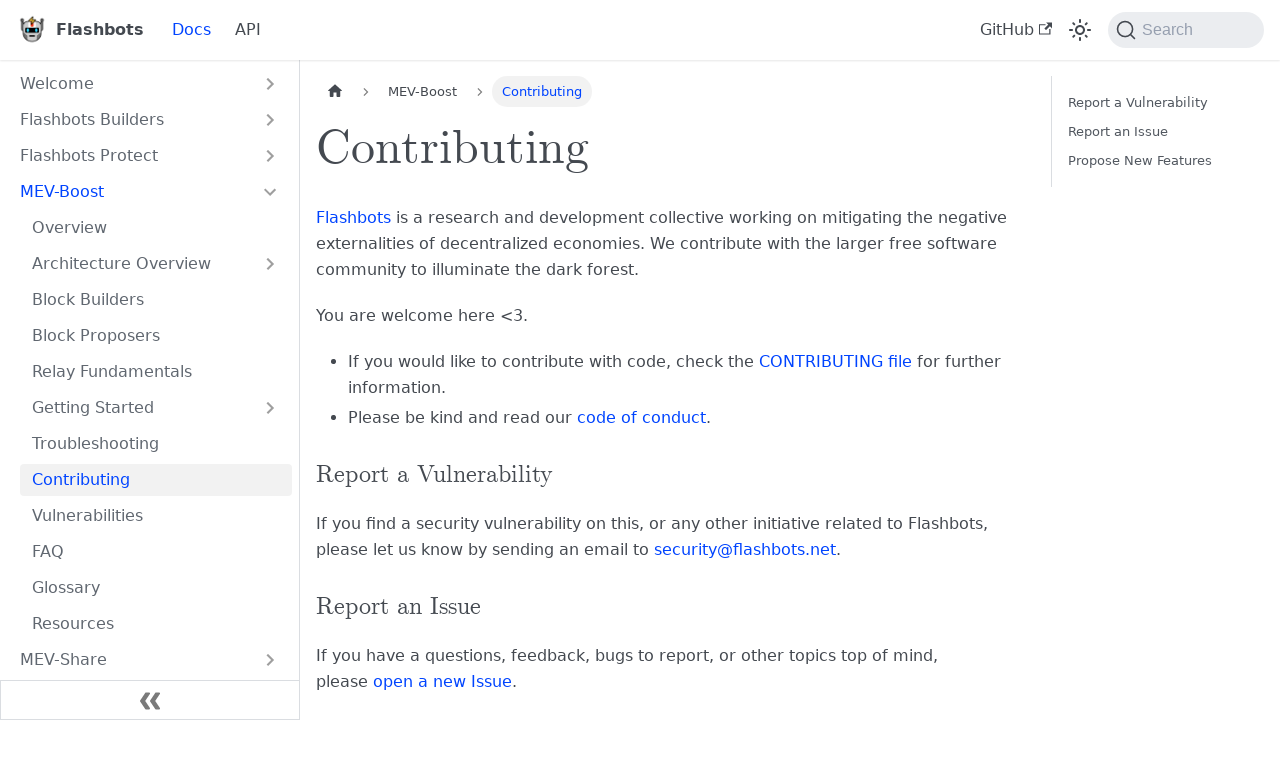

--- FILE ---
content_type: text/html; charset=utf-8
request_url: https://docs.flashbots.net/flashbots-mev-boost/contributing
body_size: 5627
content:
<!doctype html>
<html lang="en" dir="ltr" class="docs-wrapper plugin-docs plugin-id-default docs-version-current docs-doc-page docs-doc-id-flashbots-mev-boost/contributing" data-has-hydrated="false">
<head>
<meta charset="UTF-8">
<meta name="generator" content="Docusaurus v3.0.1">
<title data-rh="true">Contributing | Flashbots Docs</title><meta data-rh="true" name="viewport" content="width=device-width,initial-scale=1"><meta data-rh="true" name="twitter:card" content="summary_large_image"><meta data-rh="true" property="og:url" content="https://docs.flashbots.net/flashbots-mev-boost/contributing"><meta data-rh="true" property="og:locale" content="en"><meta data-rh="true" name="docusaurus_locale" content="en"><meta data-rh="true" name="docsearch:language" content="en"><meta data-rh="true" name="docusaurus_version" content="current"><meta data-rh="true" name="docusaurus_tag" content="docs-default-current"><meta data-rh="true" name="docsearch:version" content="current"><meta data-rh="true" name="docsearch:docusaurus_tag" content="docs-default-current"><meta data-rh="true" property="og:title" content="Contributing | Flashbots Docs"><meta data-rh="true" name="description" content="Flashbots is a research and development collective working on mitigating the negative externalities of decentralized economies. We contribute with the larger free software community to illuminate the dark forest."><meta data-rh="true" property="og:description" content="Flashbots is a research and development collective working on mitigating the negative externalities of decentralized economies. We contribute with the larger free software community to illuminate the dark forest."><link data-rh="true" rel="icon" href="/img/favicon.ico"><link data-rh="true" rel="canonical" href="https://docs.flashbots.net/flashbots-mev-boost/contributing"><link data-rh="true" rel="alternate" href="https://docs.flashbots.net/flashbots-mev-boost/contributing" hreflang="en"><link data-rh="true" rel="alternate" href="https://docs.flashbots.net/flashbots-mev-boost/contributing" hreflang="x-default"><link data-rh="true" rel="preconnect" href="https://K7JWOPZ0UN-dsn.algolia.net" crossorigin="anonymous"><link rel="search" type="application/opensearchdescription+xml" title="Flashbots Docs" href="/opensearch.xml">


<link rel="stylesheet" href="https://cdn.jsdelivr.net/npm/katex@0.13.24/dist/katex.min.css" integrity="sha384-odtC+0UGzzFL/6PNoE8rX/SPcQDXBJ+uRepguP4QkPCm2LBxH3FA3y+fKSiJ+AmM" crossorigin="anonymous"><link rel="stylesheet" href="/assets/css/styles.b4b171d3.css">
<script src="/assets/js/runtime~main.335b9cd5.js" defer="defer"></script>
<script src="/assets/js/main.d8d98318.js" defer="defer"></script>
</head>
<body class="navigation-with-keyboard">
<script>!function(){function t(t){document.documentElement.setAttribute("data-theme",t)}var e=function(){try{return new URLSearchParams(window.location.search).get("docusaurus-theme")}catch(t){}}()||function(){try{return localStorage.getItem("theme")}catch(t){}}();t(null!==e?e:"light")}(),function(){try{const c=new URLSearchParams(window.location.search).entries();for(var[t,e]of c)if(t.startsWith("docusaurus-data-")){var a=t.replace("docusaurus-data-","data-");document.documentElement.setAttribute(a,e)}}catch(t){}}()</script><div id="__docusaurus"><div role="region" aria-label="Skip to main content"><a class="skipToContent_fXgn" href="#__docusaurus_skipToContent_fallback">Skip to main content</a></div><div class="combinedNavigation_Ki2l"><nav aria-label="Main" class="navbar navbar--fixed-top"><div class="navbar__inner"><div class="navbar__items"><button aria-label="Toggle navigation bar" aria-expanded="false" class="navbar__toggle clean-btn" type="button"><svg width="30" height="30" viewBox="0 0 30 30" aria-hidden="true"><path stroke="currentColor" stroke-linecap="round" stroke-miterlimit="10" stroke-width="2" d="M4 7h22M4 15h22M4 23h22"></path></svg></button><a class="navbar__brand" href="/"><div class="navbar__logo"><img src="/img/logo.png" alt="Flashbots Logo" class="themedComponent_mlkZ themedComponent--light_NVdE"><img src="/img/logo.png" alt="Flashbots Logo" class="themedComponent_mlkZ themedComponent--dark_xIcU"></div><b class="navbar__title text--truncate">Flashbots</b></a><a aria-current="page" class="navbar__item navbar__link navbar__link--active" href="/">Docs</a><a class="navbar__item navbar__link" href="/flashbots-auction/advanced/rpc-endpoint">API</a></div><div class="navbar__items navbar__items--right"><a href="https://github.com/flashbots/docs" target="_blank" rel="noopener noreferrer" class="navbar__item navbar__link">GitHub<svg width="13.5" height="13.5" aria-hidden="true" viewBox="0 0 24 24" class="iconExternalLink_nPIU"><path fill="currentColor" d="M21 13v10h-21v-19h12v2h-10v15h17v-8h2zm3-12h-10.988l4.035 4-6.977 7.07 2.828 2.828 6.977-7.07 4.125 4.172v-11z"></path></svg></a><div class="toggle_vylO colorModeToggle_DEke"><button class="clean-btn toggleButton_gllP toggleButtonDisabled_aARS" type="button" disabled="" title="Switch between dark and light mode (currently light mode)" aria-label="Switch between dark and light mode (currently light mode)" aria-live="polite"><svg viewBox="0 0 24 24" width="24" height="24" class="lightToggleIcon_pyhR"><path fill="currentColor" d="M12,9c1.65,0,3,1.35,3,3s-1.35,3-3,3s-3-1.35-3-3S10.35,9,12,9 M12,7c-2.76,0-5,2.24-5,5s2.24,5,5,5s5-2.24,5-5 S14.76,7,12,7L12,7z M2,13l2,0c0.55,0,1-0.45,1-1s-0.45-1-1-1l-2,0c-0.55,0-1,0.45-1,1S1.45,13,2,13z M20,13l2,0c0.55,0,1-0.45,1-1 s-0.45-1-1-1l-2,0c-0.55,0-1,0.45-1,1S19.45,13,20,13z M11,2v2c0,0.55,0.45,1,1,1s1-0.45,1-1V2c0-0.55-0.45-1-1-1S11,1.45,11,2z M11,20v2c0,0.55,0.45,1,1,1s1-0.45,1-1v-2c0-0.55-0.45-1-1-1C11.45,19,11,19.45,11,20z M5.99,4.58c-0.39-0.39-1.03-0.39-1.41,0 c-0.39,0.39-0.39,1.03,0,1.41l1.06,1.06c0.39,0.39,1.03,0.39,1.41,0s0.39-1.03,0-1.41L5.99,4.58z M18.36,16.95 c-0.39-0.39-1.03-0.39-1.41,0c-0.39,0.39-0.39,1.03,0,1.41l1.06,1.06c0.39,0.39,1.03,0.39,1.41,0c0.39-0.39,0.39-1.03,0-1.41 L18.36,16.95z M19.42,5.99c0.39-0.39,0.39-1.03,0-1.41c-0.39-0.39-1.03-0.39-1.41,0l-1.06,1.06c-0.39,0.39-0.39,1.03,0,1.41 s1.03,0.39,1.41,0L19.42,5.99z M7.05,18.36c0.39-0.39,0.39-1.03,0-1.41c-0.39-0.39-1.03-0.39-1.41,0l-1.06,1.06 c-0.39,0.39-0.39,1.03,0,1.41s1.03,0.39,1.41,0L7.05,18.36z"></path></svg><svg viewBox="0 0 24 24" width="24" height="24" class="darkToggleIcon_wfgR"><path fill="currentColor" d="M9.37,5.51C9.19,6.15,9.1,6.82,9.1,7.5c0,4.08,3.32,7.4,7.4,7.4c0.68,0,1.35-0.09,1.99-0.27C17.45,17.19,14.93,19,12,19 c-3.86,0-7-3.14-7-7C5,9.07,6.81,6.55,9.37,5.51z M12,3c-4.97,0-9,4.03-9,9s4.03,9,9,9s9-4.03,9-9c0-0.46-0.04-0.92-0.1-1.36 c-0.98,1.37-2.58,2.26-4.4,2.26c-2.98,0-5.4-2.42-5.4-5.4c0-1.81,0.89-3.42,2.26-4.4C12.92,3.04,12.46,3,12,3L12,3z"></path></svg></button></div><div class="navbarSearchContainer_Bca1"><button type="button" class="DocSearch DocSearch-Button" aria-label="Search"><span class="DocSearch-Button-Container"><svg width="20" height="20" class="DocSearch-Search-Icon" viewBox="0 0 20 20"><path d="M14.386 14.386l4.0877 4.0877-4.0877-4.0877c-2.9418 2.9419-7.7115 2.9419-10.6533 0-2.9419-2.9418-2.9419-7.7115 0-10.6533 2.9418-2.9419 7.7115-2.9419 10.6533 0 2.9419 2.9418 2.9419 7.7115 0 10.6533z" stroke="currentColor" fill="none" fill-rule="evenodd" stroke-linecap="round" stroke-linejoin="round"></path></svg><span class="DocSearch-Button-Placeholder">Search</span></span><span class="DocSearch-Button-Keys"></span></button></div></div></div><div role="presentation" class="navbar-sidebar__backdrop"></div></nav></div><div id="__docusaurus_skipToContent_fallback" class="main-wrapper mainWrapper_z2l0"><div class="docsWrapper_hBAB"><button aria-label="Scroll back to top" class="clean-btn theme-back-to-top-button backToTopButton_sjWU" type="button"></button><div class="docRoot_UBD9"><aside class="theme-doc-sidebar-container docSidebarContainer_YfHR"><div class="sidebarViewport_aRkj"><div class="sidebar_njMd"><nav aria-label="Docs sidebar" class="menu thin-scrollbar menu_SIkG"><ul class="theme-doc-sidebar-menu menu__list"><li class="theme-doc-sidebar-item-category theme-doc-sidebar-item-category-level-1 menu__list-item menu__list-item--collapsed"><div class="menu__list-item-collapsible"><a class="menu__link menu__link--sublist menu__link--sublist-caret" aria-expanded="false" href="/">Welcome</a></div></li><li class="theme-doc-sidebar-item-category theme-doc-sidebar-item-category-level-1 menu__list-item menu__list-item--collapsed"><div class="menu__list-item-collapsible"><a class="menu__link menu__link--sublist menu__link--sublist-caret" aria-expanded="false" href="/flashbots-auction/overview">Flashbots Builders</a></div></li><li class="theme-doc-sidebar-item-category theme-doc-sidebar-item-category-level-1 menu__list-item menu__list-item--collapsed"><div class="menu__list-item-collapsible"><a class="menu__link menu__link--sublist menu__link--sublist-caret" aria-expanded="false" href="/flashbots-protect/overview">Flashbots Protect</a></div></li><li class="theme-doc-sidebar-item-category theme-doc-sidebar-item-category-level-1 menu__list-item"><div class="menu__list-item-collapsible"><a class="menu__link menu__link--sublist menu__link--sublist-caret menu__link--active" aria-expanded="true" href="/flashbots-mev-boost/introduction">MEV-Boost</a></div><ul style="display:block;overflow:visible;height:auto" class="menu__list"><li class="theme-doc-sidebar-item-link theme-doc-sidebar-item-link-level-2 menu__list-item"><a class="menu__link" tabindex="0" href="/flashbots-mev-boost/introduction">Overview</a></li><li class="theme-doc-sidebar-item-category theme-doc-sidebar-item-category-level-2 menu__list-item menu__list-item--collapsed"><div class="menu__list-item-collapsible"><a class="menu__link menu__link--sublist menu__link--sublist-caret" aria-expanded="false" tabindex="0" href="/flashbots-mev-boost/architecture-overview/specifications">Architecture Overview</a></div></li><li class="theme-doc-sidebar-item-link theme-doc-sidebar-item-link-level-2 menu__list-item"><a class="menu__link" tabindex="0" href="/flashbots-mev-boost/block-builders">Block Builders</a></li><li class="theme-doc-sidebar-item-link theme-doc-sidebar-item-link-level-2 menu__list-item"><a class="menu__link" tabindex="0" href="/flashbots-mev-boost/block-proposers">Block Proposers</a></li><li class="theme-doc-sidebar-item-link theme-doc-sidebar-item-link-level-2 menu__list-item"><a class="menu__link" tabindex="0" href="/flashbots-mev-boost/relay">Relay Fundamentals</a></li><li class="theme-doc-sidebar-item-category theme-doc-sidebar-item-category-level-2 menu__list-item menu__list-item--collapsed"><div class="menu__list-item-collapsible"><a class="menu__link menu__link--sublist menu__link--sublist-caret" aria-expanded="false" tabindex="0" href="/flashbots-mev-boost/getting-started/system-requirements">Getting Started</a></div></li><li class="theme-doc-sidebar-item-link theme-doc-sidebar-item-link-level-2 menu__list-item"><a class="menu__link" tabindex="0" href="/flashbots-mev-boost/troubleshooting">Troubleshooting</a></li><li class="theme-doc-sidebar-item-link theme-doc-sidebar-item-link-level-2 menu__list-item"><a class="menu__link menu__link--active" aria-current="page" tabindex="0" href="/flashbots-mev-boost/contributing">Contributing</a></li><li class="theme-doc-sidebar-item-link theme-doc-sidebar-item-link-level-2 menu__list-item"><a class="menu__link" tabindex="0" href="/flashbots-mev-boost/security">Vulnerabilities</a></li><li class="theme-doc-sidebar-item-link theme-doc-sidebar-item-link-level-2 menu__list-item"><a class="menu__link" tabindex="0" href="/flashbots-mev-boost/FAQ">FAQ</a></li><li class="theme-doc-sidebar-item-link theme-doc-sidebar-item-link-level-2 menu__list-item"><a class="menu__link" tabindex="0" href="/flashbots-mev-boost/glossary">Glossary</a></li><li class="theme-doc-sidebar-item-link theme-doc-sidebar-item-link-level-2 menu__list-item"><a class="menu__link" tabindex="0" href="/flashbots-mev-boost/resources">Resources</a></li></ul></li><li class="theme-doc-sidebar-item-category theme-doc-sidebar-item-category-level-1 menu__list-item menu__list-item--collapsed"><div class="menu__list-item-collapsible"><a class="menu__link menu__link--sublist menu__link--sublist-caret" aria-expanded="false" href="/flashbots-mev-share/introduction">MEV-Share</a></div></li><li class="theme-doc-sidebar-item-category theme-doc-sidebar-item-category-level-1 menu__list-item menu__list-item--collapsed"><div class="menu__list-item-collapsible"><a class="menu__link menu__link--sublist menu__link--sublist-caret" aria-expanded="false" href="/community-tools">Community</a></div></li><li class="theme-doc-sidebar-item-category theme-doc-sidebar-item-category-level-1 menu__list-item menu__list-item--collapsed"><div class="menu__list-item-collapsible"><a class="menu__link menu__link--sublist menu__link--sublist-caret" aria-expanded="false" href="/joining-flashbots">Contribute</a></div></li><li class="theme-doc-sidebar-item-link theme-doc-sidebar-item-link-level-1 menu__list-item"><a href="https://collective.flashbots.net/" target="_blank" rel="noopener noreferrer" class="menu__link menuExternalLink_NmtK">Forum<svg width="13.5" height="13.5" aria-hidden="true" viewBox="0 0 24 24" class="iconExternalLink_nPIU"><path fill="currentColor" d="M21 13v10h-21v-19h12v2h-10v15h17v-8h2zm3-12h-10.988l4.035 4-6.977 7.07 2.828 2.828 6.977-7.07 4.125 4.172v-11z"></path></svg></a></li><li class="theme-doc-sidebar-item-link theme-doc-sidebar-item-link-level-1 menu__list-item"><a href="https://discord.gg/flashbots" target="_blank" rel="noopener noreferrer" class="menu__link menuExternalLink_NmtK">Discord<svg width="13.5" height="13.5" aria-hidden="true" viewBox="0 0 24 24" class="iconExternalLink_nPIU"><path fill="currentColor" d="M21 13v10h-21v-19h12v2h-10v15h17v-8h2zm3-12h-10.988l4.035 4-6.977 7.07 2.828 2.828 6.977-7.07 4.125 4.172v-11z"></path></svg></a></li><li class="theme-doc-sidebar-item-link theme-doc-sidebar-item-link-level-1 menu__list-item"><a href="https://github.com/flashbots/pm" target="_blank" rel="noopener noreferrer" class="menu__link menuExternalLink_NmtK">GitHub<svg width="13.5" height="13.5" aria-hidden="true" viewBox="0 0 24 24" class="iconExternalLink_nPIU"><path fill="currentColor" d="M21 13v10h-21v-19h12v2h-10v15h17v-8h2zm3-12h-10.988l4.035 4-6.977 7.07 2.828 2.828 6.977-7.07 4.125 4.172v-11z"></path></svg></a></li><li class="theme-doc-sidebar-item-link theme-doc-sidebar-item-link-level-1 menu__list-item"><a href="https://status.flashbots.net/" target="_blank" rel="noopener noreferrer" class="menu__link menuExternalLink_NmtK">Status<svg width="13.5" height="13.5" aria-hidden="true" viewBox="0 0 24 24" class="iconExternalLink_nPIU"><path fill="currentColor" d="M21 13v10h-21v-19h12v2h-10v15h17v-8h2zm3-12h-10.988l4.035 4-6.977 7.07 2.828 2.828 6.977-7.07 4.125 4.172v-11z"></path></svg></a></li><li class="theme-doc-sidebar-item-link theme-doc-sidebar-item-link-level-1 menu__list-item"><a class="menu__link" href="/policies/privacy">Data Privacy Notice</a></li><li class="theme-doc-sidebar-item-link theme-doc-sidebar-item-link-level-1 menu__list-item"><a class="menu__link" href="/policies/terms-of-service">Terms of Service</a></li><li class="theme-doc-sidebar-item-link theme-doc-sidebar-item-link-level-1 menu__list-item"><a class="menu__link" href="/policies/prohibited-use-policy">Prohibited Use Policy</a></li><li class="theme-doc-sidebar-item-link theme-doc-sidebar-item-link-level-1 menu__list-item"><a class="menu__link" href="/brand-assets">Brand Assets</a></li></ul></nav><button type="button" title="Collapse sidebar" aria-label="Collapse sidebar" class="button button--secondary button--outline collapseSidebarButton_PEFL"><svg width="20" height="20" aria-hidden="true" class="collapseSidebarButtonIcon_kv0_"><g fill="#7a7a7a"><path d="M9.992 10.023c0 .2-.062.399-.172.547l-4.996 7.492a.982.982 0 01-.828.454H1c-.55 0-1-.453-1-1 0-.2.059-.403.168-.551l4.629-6.942L.168 3.078A.939.939 0 010 2.528c0-.548.45-.997 1-.997h2.996c.352 0 .649.18.828.45L9.82 9.472c.11.148.172.347.172.55zm0 0"></path><path d="M19.98 10.023c0 .2-.058.399-.168.547l-4.996 7.492a.987.987 0 01-.828.454h-3c-.547 0-.996-.453-.996-1 0-.2.059-.403.168-.551l4.625-6.942-4.625-6.945a.939.939 0 01-.168-.55 1 1 0 01.996-.997h3c.348 0 .649.18.828.45l4.996 7.492c.11.148.168.347.168.55zm0 0"></path></g></svg></button></div></div></aside><main class="docMainContainer_TBSr"><div class="container padding-top--md padding-bottom--lg"><div class="row"><div class="col docItemCol_VOVn"><div class="docItemContainer_Djhp"><article><nav class="theme-doc-breadcrumbs breadcrumbsContainer_Z_bl" aria-label="Breadcrumbs"><ul class="breadcrumbs" itemscope="" itemtype="https://schema.org/BreadcrumbList"><li class="breadcrumbs__item"><a aria-label="Home page" class="breadcrumbs__link" href="/"><svg viewBox="0 0 24 24" class="breadcrumbHomeIcon_YNFT"><path d="M10 19v-5h4v5c0 .55.45 1 1 1h3c.55 0 1-.45 1-1v-7h1.7c.46 0 .68-.57.33-.87L12.67 3.6c-.38-.34-.96-.34-1.34 0l-8.36 7.53c-.34.3-.13.87.33.87H5v7c0 .55.45 1 1 1h3c.55 0 1-.45 1-1z" fill="currentColor"></path></svg></a></li><li class="breadcrumbs__item"><span class="breadcrumbs__link">MEV-Boost</span><meta itemprop="position" content="1"></li><li itemscope="" itemprop="itemListElement" itemtype="https://schema.org/ListItem" class="breadcrumbs__item breadcrumbs__item--active"><span class="breadcrumbs__link" itemprop="name">Contributing</span><meta itemprop="position" content="2"></li></ul></nav><div class="tocCollapsible_ETCw theme-doc-toc-mobile tocMobile_ITEo"><button type="button" class="clean-btn tocCollapsibleButton_TO0P">On this page</button></div><div class="theme-doc-markdown markdown"><header><h1>Contributing</h1></header><p><a href="https://flashbots.net/" target="_blank" rel="noopener noreferrer">Flashbots</a> is a research and development collective working on mitigating the negative externalities of decentralized economies. We contribute with the larger free software community to illuminate the dark forest.</p>
<p>You are welcome here &lt;3.</p>
<ul>
<li>If you would like to contribute with code, check the <a href="https://github.com/flashbots/mev-boost/blob/develop/CONTRIBUTING.md" target="_blank" rel="noopener noreferrer">CONTRIBUTING file</a> for further information.</li>
<li>Please be kind and read our <a href="https://github.com/flashbots/mev-boost/blob/develop/CODE_OF_CONDUCT.md" target="_blank" rel="noopener noreferrer">code of conduct</a>.</li>
</ul>
<h3 class="anchor anchorWithStickyNavbar_LWe7" id="report-a-vulnerability">Report a Vulnerability<a href="#report-a-vulnerability" class="hash-link" aria-label="Direct link to Report a Vulnerability" title="Direct link to Report a Vulnerability">​</a></h3>
<p>If you find a security vulnerability on this, or any other initiative related to Flashbots, please let us know by sending an email to <a href="mailto:security@flashbots.net" target="_blank" rel="noopener noreferrer">security@flashbots.net</a>.</p>
<h3 class="anchor anchorWithStickyNavbar_LWe7" id="report-an-issue">Report an Issue<a href="#report-an-issue" class="hash-link" aria-label="Direct link to Report an Issue" title="Direct link to Report an Issue">​</a></h3>
<p>If you have a questions, feedback, bugs to report, or other topics top of mind, please <a href="https://github.com/flashbots/mev-boost/issues" target="_blank" rel="noopener noreferrer">open a new Issue</a>.</p>
<h3 class="anchor anchorWithStickyNavbar_LWe7" id="propose-new-features">Propose New Features<a href="#propose-new-features" class="hash-link" aria-label="Direct link to Propose New Features" title="Direct link to Propose New Features">​</a></h3>
<p>Please <a href="https://github.com/flashbots/mev-boost/issues" target="_blank" rel="noopener noreferrer">open an issue</a> with ideas for new features, we’d love to hear from you! Additionally, you can explore <a href="https://github.com/flashbots/mev-boost/wiki/Research#open-questions" target="_blank" rel="noopener noreferrer">open questions</a> the Flashbots research team is tackling now.</p></div><footer class="theme-doc-footer docusaurus-mt-lg"><div class="theme-doc-footer-edit-meta-row row"><div class="col"><a href="https://github.com/flashbots/flashbots-docs/edit/main/docs/flashbots-mev-boost/contributing.md" target="_blank" rel="noopener noreferrer" class="theme-edit-this-page"><svg fill="currentColor" height="20" width="20" viewBox="0 0 40 40" class="iconEdit_Z9Sw" aria-hidden="true"><g><path d="m34.5 11.7l-3 3.1-6.3-6.3 3.1-3q0.5-0.5 1.2-0.5t1.1 0.5l3.9 3.9q0.5 0.4 0.5 1.1t-0.5 1.2z m-29.5 17.1l18.4-18.5 6.3 6.3-18.4 18.4h-6.3v-6.2z"></path></g></svg>Edit this page</a></div><div class="col lastUpdated_vwxv"><span class="theme-last-updated">Last updated<!-- --> on <b><time datetime="2025-08-28T17:30:41.000Z">Aug 28, 2025</time></b></span></div></div></footer></article><nav class="pagination-nav docusaurus-mt-lg" aria-label="Docs pages"><a class="pagination-nav__link pagination-nav__link--prev" href="/flashbots-mev-boost/troubleshooting"><div class="pagination-nav__sublabel">Previous</div><div class="pagination-nav__label">Troubleshooting</div></a><a class="pagination-nav__link pagination-nav__link--next" href="/flashbots-mev-boost/security"><div class="pagination-nav__sublabel">Next</div><div class="pagination-nav__label">Vulnerabilities</div></a></nav></div></div><div class="col col--3"><div class="tableOfContents_bqdL thin-scrollbar theme-doc-toc-desktop"><ul class="table-of-contents table-of-contents__left-border"><li><a href="#report-a-vulnerability" class="table-of-contents__link toc-highlight">Report a Vulnerability</a></li><li><a href="#report-an-issue" class="table-of-contents__link toc-highlight">Report an Issue</a></li><li><a href="#propose-new-features" class="table-of-contents__link toc-highlight">Propose New Features</a></li></ul></div></div></div></div></main></div></div></div></div>
</body>
</html>

--- FILE ---
content_type: application/javascript; charset=utf-8
request_url: https://docs.flashbots.net/assets/js/b7c354e0.f695e9b0.js
body_size: 1131
content:
"use strict";(self.webpackChunkflashbot_docs=self.webpackChunkflashbot_docs||[]).push([[8288],{2829:(e,t,o)=>{o.r(t),o.d(t,{assets:()=>l,contentTitle:()=>r,default:()=>u,frontMatter:()=>i,metadata:()=>a,toc:()=>c});var s=o(5893),n=o(1151);const i={title:"Contributing"},r=void 0,a={id:"flashbots-mev-boost/contributing",title:"Contributing",description:"Flashbots\xa0is a research and development collective working on mitigating the negative externalities of decentralized economies. We contribute with the larger free software community to illuminate the dark forest.",source:"@site/docs/flashbots-mev-boost/contributing.md",sourceDirName:"flashbots-mev-boost",slug:"/flashbots-mev-boost/contributing",permalink:"/flashbots-mev-boost/contributing",draft:!1,unlisted:!1,editUrl:"https://github.com/flashbots/flashbots-docs/edit/main/docs/flashbots-mev-boost/contributing.md",tags:[],version:"current",lastUpdatedAt:1756402241,formattedLastUpdatedAt:"Aug 28, 2025",frontMatter:{title:"Contributing"},sidebar:"docs",previous:{title:"Troubleshooting",permalink:"/flashbots-mev-boost/troubleshooting"},next:{title:"Vulnerabilities",permalink:"/flashbots-mev-boost/security"}},l={},c=[{value:"Report a Vulnerability",id:"report-a-vulnerability",level:3},{value:"Report an Issue",id:"report-an-issue",level:3},{value:"Propose New Features",id:"propose-new-features",level:3}];function h(e){const t={a:"a",h3:"h3",li:"li",p:"p",ul:"ul",...(0,n.a)(),...e.components};return(0,s.jsxs)(s.Fragment,{children:[(0,s.jsxs)(t.p,{children:[(0,s.jsx)(t.a,{href:"https://flashbots.net/",children:"Flashbots"}),"\xa0is a research and development collective working on mitigating the negative externalities of decentralized economies. We contribute with the larger free software community to illuminate the dark forest."]}),"\n",(0,s.jsx)(t.p,{children:"You are welcome here <3."}),"\n",(0,s.jsxs)(t.ul,{children:["\n",(0,s.jsxs)(t.li,{children:["If you would like to contribute with code, check the\xa0",(0,s.jsx)(t.a,{href:"https://github.com/flashbots/mev-boost/blob/develop/CONTRIBUTING.md",children:"CONTRIBUTING file"}),"\xa0for further information."]}),"\n",(0,s.jsxs)(t.li,{children:["Please be kind and read our\xa0",(0,s.jsx)(t.a,{href:"https://github.com/flashbots/mev-boost/blob/develop/CODE_OF_CONDUCT.md",children:"code of conduct"}),"."]}),"\n"]}),"\n",(0,s.jsx)(t.h3,{id:"report-a-vulnerability",children:"Report a Vulnerability"}),"\n",(0,s.jsxs)(t.p,{children:["If you find a security vulnerability on this, or any other initiative related to Flashbots, please let us know by sending an email to\xa0",(0,s.jsx)(t.a,{href:"mailto:security@flashbots.net",children:"security@flashbots.net"}),"."]}),"\n",(0,s.jsx)(t.h3,{id:"report-an-issue",children:"Report an Issue"}),"\n",(0,s.jsxs)(t.p,{children:["If you have a questions, feedback, bugs to report, or other topics top of mind, please\xa0",(0,s.jsx)(t.a,{href:"https://github.com/flashbots/mev-boost/issues",children:"open a new Issue"}),"."]}),"\n",(0,s.jsx)(t.h3,{id:"propose-new-features",children:"Propose New Features"}),"\n",(0,s.jsxs)(t.p,{children:["Please ",(0,s.jsx)(t.a,{href:"https://github.com/flashbots/mev-boost/issues",children:"open an issue"})," with ideas for new features, we\u2019d love to hear from you! Additionally, you can explore\xa0",(0,s.jsx)(t.a,{href:"https://github.com/flashbots/mev-boost/wiki/Research#open-questions",children:"open questions"})," the Flashbots research team is tackling now."]})]})}function u(e={}){const{wrapper:t}={...(0,n.a)(),...e.components};return t?(0,s.jsx)(t,{...e,children:(0,s.jsx)(h,{...e})}):h(e)}},1151:(e,t,o)=>{o.d(t,{Z:()=>a,a:()=>r});var s=o(7294);const n={},i=s.createContext(n);function r(e){const t=s.useContext(i);return s.useMemo((function(){return"function"==typeof e?e(t):{...t,...e}}),[t,e])}function a(e){let t;return t=e.disableParentContext?"function"==typeof e.components?e.components(n):e.components||n:r(e.components),s.createElement(i.Provider,{value:t},e.children)}}}]);

--- FILE ---
content_type: application/javascript; charset=utf-8
request_url: https://docs.flashbots.net/assets/js/a7bd4aaa.03512e0c.js
body_size: 345
content:
"use strict";(self.webpackChunkflashbot_docs=self.webpackChunkflashbot_docs||[]).push([[8518],{8564:(n,s,e)=>{e.r(s),e.d(s,{default:()=>d});e(7294);var o=e(833),r=e(3320),t=e(4477),c=e(8790),i=e(197),a=e(5893);function l(n){const{version:s}=n;return(0,a.jsxs)(a.Fragment,{children:[(0,a.jsx)(i.Z,{version:s.version,tag:(0,r.os)(s.pluginId,s.version)}),(0,a.jsx)(o.d,{children:s.noIndex&&(0,a.jsx)("meta",{name:"robots",content:"noindex, nofollow"})})]})}function u(n){const{version:s,route:e}=n;return(0,a.jsx)(o.FG,{className:s.className,children:(0,a.jsx)(t.q,{version:s,children:(0,c.H)(e.routes)})})}function d(n){return(0,a.jsxs)(a.Fragment,{children:[(0,a.jsx)(l,{...n}),(0,a.jsx)(u,{...n})]})}}}]);

--- FILE ---
content_type: application/javascript; charset=utf-8
request_url: https://docs.flashbots.net/assets/js/22b7c832.ba0e8d60.js
body_size: -221
content:
"use strict";(self.webpackChunkflashbot_docs=self.webpackChunkflashbot_docs||[]).push([[2144],{3769:s=>{s.exports=JSON.parse('{"name":"docusaurus-plugin-content-docs","id":"default"}')}}]);

--- FILE ---
content_type: application/javascript; charset=utf-8
request_url: https://docs.flashbots.net/assets/js/5e95c892.02983991.js
body_size: -29
content:
"use strict";(self.webpackChunkflashbot_docs=self.webpackChunkflashbot_docs||[]).push([[9661],{1892:(s,e,r)=>{r.r(e),r.d(e,{default:()=>d});r(7294);var a=r(6905),c=r(833),t=r(5281),u=r(8790),l=r(1264),o=r(5893);function d(s){return(0,o.jsx)(c.FG,{className:(0,a.Z)(t.k.wrapper.docsPages),children:(0,o.jsx)(l.Z,{children:(0,u.H)(s.route.routes)})})}}}]);

--- FILE ---
content_type: application/javascript; charset=utf-8
request_url: https://docs.flashbots.net/assets/js/2312.0b05fbfe.js
body_size: 4124
content:
(self.webpackChunkflashbot_docs=self.webpackChunkflashbot_docs||[]).push([[2312],{9286:(e,t,n)=>{"use strict";n.d(t,{Z:()=>H});var o=n(7294),s=n(2389),c=n(6905),a=n(2949),r=n(6668);function l(){const{prism:e}=(0,r.L)(),{colorMode:t}=(0,a.I)(),n=e.theme,o=e.darkTheme||n;return"dark"===t?o:n}var i=n(5281),u=n(7594),d=n.n(u);const m=/title=(?<quote>["'])(?<title>.*?)\1/,p=/\{(?<range>[\d,-]+)\}/,b={js:{start:"\\/\\/",end:""},jsBlock:{start:"\\/\\*",end:"\\*\\/"},jsx:{start:"\\{\\s*\\/\\*",end:"\\*\\/\\s*\\}"},bash:{start:"#",end:""},html:{start:"\x3c!--",end:"--\x3e"},lua:{start:"--",end:""},wasm:{start:"\\;\\;",end:""},tex:{start:"%",end:""}};function h(e,t){const n=e.map((e=>{const{start:n,end:o}=b[e];return`(?:${n}\\s*(${t.flatMap((e=>[e.line,e.block?.start,e.block?.end].filter(Boolean))).join("|")})\\s*${o})`})).join("|");return new RegExp(`^\\s*(?:${n})\\s*$`)}function f(e,t){let n=e.replace(/\n$/,"");const{language:o,magicComments:s,metastring:c}=t;if(c&&p.test(c)){const e=c.match(p).groups.range;if(0===s.length)throw new Error(`A highlight range has been given in code block's metastring (\`\`\` ${c}), but no magic comment config is available. Docusaurus applies the first magic comment entry's className for metastring ranges.`);const t=s[0].className,o=d()(e).filter((e=>e>0)).map((e=>[e-1,[t]]));return{lineClassNames:Object.fromEntries(o),code:n}}if(void 0===o)return{lineClassNames:{},code:n};const a=function(e,t){switch(e){case"js":case"javascript":case"ts":case"typescript":return h(["js","jsBlock"],t);case"jsx":case"tsx":return h(["js","jsBlock","jsx"],t);case"html":return h(["js","jsBlock","html"],t);case"python":case"py":case"bash":return h(["bash"],t);case"markdown":case"md":return h(["html","jsx","bash"],t);case"tex":case"latex":case"matlab":return h(["tex"],t);case"lua":case"haskell":case"sql":return h(["lua"],t);case"wasm":return h(["wasm"],t);default:return h(Object.keys(b).filter((e=>!["lua","wasm","tex","latex","matlab"].includes(e))),t)}}(o,s),r=n.split("\n"),l=Object.fromEntries(s.map((e=>[e.className,{start:0,range:""}]))),i=Object.fromEntries(s.filter((e=>e.line)).map((e=>{let{className:t,line:n}=e;return[n,t]}))),u=Object.fromEntries(s.filter((e=>e.block)).map((e=>{let{className:t,block:n}=e;return[n.start,t]}))),m=Object.fromEntries(s.filter((e=>e.block)).map((e=>{let{className:t,block:n}=e;return[n.end,t]})));for(let d=0;d<r.length;){const e=r[d].match(a);if(!e){d+=1;continue}const t=e.slice(1).find((e=>void 0!==e));i[t]?l[i[t]].range+=`${d},`:u[t]?l[u[t]].start=d:m[t]&&(l[m[t]].range+=`${l[m[t]].start}-${d-1},`),r.splice(d,1)}n=r.join("\n");const f={};return Object.entries(l).forEach((e=>{let[t,{range:n}]=e;d()(n).forEach((e=>{f[e]??=[],f[e].push(t)}))})),{lineClassNames:f,code:n}}const g={codeBlockContainer:"codeBlockContainer_Ckt0"};var k=n(5893);function x(e){let{as:t,...n}=e;const o=function(e){const t={color:"--prism-color",backgroundColor:"--prism-background-color"},n={};return Object.entries(e.plain).forEach((e=>{let[o,s]=e;const c=t[o];c&&"string"==typeof s&&(n[c]=s)})),n}(l());return(0,k.jsx)(t,{...n,style:o,className:(0,c.Z)(n.className,g.codeBlockContainer,i.k.common.codeBlock)})}const B={codeBlockContent:"codeBlockContent_biex",codeBlockTitle:"codeBlockTitle_Ktv7",codeBlock:"codeBlock_bY9V",codeBlockStandalone:"codeBlockStandalone_MEMb",codeBlockLines:"codeBlockLines_e6Vv",codeBlockLinesWithNumbering:"codeBlockLinesWithNumbering_o6Pm",buttonGroup:"buttonGroup__atx"};function j(e){let{children:t,className:n}=e;return(0,k.jsx)(x,{as:"pre",tabIndex:0,className:(0,c.Z)(B.codeBlockStandalone,"thin-scrollbar",n),children:(0,k.jsx)("code",{className:B.codeBlockLines,children:t})})}var y=n(902);const C={attributes:!0,characterData:!0,childList:!0,subtree:!0};function N(e,t){const[n,s]=(0,o.useState)(),c=(0,o.useCallback)((()=>{s(e.current?.closest("[role=tabpanel][hidden]"))}),[e,s]);(0,o.useEffect)((()=>{c()}),[c]),function(e,t,n){void 0===n&&(n=C);const s=(0,y.zX)(t),c=(0,y.Ql)(n);(0,o.useEffect)((()=>{const t=new MutationObserver(s);return e&&t.observe(e,c),()=>t.disconnect()}),[e,s,c])}(n,(e=>{e.forEach((e=>{"attributes"===e.type&&"hidden"===e.attributeName&&(t(),c())}))}),{attributes:!0,characterData:!1,childList:!1,subtree:!1})}var v=n(4965);const w={codeLine:"codeLine_lJS_",codeLineNumber:"codeLineNumber_Tfdd",codeLineContent:"codeLineContent_feaV"};function L(e){let{line:t,classNames:n,showLineNumbers:o,getLineProps:s,getTokenProps:a}=e;1===t.length&&"\n"===t[0].content&&(t[0].content="");const r=s({line:t,className:(0,c.Z)(n,o&&w.codeLine)}),l=t.map(((e,t)=>(0,k.jsx)("span",{...a({token:e,key:t})},t)));return(0,k.jsxs)("span",{...r,children:[o?(0,k.jsxs)(k.Fragment,{children:[(0,k.jsx)("span",{className:w.codeLineNumber}),(0,k.jsx)("span",{className:w.codeLineContent,children:l})]}):l,(0,k.jsx)("br",{})]})}var E=n(5999);function I(e){return(0,k.jsx)("svg",{viewBox:"0 0 24 24",...e,children:(0,k.jsx)("path",{fill:"currentColor",d:"M19,21H8V7H19M19,5H8A2,2 0 0,0 6,7V21A2,2 0 0,0 8,23H19A2,2 0 0,0 21,21V7A2,2 0 0,0 19,5M16,1H4A2,2 0 0,0 2,3V17H4V3H16V1Z"})})}function S(e){return(0,k.jsx)("svg",{viewBox:"0 0 24 24",...e,children:(0,k.jsx)("path",{fill:"currentColor",d:"M21,7L9,19L3.5,13.5L4.91,12.09L9,16.17L19.59,5.59L21,7Z"})})}const _={copyButtonCopied:"copyButtonCopied_obH4",copyButtonIcons:"copyButtonIcons_eSgA",copyButtonIcon:"copyButtonIcon_y97N",copyButtonSuccessIcon:"copyButtonSuccessIcon_LjdS"};function A(e){let{code:t,className:n}=e;const[s,a]=(0,o.useState)(!1),r=(0,o.useRef)(void 0),l=(0,o.useCallback)((()=>{!function(e,t){let{target:n=document.body}=void 0===t?{}:t;if("string"!=typeof e)throw new TypeError(`Expected parameter \`text\` to be a \`string\`, got \`${typeof e}\`.`);const o=document.createElement("textarea"),s=document.activeElement;o.value=e,o.setAttribute("readonly",""),o.style.contain="strict",o.style.position="absolute",o.style.left="-9999px",o.style.fontSize="12pt";const c=document.getSelection(),a=c.rangeCount>0&&c.getRangeAt(0);n.append(o),o.select(),o.selectionStart=0,o.selectionEnd=e.length;let r=!1;try{r=document.execCommand("copy")}catch{}o.remove(),a&&(c.removeAllRanges(),c.addRange(a)),s&&s.focus()}(t),a(!0),r.current=window.setTimeout((()=>{a(!1)}),1e3)}),[t]);return(0,o.useEffect)((()=>()=>window.clearTimeout(r.current)),[]),(0,k.jsx)("button",{type:"button","aria-label":s?(0,E.I)({id:"theme.CodeBlock.copied",message:"Copied",description:"The copied button label on code blocks"}):(0,E.I)({id:"theme.CodeBlock.copyButtonAriaLabel",message:"Copy code to clipboard",description:"The ARIA label for copy code blocks button"}),title:(0,E.I)({id:"theme.CodeBlock.copy",message:"Copy",description:"The copy button label on code blocks"}),className:(0,c.Z)("clean-btn",n,_.copyButton,s&&_.copyButtonCopied),onClick:l,children:(0,k.jsxs)("span",{className:_.copyButtonIcons,"aria-hidden":"true",children:[(0,k.jsx)(I,{className:_.copyButtonIcon}),(0,k.jsx)(S,{className:_.copyButtonSuccessIcon})]})})}function T(e){return(0,k.jsx)("svg",{viewBox:"0 0 24 24",...e,children:(0,k.jsx)("path",{fill:"currentColor",d:"M4 19h6v-2H4v2zM20 5H4v2h16V5zm-3 6H4v2h13.25c1.1 0 2 .9 2 2s-.9 2-2 2H15v-2l-3 3l3 3v-2h2c2.21 0 4-1.79 4-4s-1.79-4-4-4z"})})}const $={wordWrapButtonIcon:"wordWrapButtonIcon_Bwma",wordWrapButtonEnabled:"wordWrapButtonEnabled_EoeP"};function W(e){let{className:t,onClick:n,isEnabled:o}=e;const s=(0,E.I)({id:"theme.CodeBlock.wordWrapToggle",message:"Toggle word wrap",description:"The title attribute for toggle word wrapping button of code block lines"});return(0,k.jsx)("button",{type:"button",onClick:n,className:(0,c.Z)("clean-btn",t,o&&$.wordWrapButtonEnabled),"aria-label":s,title:s,children:(0,k.jsx)(T,{className:$.wordWrapButtonIcon,"aria-hidden":"true"})})}function Z(e){let{children:t,className:n="",metastring:s,title:a,showLineNumbers:i,language:u}=e;const{prism:{defaultLanguage:d,magicComments:p}}=(0,r.L)(),b=function(e){return e?.toLowerCase()}(u??function(e){const t=e.split(" ").find((e=>e.startsWith("language-")));return t?.replace(/language-/,"")}(n)??d),h=l(),g=function(){const[e,t]=(0,o.useState)(!1),[n,s]=(0,o.useState)(!1),c=(0,o.useRef)(null),a=(0,o.useCallback)((()=>{const n=c.current.querySelector("code");e?n.removeAttribute("style"):(n.style.whiteSpace="pre-wrap",n.style.overflowWrap="anywhere"),t((e=>!e))}),[c,e]),r=(0,o.useCallback)((()=>{const{scrollWidth:e,clientWidth:t}=c.current,n=e>t||c.current.querySelector("code").hasAttribute("style");s(n)}),[c]);return N(c,r),(0,o.useEffect)((()=>{r()}),[e,r]),(0,o.useEffect)((()=>(window.addEventListener("resize",r,{passive:!0}),()=>{window.removeEventListener("resize",r)})),[r]),{codeBlockRef:c,isEnabled:e,isCodeScrollable:n,toggle:a}}(),j=function(e){return e?.match(m)?.groups.title??""}(s)||a,{lineClassNames:y,code:C}=f(t,{metastring:s,language:b,magicComments:p}),w=i??function(e){return Boolean(e?.includes("showLineNumbers"))}(s);return(0,k.jsxs)(x,{as:"div",className:(0,c.Z)(n,b&&!n.includes(`language-${b}`)&&`language-${b}`),children:[j&&(0,k.jsx)("div",{className:B.codeBlockTitle,children:j}),(0,k.jsxs)("div",{className:B.codeBlockContent,children:[(0,k.jsx)(v.y$,{theme:h,code:C,language:b??"text",children:e=>{let{className:t,style:n,tokens:o,getLineProps:s,getTokenProps:a}=e;return(0,k.jsx)("pre",{tabIndex:0,ref:g.codeBlockRef,className:(0,c.Z)(t,B.codeBlock,"thin-scrollbar"),style:n,children:(0,k.jsx)("code",{className:(0,c.Z)(B.codeBlockLines,w&&B.codeBlockLinesWithNumbering),children:o.map(((e,t)=>(0,k.jsx)(L,{line:e,getLineProps:s,getTokenProps:a,classNames:y[t],showLineNumbers:w},t)))})})}}),(0,k.jsxs)("div",{className:B.buttonGroup,children:[(g.isEnabled||g.isCodeScrollable)&&(0,k.jsx)(W,{className:B.codeButton,onClick:()=>g.toggle(),isEnabled:g.isEnabled}),(0,k.jsx)(A,{className:B.codeButton,code:C})]})]})]})}function H(e){let{children:t,...n}=e;const c=(0,s.Z)(),a=function(e){return o.Children.toArray(e).some((e=>(0,o.isValidElement)(e)))?e:Array.isArray(e)?e.join(""):e}(t),r="string"==typeof a?Z:j;return(0,k.jsx)(r,{...n,children:a},String(c))}},7594:(e,t)=>{function n(e){let t,n=[];for(let o of e.split(",").map((e=>e.trim())))if(/^-?\d+$/.test(o))n.push(parseInt(o,10));else if(t=o.match(/^(-?\d+)(-|\.\.\.?|\u2025|\u2026|\u22EF)(-?\d+)$/)){let[e,o,s,c]=t;if(o&&c){o=parseInt(o),c=parseInt(c);const e=o<c?1:-1;"-"!==s&&".."!==s&&"\u2025"!==s||(c+=e);for(let t=o;t!==c;t+=e)n.push(t)}}return n}t.default=n,e.exports=n},1151:(e,t,n)=>{"use strict";n.d(t,{Z:()=>r,a:()=>a});var o=n(7294);const s={},c=o.createContext(s);function a(e){const t=o.useContext(c);return o.useMemo((function(){return"function"==typeof e?e(t):{...t,...e}}),[t,e])}function r(e){let t;return t=e.disableParentContext?"function"==typeof e.components?e.components(s):e.components||s:a(e.components),o.createElement(c.Provider,{value:t},e.children)}}}]);

--- FILE ---
content_type: application/javascript; charset=utf-8
request_url: https://docs.flashbots.net/assets/js/runtime~main.335b9cd5.js
body_size: 4025
content:
(()=>{"use strict";var e,d,b,f,a,c={},t={};function r(e){var d=t[e];if(void 0!==d)return d.exports;var b=t[e]={exports:{}};return c[e].call(b.exports,b,b.exports,r),b.exports}r.m=c,e=[],r.O=(d,b,f,a)=>{if(!b){var c=1/0;for(i=0;i<e.length;i++){b=e[i][0],f=e[i][1],a=e[i][2];for(var t=!0,o=0;o<b.length;o++)(!1&a||c>=a)&&Object.keys(r.O).every((e=>r.O[e](b[o])))?b.splice(o--,1):(t=!1,a<c&&(c=a));if(t){e.splice(i--,1);var n=f();void 0!==n&&(d=n)}}return d}a=a||0;for(var i=e.length;i>0&&e[i-1][2]>a;i--)e[i]=e[i-1];e[i]=[b,f,a]},r.n=e=>{var d=e&&e.__esModule?()=>e.default:()=>e;return r.d(d,{a:d}),d},b=Object.getPrototypeOf?e=>Object.getPrototypeOf(e):e=>e.__proto__,r.t=function(e,f){if(1&f&&(e=this(e)),8&f)return e;if("object"==typeof e&&e){if(4&f&&e.__esModule)return e;if(16&f&&"function"==typeof e.then)return e}var a=Object.create(null);r.r(a);var c={};d=d||[null,b({}),b([]),b(b)];for(var t=2&f&&e;"object"==typeof t&&!~d.indexOf(t);t=b(t))Object.getOwnPropertyNames(t).forEach((d=>c[d]=()=>e[d]));return c.default=()=>e,r.d(a,c),a},r.d=(e,d)=>{for(var b in d)r.o(d,b)&&!r.o(e,b)&&Object.defineProperty(e,b,{enumerable:!0,get:d[b]})},r.f={},r.e=e=>Promise.all(Object.keys(r.f).reduce(((d,b)=>(r.f[b](e,d),d)),[])),r.u=e=>"assets/js/"+({53:"935f2afb",478:"e7c5c72b",616:"946bd85a",635:"f8c71ebd",674:"b79eb526",822:"7dda40c1",895:"bcd2452d",929:"e1389495",970:"d25d7eda",1271:"c15dddf3",1373:"9c045419",1389:"ffc411b4",1505:"ce9a4ec5",1671:"e2313fcc",1687:"fc1add4a",1843:"68e633d4",1885:"bffe7001",2024:"c5e1b884",2118:"d458d852",2144:"22b7c832",2200:"96512972",2225:"eb34dabc",2587:"0cabf614",2721:"ee547fb5",2954:"7a8270dd",2983:"ba8b3534",3102:"6794d4cd",3182:"f014b318",3234:"41a716e3",3319:"d71c8e7b",3463:"128b6d04",3518:"a792c063",3598:"978d8771",3717:"2e672a86",3725:"4c4ecbe6",3833:"7c3642d3",3859:"56d5684c",3872:"282d1385",3956:"de6153f9",3969:"802f1a9a",4276:"972a9cd6",4368:"a94703ab",4377:"d2668af2",4397:"56d894a0",4429:"5012f744",4430:"eb409b1c",4450:"ce31dcc4",4488:"3b869b57",4517:"6f5e20b7",4873:"f21bc000",4911:"9daaff51",5127:"ede3a018",5152:"0149fb84",5416:"c94843f4",5438:"014068b6",5534:"732a8622",5545:"f4d98fc8",5551:"1d6f4966",5830:"e143f377",5911:"8eb7dc46",5953:"4f8890d4",6276:"114de360",6296:"067862ac",6553:"e8b498d9",6589:"67954f70",6643:"605ae49d",6675:"09a8b58c",6693:"beef9029",6759:"33cf98d9",6845:"df065820",6920:"81c4fd1f",6927:"0cfa269b",6934:"ab5024ce",6972:"1e6c7c4e",7086:"22054ded",7089:"3ad42f28",7119:"5db7b4ed",7160:"22f90e86",7167:"db18b122",7207:"d98fb4de",7404:"81c8edd2",7710:"4d87375a",7852:"d67f8653",7918:"17896441",7920:"1a4e3797",7989:"ed138795",8012:"6011862b",8261:"be236901",8266:"013b1e71",8288:"b7c354e0",8347:"e6eead66",8357:"bbbeaf3b",8518:"a7bd4aaa",8865:"d86d7026",9029:"4a2663e4",9131:"26efdb5a",9262:"fff1d79f",9283:"7804ce94",9285:"246f2c6f",9419:"9dc08e57",9548:"e6b92870",9591:"5108f89e",9627:"23abe487",9661:"5e95c892",9680:"931a4677",9705:"43dd3bbc",9729:"e9815473",9843:"4210885b"}[e]||e)+"."+{53:"46f28c58",478:"ba2ad107",616:"a7d92a7b",635:"09c06e3d",674:"e9e5a1f3",822:"5a9d15cf",895:"21685323",929:"55412d85",970:"baf464e0",1271:"0989066b",1373:"4a39cc0a",1389:"77a92cf2",1426:"cb68f773",1505:"6225525f",1671:"e861dae0",1687:"22837586",1772:"02c21149",1843:"4d53706f",1885:"cbf3fc29",2024:"5d53f871",2118:"6e775e70",2144:"ba0e8d60",2200:"33eac81c",2225:"72ca3dea",2312:"0b05fbfe",2587:"869f8188",2721:"5c5fbb71",2954:"a2bc35bf",2983:"362f4645",3102:"09144a82",3182:"fc714075",3234:"8e970d96",3319:"519c2120",3463:"d6d6603b",3518:"ffae0afb",3598:"dbd09bcf",3717:"7012cd70",3725:"854aadf4",3833:"482125fe",3859:"66533a80",3872:"4a526d41",3956:"5f8a826c",3969:"4af75fc8",4276:"4da7fc84",4368:"5337a7da",4377:"1005d4ea",4397:"52f6de4a",4429:"8066bc1b",4430:"6b2cd82d",4450:"5d77f73e",4460:"e0eec8f3",4488:"a5d1a824",4517:"b0e6b6fa",4873:"f1b07237",4911:"3c8c6c1b",5127:"af5b01c6",5152:"f4d7d158",5416:"5de6e47c",5438:"500f8af0",5534:"6e04343d",5545:"9d1d9345",5551:"82963b0f",5830:"127c9208",5911:"0c800401",5948:"68912f34",5953:"45c6ec0d",6276:"ffaac476",6296:"adf4f527",6553:"69adb57f",6589:"fbe89bee",6643:"6e9ebc3f",6675:"db7501c0",6693:"fa4da7dc",6759:"38152219",6845:"87ff57fe",6920:"22875528",6927:"323212e5",6934:"ef95fab8",6945:"19cc895a",6972:"e2d0ff99",7086:"4bc9d360",7089:"19b4a198",7119:"34542c0c",7160:"8b00a836",7167:"8c688bb3",7207:"dff4cdf7",7404:"f11b1edd",7710:"2d459ae7",7852:"61ccab9d",7918:"1c711498",7920:"7d0c21cf",7989:"3ed01884",8012:"746112a1",8261:"3469e33d",8266:"f2df2d1c",8288:"f695e9b0",8347:"f853e942",8357:"abd234b0",8518:"03512e0c",8865:"244ca46d",8894:"280b6abe",9029:"ffb75872",9131:"d3fa0b3c",9262:"e86750a7",9283:"1e442bee",9285:"e97229d9",9419:"5f3bfd3e",9548:"bf183744",9591:"5f4100e7",9627:"574856a7",9661:"02983991",9680:"0d9b20b1",9705:"a34be77b",9729:"1d0a5597",9843:"11b4644d"}[e]+".js",r.miniCssF=e=>{},r.g=function(){if("object"==typeof globalThis)return globalThis;try{return this||new Function("return this")()}catch(e){if("object"==typeof window)return window}}(),r.o=(e,d)=>Object.prototype.hasOwnProperty.call(e,d),f={},a="flashbot-docs:",r.l=(e,d,b,c)=>{if(f[e])f[e].push(d);else{var t,o;if(void 0!==b)for(var n=document.getElementsByTagName("script"),i=0;i<n.length;i++){var u=n[i];if(u.getAttribute("src")==e||u.getAttribute("data-webpack")==a+b){t=u;break}}t||(o=!0,(t=document.createElement("script")).charset="utf-8",t.timeout=120,r.nc&&t.setAttribute("nonce",r.nc),t.setAttribute("data-webpack",a+b),t.src=e),f[e]=[d];var l=(d,b)=>{t.onerror=t.onload=null,clearTimeout(s);var a=f[e];if(delete f[e],t.parentNode&&t.parentNode.removeChild(t),a&&a.forEach((e=>e(b))),d)return d(b)},s=setTimeout(l.bind(null,void 0,{type:"timeout",target:t}),12e4);t.onerror=l.bind(null,t.onerror),t.onload=l.bind(null,t.onload),o&&document.head.appendChild(t)}},r.r=e=>{"undefined"!=typeof Symbol&&Symbol.toStringTag&&Object.defineProperty(e,Symbol.toStringTag,{value:"Module"}),Object.defineProperty(e,"__esModule",{value:!0})},r.p="/",r.gca=function(e){return e={17896441:"7918",96512972:"2200","935f2afb":"53",e7c5c72b:"478","946bd85a":"616",f8c71ebd:"635",b79eb526:"674","7dda40c1":"822",bcd2452d:"895",e1389495:"929",d25d7eda:"970",c15dddf3:"1271","9c045419":"1373",ffc411b4:"1389",ce9a4ec5:"1505",e2313fcc:"1671",fc1add4a:"1687","68e633d4":"1843",bffe7001:"1885",c5e1b884:"2024",d458d852:"2118","22b7c832":"2144",eb34dabc:"2225","0cabf614":"2587",ee547fb5:"2721","7a8270dd":"2954",ba8b3534:"2983","6794d4cd":"3102",f014b318:"3182","41a716e3":"3234",d71c8e7b:"3319","128b6d04":"3463",a792c063:"3518","978d8771":"3598","2e672a86":"3717","4c4ecbe6":"3725","7c3642d3":"3833","56d5684c":"3859","282d1385":"3872",de6153f9:"3956","802f1a9a":"3969","972a9cd6":"4276",a94703ab:"4368",d2668af2:"4377","56d894a0":"4397","5012f744":"4429",eb409b1c:"4430",ce31dcc4:"4450","3b869b57":"4488","6f5e20b7":"4517",f21bc000:"4873","9daaff51":"4911",ede3a018:"5127","0149fb84":"5152",c94843f4:"5416","014068b6":"5438","732a8622":"5534",f4d98fc8:"5545","1d6f4966":"5551",e143f377:"5830","8eb7dc46":"5911","4f8890d4":"5953","114de360":"6276","067862ac":"6296",e8b498d9:"6553","67954f70":"6589","605ae49d":"6643","09a8b58c":"6675",beef9029:"6693","33cf98d9":"6759",df065820:"6845","81c4fd1f":"6920","0cfa269b":"6927",ab5024ce:"6934","1e6c7c4e":"6972","22054ded":"7086","3ad42f28":"7089","5db7b4ed":"7119","22f90e86":"7160",db18b122:"7167",d98fb4de:"7207","81c8edd2":"7404","4d87375a":"7710",d67f8653:"7852","1a4e3797":"7920",ed138795:"7989","6011862b":"8012",be236901:"8261","013b1e71":"8266",b7c354e0:"8288",e6eead66:"8347",bbbeaf3b:"8357",a7bd4aaa:"8518",d86d7026:"8865","4a2663e4":"9029","26efdb5a":"9131",fff1d79f:"9262","7804ce94":"9283","246f2c6f":"9285","9dc08e57":"9419",e6b92870:"9548","5108f89e":"9591","23abe487":"9627","5e95c892":"9661","931a4677":"9680","43dd3bbc":"9705",e9815473:"9729","4210885b":"9843"}[e]||e,r.p+r.u(e)},(()=>{var e={1303:0,532:0};r.f.j=(d,b)=>{var f=r.o(e,d)?e[d]:void 0;if(0!==f)if(f)b.push(f[2]);else if(/^(1303|532)$/.test(d))e[d]=0;else{var a=new Promise(((b,a)=>f=e[d]=[b,a]));b.push(f[2]=a);var c=r.p+r.u(d),t=new Error;r.l(c,(b=>{if(r.o(e,d)&&(0!==(f=e[d])&&(e[d]=void 0),f)){var a=b&&("load"===b.type?"missing":b.type),c=b&&b.target&&b.target.src;t.message="Loading chunk "+d+" failed.\n("+a+": "+c+")",t.name="ChunkLoadError",t.type=a,t.request=c,f[1](t)}}),"chunk-"+d,d)}},r.O.j=d=>0===e[d];var d=(d,b)=>{var f,a,c=b[0],t=b[1],o=b[2],n=0;if(c.some((d=>0!==e[d]))){for(f in t)r.o(t,f)&&(r.m[f]=t[f]);if(o)var i=o(r)}for(d&&d(b);n<c.length;n++)a=c[n],r.o(e,a)&&e[a]&&e[a][0](),e[a]=0;return r.O(i)},b=self.webpackChunkflashbot_docs=self.webpackChunkflashbot_docs||[];b.forEach(d.bind(null,0)),b.push=d.bind(null,b.push.bind(b))})()})();

--- FILE ---
content_type: application/javascript; charset=utf-8
request_url: https://docs.flashbots.net/assets/js/main.d8d98318.js
body_size: 130938
content:
/*! For license information please see main.d8d98318.js.LICENSE.txt */
(self.webpackChunkflashbot_docs=self.webpackChunkflashbot_docs||[]).push([[179],{830:(e,t,n)=>{"use strict";n.d(t,{W:()=>a});var r=n(7294);function a(){return r.createElement("svg",{width:"20",height:"20",className:"DocSearch-Search-Icon",viewBox:"0 0 20 20"},r.createElement("path",{d:"M14.386 14.386l4.0877 4.0877-4.0877-4.0877c-2.9418 2.9419-7.7115 2.9419-10.6533 0-2.9419-2.9418-2.9419-7.7115 0-10.6533 2.9418-2.9419 7.7115-2.9419 10.6533 0 2.9419 2.9418 2.9419 7.7115 0 10.6533z",stroke:"currentColor",fill:"none",fillRule:"evenodd",strokeLinecap:"round",strokeLinejoin:"round"}))}},8726:(e,t,n)=>{"use strict";function r(e,t){e.prototype=Object.create(t.prototype),e.prototype.constructor=e,e.__proto__=t}function a(e){if(void 0===e)throw new ReferenceError("this hasn't been initialised - super() hasn't been called");return e}function o(e,t,n){return t in e?Object.defineProperty(e,t,{value:n,enumerable:!0,configurable:!0,writable:!0}):e[t]=n,e}function s(){return s=Object.assign||function(e){for(var t=1;t<arguments.length;t++){var n=arguments[t];for(var r in n)Object.prototype.hasOwnProperty.call(n,r)&&(e[r]=n[r])}return e},s.apply(this,arguments)}var i=n(7294),l=n(5697),c=[],u=[];function d(e){var t=e(),n={loading:!0,loaded:null,error:null};return n.promise=t.then((function(e){return n.loading=!1,n.loaded=e,e})).catch((function(e){throw n.loading=!1,n.error=e,e})),n}function f(e){var t={loading:!1,loaded:{},error:null},n=[];try{Object.keys(e).forEach((function(r){var a=d(e[r]);a.loading?t.loading=!0:(t.loaded[r]=a.loaded,t.error=a.error),n.push(a.promise),a.promise.then((function(e){t.loaded[r]=e})).catch((function(e){t.error=e}))}))}catch(r){t.error=r}return t.promise=Promise.all(n).then((function(e){return t.loading=!1,e})).catch((function(e){throw t.loading=!1,e})),t}function p(e,t){return i.createElement((n=e)&&n.__esModule?n.default:n,t);var n}function h(e,t){var d,f;if(!t.loading)throw new Error("react-loadable requires a `loading` component");var h=s({loader:null,loading:null,delay:200,timeout:null,render:p,webpack:null,modules:null},t),m=null;function b(){return m||(m=e(h.loader)),m.promise}return c.push(b),"function"==typeof h.webpack&&u.push((function(){if((0,h.webpack)().every((function(e){return void 0!==e&&void 0!==n.m[e]})))return b()})),f=d=function(t){function n(n){var r;return o(a(a(r=t.call(this,n)||this)),"retry",(function(){r.setState({error:null,loading:!0,timedOut:!1}),m=e(h.loader),r._loadModule()})),b(),r.state={error:m.error,pastDelay:!1,timedOut:!1,loading:m.loading,loaded:m.loaded},r}r(n,t),n.preload=function(){return b()};var s=n.prototype;return s.UNSAFE_componentWillMount=function(){this._loadModule()},s.componentDidMount=function(){this._mounted=!0},s._loadModule=function(){var e=this;if(this.context.loadable&&Array.isArray(h.modules)&&h.modules.forEach((function(t){e.context.loadable.report(t)})),m.loading){var t=function(t){e._mounted&&e.setState(t)};"number"==typeof h.delay&&(0===h.delay?this.setState({pastDelay:!0}):this._delay=setTimeout((function(){t({pastDelay:!0})}),h.delay)),"number"==typeof h.timeout&&(this._timeout=setTimeout((function(){t({timedOut:!0})}),h.timeout));var n=function(){t({error:m.error,loaded:m.loaded,loading:m.loading}),e._clearTimeouts()};m.promise.then((function(){return n(),null})).catch((function(e){return n(),null}))}},s.componentWillUnmount=function(){this._mounted=!1,this._clearTimeouts()},s._clearTimeouts=function(){clearTimeout(this._delay),clearTimeout(this._timeout)},s.render=function(){return this.state.loading||this.state.error?i.createElement(h.loading,{isLoading:this.state.loading,pastDelay:this.state.pastDelay,timedOut:this.state.timedOut,error:this.state.error,retry:this.retry}):this.state.loaded?h.render(this.state.loaded,this.props):null},n}(i.Component),o(d,"contextTypes",{loadable:l.shape({report:l.func.isRequired})}),f}function m(e){return h(d,e)}m.Map=function(e){if("function"!=typeof e.render)throw new Error("LoadableMap requires a `render(loaded, props)` function");return h(f,e)};var b=function(e){function t(){return e.apply(this,arguments)||this}r(t,e);var n=t.prototype;return n.getChildContext=function(){return{loadable:{report:this.props.report}}},n.render=function(){return i.Children.only(this.props.children)},t}(i.Component);function g(e){for(var t=[];e.length;){var n=e.pop();t.push(n())}return Promise.all(t).then((function(){if(e.length)return g(e)}))}o(b,"propTypes",{report:l.func.isRequired}),o(b,"childContextTypes",{loadable:l.shape({report:l.func.isRequired}).isRequired}),m.Capture=b,m.preloadAll=function(){return new Promise((function(e,t){g(c).then(e,t)}))},m.preloadReady=function(){return new Promise((function(e,t){g(u).then(e,e)}))},e.exports=m},9302:(e,t,n)=>{"use strict";n.d(t,{Z:()=>r});const r={"013b1e71":[()=>n.e(8266).then(n.bind(n,7488)),"@site/docs/flashbots-mev-boost/troubleshooting.md",7488],"014068b6":[()=>n.e(5438).then(n.bind(n,9750)),"@site/docs/flashbots-protect/mev-refunds.mdx",9750],"0149fb84":[()=>Promise.all([n.e(532),n.e(5948),n.e(5152)]).then(n.bind(n,9007)),"@site/docs/flashbots-auction/advanced/rpc-endpoint.mdx",9007],"067862ac":[()=>n.e(6296).then(n.bind(n,4834)),"@site/docs/flashbots-auction/advanced/co-locate.mdx",4834],"09a8b58c":[()=>n.e(6675).then(n.bind(n,5990)),"@site/docs/flashbots-auction/advanced/gas-fee-refunds.md",5990],"0cabf614":[()=>n.e(2587).then(n.bind(n,1003)),"@site/docs/flashbots-auction/advanced/coinbase-payment.mdx",1003],"0cfa269b":[()=>n.e(6927).then(n.bind(n,1842)),"@site/docs/flashbots-auction/libraries/mev-share-clients.md",1842],"114de360":[()=>n.e(6276).then(n.t.bind(n,7085,19)),"/vercel/path0/.docusaurus/docusaurus-theme-search-algolia/default/plugin-route-context-module-100.json",7085],"128b6d04":[()=>n.e(3463).then(n.bind(n,2029)),"@site/docs/flashbots-mev-boost/FAQ.md",2029],17896441:[()=>Promise.all([n.e(532),n.e(2312),n.e(7918)]).then(n.bind(n,3297)),"@theme/DocItem",3297],"1a4e3797":[()=>Promise.all([n.e(532),n.e(7920)]).then(n.bind(n,6434)),"@theme/SearchPage",6434],"1d6f4966":[()=>n.e(5551).then(n.bind(n,8612)),"@site/docs/flashbots-mev-boost/getting-started/installation.md",8612],"1e6c7c4e":[()=>n.e(6972).then(n.bind(n,2401)),"@site/docs/flashbots-auction/faq.md",2401],"22054ded":[()=>n.e(7086).then(n.bind(n,2981)),"@site/docs/flashbots-mev-boost/architecture-overview/risks.md",2981],"22b7c832":[()=>n.e(2144).then(n.t.bind(n,3769,19)),"/vercel/path0/.docusaurus/docusaurus-plugin-content-docs/default/plugin-route-context-module-100.json",3769],"22f90e86":[()=>n.e(7160).then(n.bind(n,7357)),"@site/docs/flashbots-mev-share/searchers/tutorials/limit-order/more-resources.mdx",7357],"23abe487":[()=>Promise.all([n.e(532),n.e(9627)]).then(n.bind(n,6074)),"@theme/DebugConfig",6074],"246f2c6f":[()=>n.e(9285).then(n.t.bind(n,6267,19)),"~debug/default/docusaurus-debug-all-content-673.json",6267],"26efdb5a":[()=>Promise.all([n.e(532),n.e(5948),n.e(9131)]).then(n.bind(n,8760)),"@site/docs/flashbots-protect/additional-documentation/eth-sendPrivateTransaction.mdx",8760],"282d1385":[()=>Promise.all([n.e(532),n.e(3872)]).then(n.bind(n,2471)),"@site/docs/welcome.mdx",2471],"2e672a86":[()=>n.e(3717).then(n.bind(n,3637)),"@site/docs/flashbots-auction/libraries/golang.md",3637],"33cf98d9":[()=>n.e(6759).then(n.bind(n,4365)),"@site/docs/flashbots-protect/overview.mdx",4365],"3ad42f28":[()=>n.e(7089).then(n.bind(n,5548)),"@site/docs/flashbots-protect/stuck_transactions.md",5548],"3b869b57":[()=>n.e(4488).then(n.bind(n,2726)),"@site/docs/flashbots-protect/gas-fee-refunds.md",2726],"41a716e3":[()=>n.e(3234).then(n.bind(n,2138)),"@site/docs/flashbots-auction/advanced/eip1559.mdx",2138],"4210885b":[()=>n.e(9843).then(n.bind(n,2355)),"@site/docs/flashbots-mev-share/searchers/ratelimiting.mdx",2355],"43dd3bbc":[()=>n.e(9705).then(n.bind(n,3983)),"@site/docs/policies/terms-of-service.mdx",3983],"4a2663e4":[()=>n.e(9029).then(n.bind(n,8619)),"@site/docs/new-to-mev.mdx",8619],"4c4ecbe6":[()=>n.e(3725).then(n.bind(n,2732)),"@site/docs/code-of-conduct.mdx",2732],"4d87375a":[()=>n.e(7710).then(n.bind(n,7271)),"@site/docs/flashbots-protect/additional-documentation/status-api.md",7271],"4f8890d4":[()=>n.e(5953).then(n.bind(n,9285)),"@site/docs/flashbots-protect/cancellations.md",9285],"5012f744":[()=>n.e(4429).then(n.bind(n,3856)),"@site/docs/flashbots-auction/advanced/understanding-bundles.mdx",3856],"5108f89e":[()=>n.e(9591).then(n.bind(n,4878)),"@site/docs/flashbots-auction/libraries/rust-provider.md",4878],"56d5684c":[()=>n.e(3859).then(n.bind(n,3813)),"@site/docs/community-tools.mdx",3813],"56d894a0":[()=>n.e(4397).then(n.bind(n,3258)),"@site/docs/flashbots-mev-share/searchers/tutorials/limit-order/debugging.mdx",3258],"5db7b4ed":[()=>n.e(7119).then(n.bind(n,8238)),"@site/docs/flashbots-mev-share/searchers/tutorials/limit-order/setup.mdx",8238],"5e95c892":[()=>n.e(9661).then(n.bind(n,1892)),"@theme/DocsRoot",1892],"6011862b":[()=>n.e(8012).then(n.bind(n,9849)),"@site/docs/flashbots-mev-boost/security.md",9849],"605ae49d":[()=>n.e(6643).then(n.bind(n,8546)),"@site/docs/flashbots-auction/example-searchers/synthetix-searcher.md",8546],"6794d4cd":[()=>Promise.all([n.e(532),n.e(3102)]).then(n.bind(n,5318)),"@theme/DebugRegistry",5318],"67954f70":[()=>n.e(6589).then(n.bind(n,3212)),"@site/docs/flashbots-auction/other-resources.md",3212],"68e633d4":[()=>Promise.all([n.e(532),n.e(1843)]).then(n.bind(n,7)),"@theme/DebugSiteMetadata",7],"6f5e20b7":[()=>Promise.all([n.e(532),n.e(4517)]).then(n.bind(n,1170)),"@site/docs/flashbots-mev-share/searchers/sending-bundles.mdx",1170],"732a8622":[()=>Promise.all([n.e(532),n.e(4460),n.e(5534)]).then(n.bind(n,7670)),"@site/docs/cheatsheet.mdx",7670],"7804ce94":[()=>n.e(9283).then(n.bind(n,7721)),"@site/docs/flashbots-mev-share/searchers/tutorials/limit-order/using-events.mdx",7721],"7a8270dd":[()=>n.e(2954).then(n.bind(n,9971)),"@site/docs/guide-send-tx-bundle.mdx",9971],"7c3642d3":[()=>n.e(3833).then(n.bind(n,7104)),"@site/docs/flashbots-auction/example-searchers/searcher-minter.md",7104],"7dda40c1":[()=>n.e(822).then(n.bind(n,4406)),"@site/docs/flashbots-auction/libraries/alchemyprovider.md",4406],"802f1a9a":[()=>Promise.all([n.e(532),n.e(2312),n.e(3969)]).then(n.bind(n,5330)),"@site/docs/flashbots-mev-share/searchers/tutorials/flash-loan-arbitrage/simple-blind-arbitrage.mdx",5330],"81c4fd1f":[()=>n.e(6920).then(n.bind(n,2467)),"@site/docs/flashbots-mev-share/release-notes/2023-07.mdx",2467],"81c8edd2":[()=>n.e(7404).then(n.bind(n,2557)),"@site/docs/flashbots-mev-share/searchers/debugging.mdx",2557],"8eb7dc46":[()=>n.e(5911).then(n.bind(n,3009)),"@site/docs/policies/prohibited-use-policy.mdx",3009],"931a4677":[()=>n.e(9680).then(n.bind(n,5970)),"@site/docs/flashbots-mev-share/orderflow-providers.mdx",5970],"935f2afb":[()=>n.e(53).then(n.t.bind(n,1109,19)),"~docs/default/version-current-metadata-prop-751.json",1109],"946bd85a":[()=>Promise.all([n.e(532),n.e(616)]).then(n.bind(n,6894)),"@theme/DebugRoutes",6894],96512972:[()=>n.e(2200).then(n.bind(n,2190)),"@site/docs/flashbots-protect/large-transactions.md",2190],"972a9cd6":[()=>Promise.all([n.e(532),n.e(4276)]).then(n.bind(n,3182)),"@site/docs/flashbots-protect/nonce-management.mdx",3182],"978d8771":[()=>n.e(3598).then(n.bind(n,4525)),"@site/docs/flashbots-mev-boost/block-proposers.md",4525],"9c045419":[()=>n.e(1373).then(n.bind(n,4211)),"@site/docs/flashbots-mev-boost/getting-started/usage.md",4211],"9daaff51":[()=>Promise.all([n.e(5948),n.e(4911)]).then(n.bind(n,2182)),"@site/docs/flashbots-auction/advanced/multiplexing.mdx",2182],"9dc08e57":[()=>n.e(9419).then(n.bind(n,591)),"@site/docs/flashbots-mev-share/searchers/tutorials/flash-loan-arbitrage/introduction.mdx",591],a792c063:[()=>n.e(3518).then(n.bind(n,7478)),"@site/docs/flashbots-protect/quick-start.mdx",7478],a7bd4aaa:[()=>n.e(8518).then(n.bind(n,8564)),"@theme/DocVersionRoot",8564],a94703ab:[()=>Promise.all([n.e(532),n.e(4368)]).then(n.bind(n,2674)),"@theme/DocRoot",2674],ab5024ce:[()=>n.e(6934).then(n.bind(n,2414)),"@site/docs/flashbots-auction/libraries/bundle-relay.md",2414],b79eb526:[()=>n.e(674).then(n.bind(n,3940)),"@site/docs/flashbots-mev-boost/getting-started/system-requirements.md",3940],b7c354e0:[()=>n.e(8288).then(n.bind(n,2829)),"@site/docs/flashbots-mev-boost/contributing.md",2829],ba8b3534:[()=>Promise.all([n.e(532),n.e(2983)]).then(n.bind(n,793)),"@theme/DebugContent",793],bbbeaf3b:[()=>n.e(8357).then(n.bind(n,700)),"@site/docs/flashbots-auction/advanced/testnets.mdx",700],bcd2452d:[()=>n.e(895).then(n.bind(n,2214)),"@site/docs/flashbots-auction/example-searchers/searcher-sponsored-tx.md",2214],be236901:[()=>n.e(8261).then(n.bind(n,2016)),"@site/docs/contribution-guide.mdx",2016],beef9029:[()=>n.e(6693).then(n.bind(n,1006)),"@site/docs/flashbots-auction/example-searchers/simple-arbitrage-bot.md",1006],bffe7001:[()=>n.e(1885).then(n.bind(n,4585)),"@site/docs/flashbots-mev-boost/glossary.md",4585],c15dddf3:[()=>n.e(1271).then(n.bind(n,429)),"@site/docs/flashbots-mev-share/searchers/tutorials/limit-order/introduction.mdx",429],c5e1b884:[()=>n.e(2024).then(n.bind(n,5477)),"@site/docs/flashbots-mev-share/release-notes/2023-06.mdx",5477],c94843f4:[()=>n.e(5416).then(n.bind(n,8017)),"@site/docs/flashbots-mev-share/release-notes/2023-03.mdx",8017],ce31dcc4:[()=>n.e(4450).then(n.t.bind(n,3984,19)),"/vercel/path0/.docusaurus/docusaurus-plugin-debug/default/plugin-route-context-module-100.json",3984],ce9a4ec5:[()=>Promise.all([n.e(532),n.e(2312),n.e(1505)]).then(n.bind(n,957)),"@site/docs/flashbots-mev-share/searchers/event-stream.mdx",957],d25d7eda:[()=>n.e(970).then(n.bind(n,1887)),"@site/docs/flashbots-auction/advanced/bundle-pricing.md",1887],d2668af2:[()=>n.e(4377).then(n.bind(n,9611)),"@site/docs/flashbots-mev-boost/architecture-overview/block-proposal.md",9611],d458d852:[()=>n.e(2118).then(n.bind(n,9028)),"@site/docs/flashbots-mev-share/release-notes/2023-09.mdx",9028],d67f8653:[()=>n.e(7852).then(n.bind(n,5569)),"@site/docs/flashbots-mev-share/for-users.mdx",5569],d71c8e7b:[()=>n.e(3319).then(n.bind(n,2843)),"@site/docs/specs/README.md",2843],d86d7026:[()=>n.e(8865).then(n.bind(n,3222)),"@site/docs/flashbots-auction/advanced/troubleshooting.mdx",3222],d98fb4de:[()=>Promise.all([n.e(5948),n.e(7207)]).then(n.bind(n,3882)),"@site/docs/flashbots-protect/settings-guide.md",3882],db18b122:[()=>n.e(7167).then(n.bind(n,5943)),"@site/docs/flashbots-protect/ratelimiting.mdx",5943],de6153f9:[()=>n.e(3956).then(n.bind(n,5681)),"@site/docs/brand-assets.mdx",5681],df065820:[()=>n.e(6845).then(n.bind(n,7782)),"@site/docs/flashbots-auction/advanced/reputation.md",7782],e1389495:[()=>n.e(929).then(n.bind(n,6843)),"@site/docs/whitehat.mdx",6843],e143f377:[()=>n.e(5830).then(n.bind(n,3683)),"@site/docs/flashbots-mev-boost/introduction.md",3683],e2313fcc:[()=>n.e(1671).then(n.bind(n,3421)),"@site/docs/flashbots-mev-boost/resources.md",3421],e6b92870:[()=>n.e(9548).then(n.bind(n,702)),"@site/docs/flashbots-auction/libraries/web3py-provider.md",702],e6eead66:[()=>n.e(8347).then(n.bind(n,3795)),"@site/docs/flashbots-mev-boost/architecture-overview/specifications.md",3795],e7c5c72b:[()=>Promise.all([n.e(532),n.e(2312),n.e(478)]).then(n.bind(n,3325)),"@site/docs/flashbots-mev-share/searchers/tutorials/flash-loan-arbitrage/flash-loan-basics.mdx",3325],e8b498d9:[()=>n.e(6553).then(n.bind(n,4350)),"@site/docs/flashbots-auction/overview.mdx",4350],e9815473:[()=>Promise.all([n.e(532),n.e(9729)]).then(n.bind(n,1340)),"@site/docs/flashbots-mev-share/searchers/tutorials/flash-loan-arbitrage/bot.mdx",1340],eb34dabc:[()=>n.e(2225).then(n.bind(n,8565)),"@site/docs/flashbots-mev-share/introduction.mdx",8565],eb409b1c:[()=>Promise.all([n.e(532),n.e(4430)]).then(n.bind(n,3535)),"@site/docs/flashbots-mev-share/searchers/understanding-bundles.mdx",3535],ed138795:[()=>n.e(7989).then(n.bind(n,7358)),"@site/docs/flashbots-mev-boost/relay.md",7358],ede3a018:[()=>Promise.all([n.e(532),n.e(5127)]).then(n.bind(n,2507)),"@theme/DebugGlobalData",2507],ee547fb5:[()=>n.e(2721).then(n.bind(n,4099)),"@site/docs/flashbots-mev-share/searchers/tutorials/limit-order/sending-bundles.mdx",4099],f014b318:[()=>n.e(3182).then(n.bind(n,6593)),"@site/docs/policies/privacy.mdx",6593],f21bc000:[()=>Promise.all([n.e(532),n.e(4873)]).then(n.bind(n,7236)),"@site/docs/flashbots-auction/quick-start.mdx",7236],f4d98fc8:[()=>n.e(5545).then(n.bind(n,9440)),"@site/docs/joining-flashbots.mdx",9440],f8c71ebd:[()=>n.e(635).then(n.bind(n,7455)),"@site/docs/flashbots-auction/libraries/ethers-js-provider.md",7455],fc1add4a:[()=>n.e(1687).then(n.bind(n,8175)),"@site/docs/flashbots-mev-boost/block-builders.md",8175],ffc411b4:[()=>Promise.all([n.e(532),n.e(1389)]).then(n.bind(n,9793)),"@site/docs/flashbots-mev-share/searchers/getting-started.mdx",9793],fff1d79f:[()=>n.e(9262).then(n.bind(n,6748)),"@site/docs/flashbots-auction/advanced/bundle-cancellations.mdx",6748]}},7303:(e,t,n)=>{"use strict";n.d(t,{Z:()=>f});n(7294);var r=n(8726),a=n.n(r),o=n(6887),s=n(9302),i=n(5893);function l(e){let{error:t,retry:n,pastDelay:r}=e;return t?(0,i.jsxs)("div",{style:{textAlign:"center",color:"#fff",backgroundColor:"#fa383e",borderColor:"#fa383e",borderStyle:"solid",borderRadius:"0.25rem",borderWidth:"1px",boxSizing:"border-box",display:"block",padding:"1rem",flex:"0 0 50%",marginLeft:"25%",marginRight:"25%",marginTop:"5rem",maxWidth:"50%",width:"100%"},children:[(0,i.jsx)("p",{children:String(t)}),(0,i.jsx)("div",{children:(0,i.jsx)("button",{type:"button",onClick:n,children:"Retry"})})]}):r?(0,i.jsx)("div",{style:{display:"flex",justifyContent:"center",alignItems:"center",height:"100vh"},children:(0,i.jsx)("svg",{id:"loader",style:{width:128,height:110,position:"absolute",top:"calc(100vh - 64%)"},viewBox:"0 0 45 45",xmlns:"http://www.w3.org/2000/svg",stroke:"#61dafb",children:(0,i.jsxs)("g",{fill:"none",fillRule:"evenodd",transform:"translate(1 1)",strokeWidth:"2",children:[(0,i.jsxs)("circle",{cx:"22",cy:"22",r:"6",strokeOpacity:"0",children:[(0,i.jsx)("animate",{attributeName:"r",begin:"1.5s",dur:"3s",values:"6;22",calcMode:"linear",repeatCount:"indefinite"}),(0,i.jsx)("animate",{attributeName:"stroke-opacity",begin:"1.5s",dur:"3s",values:"1;0",calcMode:"linear",repeatCount:"indefinite"}),(0,i.jsx)("animate",{attributeName:"stroke-width",begin:"1.5s",dur:"3s",values:"2;0",calcMode:"linear",repeatCount:"indefinite"})]}),(0,i.jsxs)("circle",{cx:"22",cy:"22",r:"6",strokeOpacity:"0",children:[(0,i.jsx)("animate",{attributeName:"r",begin:"3s",dur:"3s",values:"6;22",calcMode:"linear",repeatCount:"indefinite"}),(0,i.jsx)("animate",{attributeName:"stroke-opacity",begin:"3s",dur:"3s",values:"1;0",calcMode:"linear",repeatCount:"indefinite"}),(0,i.jsx)("animate",{attributeName:"stroke-width",begin:"3s",dur:"3s",values:"2;0",calcMode:"linear",repeatCount:"indefinite"})]}),(0,i.jsx)("circle",{cx:"22",cy:"22",r:"8",children:(0,i.jsx)("animate",{attributeName:"r",begin:"0s",dur:"1.5s",values:"6;1;2;3;4;5;6",calcMode:"linear",repeatCount:"indefinite"})})]})})}):null}var c=n(9670),u=n(226);function d(e,t){if("*"===e)return a()({loading:l,loader:()=>n.e(1772).then(n.bind(n,1772)),modules:["@theme/NotFound"],webpack:()=>[1772],render(e,t){const n=e.default;return(0,i.jsx)(u.z,{value:{plugin:{name:"native",id:"default"}},children:(0,i.jsx)(n,{...t})})}});const r=o[`${e}-${t}`],d={},f=[],p=[],h=(0,c.Z)(r);return Object.entries(h).forEach((e=>{let[t,n]=e;const r=s.Z[n];r&&(d[t]=r[0],f.push(r[1]),p.push(r[2]))})),a().Map({loading:l,loader:d,modules:f,webpack:()=>p,render(t,n){const a=JSON.parse(JSON.stringify(r));Object.entries(t).forEach((t=>{let[n,r]=t;const o=r.default;if(!o)throw new Error(`The page component at ${e} doesn't have a default export. This makes it impossible to render anything. Consider default-exporting a React component.`);"object"!=typeof o&&"function"!=typeof o||Object.keys(r).filter((e=>"default"!==e)).forEach((e=>{o[e]=r[e]}));let s=a;const i=n.split(".");i.slice(0,-1).forEach((e=>{s=s[e]})),s[i[i.length-1]]=o}));const o=a.__comp;delete a.__comp;const s=a.__context;return delete a.__context,(0,i.jsx)(u.z,{value:s,children:(0,i.jsx)(o,{...a,...n})})}})}const f=[{path:"/__docusaurus/debug",component:d("/__docusaurus/debug","8d3"),exact:!0},{path:"/__docusaurus/debug/config",component:d("/__docusaurus/debug/config","f9d"),exact:!0},{path:"/__docusaurus/debug/content",component:d("/__docusaurus/debug/content","1b2"),exact:!0},{path:"/__docusaurus/debug/globalData",component:d("/__docusaurus/debug/globalData","8eb"),exact:!0},{path:"/__docusaurus/debug/metadata",component:d("/__docusaurus/debug/metadata","75d"),exact:!0},{path:"/__docusaurus/debug/registry",component:d("/__docusaurus/debug/registry","296"),exact:!0},{path:"/__docusaurus/debug/routes",component:d("/__docusaurus/debug/routes","0e8"),exact:!0},{path:"/search",component:d("/search","3f1"),exact:!0},{path:"/",component:d("/","2ab"),routes:[{path:"/",component:d("/","ca1"),routes:[{path:"/",component:d("/","63e"),routes:[{path:"/brand-assets",component:d("/brand-assets","710"),exact:!0,sidebar:"docs"},{path:"/cheatsheet",component:d("/cheatsheet","b45"),exact:!0,sidebar:"docs"},{path:"/code-of-conduct",component:d("/code-of-conduct","623"),exact:!0,sidebar:"docs"},{path:"/community-tools",component:d("/community-tools","bac"),exact:!0,sidebar:"docs"},{path:"/contribution-guide",component:d("/contribution-guide","50a"),exact:!0,sidebar:"docs"},{path:"/flashbots-auction/advanced/bundle-cancellations",component:d("/flashbots-auction/advanced/bundle-cancellations","e02"),exact:!0,sidebar:"docs"},{path:"/flashbots-auction/advanced/bundle-pricing",component:d("/flashbots-auction/advanced/bundle-pricing","c73"),exact:!0,sidebar:"docs"},{path:"/flashbots-auction/advanced/co-locate",component:d("/flashbots-auction/advanced/co-locate","096"),exact:!0,sidebar:"docs"},{path:"/flashbots-auction/advanced/coinbase-payment",component:d("/flashbots-auction/advanced/coinbase-payment","410"),exact:!0,sidebar:"docs"},{path:"/flashbots-auction/advanced/eip1559",component:d("/flashbots-auction/advanced/eip1559","50f"),exact:!0,sidebar:"docs"},{path:"/flashbots-auction/advanced/gas-fee-refunds",component:d("/flashbots-auction/advanced/gas-fee-refunds","239"),exact:!0,sidebar:"docs"},{path:"/flashbots-auction/advanced/multiplexing",component:d("/flashbots-auction/advanced/multiplexing","ddc"),exact:!0,sidebar:"docs"},{path:"/flashbots-auction/advanced/reputation",component:d("/flashbots-auction/advanced/reputation","d2e"),exact:!0,sidebar:"docs"},{path:"/flashbots-auction/advanced/rpc-endpoint",component:d("/flashbots-auction/advanced/rpc-endpoint","ec1"),exact:!0,sidebar:"api"},{path:"/flashbots-auction/advanced/testnets",component:d("/flashbots-auction/advanced/testnets","770"),exact:!0,sidebar:"docs"},{path:"/flashbots-auction/advanced/troubleshooting",component:d("/flashbots-auction/advanced/troubleshooting","0ac"),exact:!0,sidebar:"docs"},{path:"/flashbots-auction/advanced/understanding-bundles",component:d("/flashbots-auction/advanced/understanding-bundles","4b9"),exact:!0,sidebar:"docs"},{path:"/flashbots-auction/example-searchers/searcher-minter",component:d("/flashbots-auction/example-searchers/searcher-minter","0d0"),exact:!0,sidebar:"docs"},{path:"/flashbots-auction/example-searchers/searcher-sponsored-tx",component:d("/flashbots-auction/example-searchers/searcher-sponsored-tx","30a"),exact:!0,sidebar:"docs"},{path:"/flashbots-auction/example-searchers/simple-arbitrage-bot",component:d("/flashbots-auction/example-searchers/simple-arbitrage-bot","e79"),exact:!0,sidebar:"docs"},{path:"/flashbots-auction/example-searchers/synthetix-searcher",component:d("/flashbots-auction/example-searchers/synthetix-searcher","209"),exact:!0,sidebar:"docs"},{path:"/flashbots-auction/faq",component:d("/flashbots-auction/faq","206"),exact:!0,sidebar:"docs"},{path:"/flashbots-auction/libraries/alchemyprovider",component:d("/flashbots-auction/libraries/alchemyprovider","ae9"),exact:!0,sidebar:"docs"},{path:"/flashbots-auction/libraries/bundle-relay",component:d("/flashbots-auction/libraries/bundle-relay","bca"),exact:!0,sidebar:"docs"},{path:"/flashbots-auction/libraries/ethers-js-provider",component:d("/flashbots-auction/libraries/ethers-js-provider","ef6"),exact:!0,sidebar:"docs"},{path:"/flashbots-auction/libraries/golang",component:d("/flashbots-auction/libraries/golang","a69"),exact:!0,sidebar:"docs"},{path:"/flashbots-auction/libraries/mev-share-clients",component:d("/flashbots-auction/libraries/mev-share-clients","0eb"),exact:!0,sidebar:"docs"},{path:"/flashbots-auction/libraries/rust-provider",component:d("/flashbots-auction/libraries/rust-provider","cec"),exact:!0,sidebar:"docs"},{path:"/flashbots-auction/libraries/web3py-provider",component:d("/flashbots-auction/libraries/web3py-provider","5b7"),exact:!0,sidebar:"docs"},{path:"/flashbots-auction/other-resources",component:d("/flashbots-auction/other-resources","1c5"),exact:!0,sidebar:"docs"},{path:"/flashbots-auction/overview",component:d("/flashbots-auction/overview","527"),exact:!0,sidebar:"docs"},{path:"/flashbots-auction/quick-start",component:d("/flashbots-auction/quick-start","f39"),exact:!0,sidebar:"docs"},{path:"/flashbots-mev-boost/architecture-overview/block-proposal",component:d("/flashbots-mev-boost/architecture-overview/block-proposal","96a"),exact:!0,sidebar:"docs"},{path:"/flashbots-mev-boost/architecture-overview/risks",component:d("/flashbots-mev-boost/architecture-overview/risks","631"),exact:!0,sidebar:"docs"},{path:"/flashbots-mev-boost/architecture-overview/specifications",component:d("/flashbots-mev-boost/architecture-overview/specifications","ab8"),exact:!0,sidebar:"docs"},{path:"/flashbots-mev-boost/block-builders",component:d("/flashbots-mev-boost/block-builders","ecc"),exact:!0,sidebar:"docs"},{path:"/flashbots-mev-boost/block-proposers",component:d("/flashbots-mev-boost/block-proposers","fd3"),exact:!0,sidebar:"docs"},{path:"/flashbots-mev-boost/contributing",component:d("/flashbots-mev-boost/contributing","8ea"),exact:!0,sidebar:"docs"},{path:"/flashbots-mev-boost/FAQ",component:d("/flashbots-mev-boost/FAQ","66f"),exact:!0,sidebar:"docs"},{path:"/flashbots-mev-boost/getting-started/installation",component:d("/flashbots-mev-boost/getting-started/installation","a9b"),exact:!0,sidebar:"docs"},{path:"/flashbots-mev-boost/getting-started/system-requirements",component:d("/flashbots-mev-boost/getting-started/system-requirements","6a2"),exact:!0,sidebar:"docs"},{path:"/flashbots-mev-boost/getting-started/usage",component:d("/flashbots-mev-boost/getting-started/usage","207"),exact:!0,sidebar:"docs"},{path:"/flashbots-mev-boost/glossary",component:d("/flashbots-mev-boost/glossary","706"),exact:!0,sidebar:"docs"},{path:"/flashbots-mev-boost/introduction",component:d("/flashbots-mev-boost/introduction","ec3"),exact:!0,sidebar:"docs"},{path:"/flashbots-mev-boost/relay",component:d("/flashbots-mev-boost/relay","be1"),exact:!0,sidebar:"docs"},{path:"/flashbots-mev-boost/resources",component:d("/flashbots-mev-boost/resources","5cd"),exact:!0,sidebar:"docs"},{path:"/flashbots-mev-boost/security",component:d("/flashbots-mev-boost/security","fa0"),exact:!0,sidebar:"docs"},{path:"/flashbots-mev-boost/troubleshooting",component:d("/flashbots-mev-boost/troubleshooting","0c7"),exact:!0,sidebar:"docs"},{path:"/flashbots-mev-share/for-users",component:d("/flashbots-mev-share/for-users","61f"),exact:!0,sidebar:"docs"},{path:"/flashbots-mev-share/introduction",component:d("/flashbots-mev-share/introduction","6a8"),exact:!0,sidebar:"docs"},{path:"/flashbots-mev-share/orderflow-providers",component:d("/flashbots-mev-share/orderflow-providers","20d"),exact:!0,sidebar:"docs"},{path:"/flashbots-mev-share/release-notes/2023-03",component:d("/flashbots-mev-share/release-notes/2023-03","958"),exact:!0,sidebar:"docs"},{path:"/flashbots-mev-share/release-notes/2023-06",component:d("/flashbots-mev-share/release-notes/2023-06","3f9"),exact:!0,sidebar:"docs"},{path:"/flashbots-mev-share/release-notes/2023-07",component:d("/flashbots-mev-share/release-notes/2023-07","b0a"),exact:!0,sidebar:"docs"},{path:"/flashbots-mev-share/release-notes/2023-09",component:d("/flashbots-mev-share/release-notes/2023-09","0ac"),exact:!0,sidebar:"docs"},{path:"/flashbots-mev-share/searchers/debugging",component:d("/flashbots-mev-share/searchers/debugging","604"),exact:!0,sidebar:"docs"},{path:"/flashbots-mev-share/searchers/event-stream",component:d("/flashbots-mev-share/searchers/event-stream","02a"),exact:!0,sidebar:"docs"},{path:"/flashbots-mev-share/searchers/getting-started",component:d("/flashbots-mev-share/searchers/getting-started","83c"),exact:!0,sidebar:"docs"},{path:"/flashbots-mev-share/searchers/ratelimiting",component:d("/flashbots-mev-share/searchers/ratelimiting","f10"),exact:!0,sidebar:"docs"},{path:"/flashbots-mev-share/searchers/sending-bundles",component:d("/flashbots-mev-share/searchers/sending-bundles","ded"),exact:!0,sidebar:"docs"},{path:"/flashbots-mev-share/searchers/tutorials/flash-loan-arbitrage/bot",component:d("/flashbots-mev-share/searchers/tutorials/flash-loan-arbitrage/bot","ec7"),exact:!0,sidebar:"docs"},{path:"/flashbots-mev-share/searchers/tutorials/flash-loan-arbitrage/flash-loan-basics",component:d("/flashbots-mev-share/searchers/tutorials/flash-loan-arbitrage/flash-loan-basics","bb6"),exact:!0,sidebar:"docs"},{path:"/flashbots-mev-share/searchers/tutorials/flash-loan-arbitrage/introduction",component:d("/flashbots-mev-share/searchers/tutorials/flash-loan-arbitrage/introduction","a36"),exact:!0,sidebar:"docs"},{path:"/flashbots-mev-share/searchers/tutorials/flash-loan-arbitrage/simple-blind-arbitrage",component:d("/flashbots-mev-share/searchers/tutorials/flash-loan-arbitrage/simple-blind-arbitrage","522"),exact:!0,sidebar:"docs"},{path:"/flashbots-mev-share/searchers/tutorials/limit-order/debugging",component:d("/flashbots-mev-share/searchers/tutorials/limit-order/debugging","4e0"),exact:!0,sidebar:"docs"},{path:"/flashbots-mev-share/searchers/tutorials/limit-order/introduction",component:d("/flashbots-mev-share/searchers/tutorials/limit-order/introduction","321"),exact:!0,sidebar:"docs"},{path:"/flashbots-mev-share/searchers/tutorials/limit-order/more-resources",component:d("/flashbots-mev-share/searchers/tutorials/limit-order/more-resources","ce8"),exact:!0,sidebar:"docs"},{path:"/flashbots-mev-share/searchers/tutorials/limit-order/sending-bundles",component:d("/flashbots-mev-share/searchers/tutorials/limit-order/sending-bundles","4a6"),exact:!0,sidebar:"docs"},{path:"/flashbots-mev-share/searchers/tutorials/limit-order/setup",component:d("/flashbots-mev-share/searchers/tutorials/limit-order/setup","c02"),exact:!0,sidebar:"docs"},{path:"/flashbots-mev-share/searchers/tutorials/limit-order/using-events",component:d("/flashbots-mev-share/searchers/tutorials/limit-order/using-events","dee"),exact:!0,sidebar:"docs"},{path:"/flashbots-mev-share/searchers/understanding-bundles",component:d("/flashbots-mev-share/searchers/understanding-bundles","ada"),exact:!0,sidebar:"docs"},{path:"/flashbots-protect/additional-documentation/eth-sendPrivateTransaction",component:d("/flashbots-protect/additional-documentation/eth-sendPrivateTransaction","98b"),exact:!0,sidebar:"docs"},{path:"/flashbots-protect/additional-documentation/status-api",component:d("/flashbots-protect/additional-documentation/status-api","6fb"),exact:!0,sidebar:"api"},{path:"/flashbots-protect/cancellations",component:d("/flashbots-protect/cancellations","f39"),exact:!0,sidebar:"docs"},{path:"/flashbots-protect/gas-fee-refunds",component:d("/flashbots-protect/gas-fee-refunds","f60"),exact:!0,sidebar:"docs"},{path:"/flashbots-protect/large-transactions",component:d("/flashbots-protect/large-transactions","3ba"),exact:!0,sidebar:"docs"},{path:"/flashbots-protect/mev-refunds",component:d("/flashbots-protect/mev-refunds","97f"),exact:!0,sidebar:"docs"},{path:"/flashbots-protect/nonce-management",component:d("/flashbots-protect/nonce-management","631"),exact:!0,sidebar:"docs"},{path:"/flashbots-protect/overview",component:d("/flashbots-protect/overview","fab"),exact:!0,sidebar:"docs"},{path:"/flashbots-protect/quick-start",component:d("/flashbots-protect/quick-start","987"),exact:!0,sidebar:"docs"},{path:"/flashbots-protect/ratelimiting",component:d("/flashbots-protect/ratelimiting","f59"),exact:!0,sidebar:"docs"},{path:"/flashbots-protect/settings-guide",component:d("/flashbots-protect/settings-guide","bb3"),exact:!0,sidebar:"docs"},{path:"/flashbots-protect/stuck_transactions",component:d("/flashbots-protect/stuck_transactions","d63"),exact:!0,sidebar:"docs"},{path:"/guide-send-tx-bundle",component:d("/guide-send-tx-bundle","ed4"),exact:!0,sidebar:"docs"},{path:"/joining-flashbots",component:d("/joining-flashbots","c23"),exact:!0,sidebar:"docs"},{path:"/new-to-mev",component:d("/new-to-mev","1ec"),exact:!0,sidebar:"docs"},{path:"/policies/privacy",component:d("/policies/privacy","fe2"),exact:!0,sidebar:"docs"},{path:"/policies/prohibited-use-policy",component:d("/policies/prohibited-use-policy","fc4"),exact:!0,sidebar:"docs"},{path:"/policies/terms-of-service",component:d("/policies/terms-of-service","1d8"),exact:!0,sidebar:"docs"},{path:"/specs",component:d("/specs","838"),exact:!0},{path:"/whitehat",component:d("/whitehat","395"),exact:!0,sidebar:"docs"},{path:"/",component:d("/","05a"),exact:!0,sidebar:"docs"}]}]}]},{path:"*",component:d("*")}]},8934:(e,t,n)=>{"use strict";n.d(t,{_:()=>o,t:()=>s});var r=n(7294),a=n(5893);const o=r.createContext(!1);function s(e){let{children:t}=e;const[n,s]=(0,r.useState)(!1);return(0,r.useEffect)((()=>{s(!0)}),[]),(0,a.jsx)(o.Provider,{value:n,children:t})}},7221:(e,t,n)=>{"use strict";var r=n(7294),a=n(745),o=n(3727),s=n(405),i=n(412);const l=[n(2497),n(3310),n(8320),n(2295)];var c=n(7303),u=n(6550),d=n(8790),f=n(5893);function p(e){let{children:t}=e;return(0,f.jsx)(f.Fragment,{children:t})}var h=n(5742),m=n(2263),b=n(4996),g=n(6668),y=n(833),v=n(4711),w=n(9727),x=n(3320),k=n(8780),S=n(197);function _(){const{i18n:{currentLocale:e,defaultLocale:t,localeConfigs:n}}=(0,m.Z)(),r=(0,v.l)(),a=n[e].htmlLang,o=e=>e.replace("-","_");return(0,f.jsxs)(h.Z,{children:[Object.entries(n).map((e=>{let[t,{htmlLang:n}]=e;return(0,f.jsx)("link",{rel:"alternate",href:r.createUrl({locale:t,fullyQualified:!0}),hrefLang:n},t)})),(0,f.jsx)("link",{rel:"alternate",href:r.createUrl({locale:t,fullyQualified:!0}),hrefLang:"x-default"}),(0,f.jsx)("meta",{property:"og:locale",content:o(a)}),Object.values(n).filter((e=>a!==e.htmlLang)).map((e=>(0,f.jsx)("meta",{property:"og:locale:alternate",content:o(e.htmlLang)},`meta-og-${e.htmlLang}`)))]})}function E(e){let{permalink:t}=e;const{siteConfig:{url:n}}=(0,m.Z)(),r=function(){const{siteConfig:{url:e,baseUrl:t,trailingSlash:n}}=(0,m.Z)(),{pathname:r}=(0,u.TH)();return e+(0,k.applyTrailingSlash)((0,b.Z)(r),{trailingSlash:n,baseUrl:t})}(),a=t?`${n}${t}`:r;return(0,f.jsxs)(h.Z,{children:[(0,f.jsx)("meta",{property:"og:url",content:a}),(0,f.jsx)("link",{rel:"canonical",href:a})]})}function C(){const{i18n:{currentLocale:e}}=(0,m.Z)(),{metadata:t,image:n}=(0,g.L)();return(0,f.jsxs)(f.Fragment,{children:[(0,f.jsxs)(h.Z,{children:[(0,f.jsx)("meta",{name:"twitter:card",content:"summary_large_image"}),(0,f.jsx)("body",{className:w.h})]}),n&&(0,f.jsx)(y.d,{image:n}),(0,f.jsx)(E,{}),(0,f.jsx)(_,{}),(0,f.jsx)(S.Z,{tag:x.HX,locale:e}),(0,f.jsx)(h.Z,{children:t.map(((e,t)=>(0,f.jsx)("meta",{...e},t)))})]})}const T=new Map;function A(e){if(T.has(e.pathname))return{...e,pathname:T.get(e.pathname)};if((0,d.f)(c.Z,e.pathname).some((e=>{let{route:t}=e;return!0===t.exact})))return T.set(e.pathname,e.pathname),e;const t=e.pathname.trim().replace(/(?:\/index)?\.html$/,"")||"/";return T.set(e.pathname,t),{...e,pathname:t}}var N=n(8934),j=n(8940),L=n(469);function P(e){for(var t=arguments.length,n=new Array(t>1?t-1:0),r=1;r<t;r++)n[r-1]=arguments[r];const a=l.map((t=>{const r=t.default?.[e]??t[e];return r?.(...n)}));return()=>a.forEach((e=>e?.()))}const O=function(e){let{children:t,location:n,previousLocation:r}=e;return(0,L.Z)((()=>{r!==n&&(!function(e){let{location:t,previousLocation:n}=e;if(!n)return;const r=t.pathname===n.pathname,a=t.hash===n.hash,o=t.search===n.search;if(r&&a&&!o)return;const{hash:s}=t;if(s){const e=decodeURIComponent(s.substring(1)),t=document.getElementById(e);t?.scrollIntoView()}else window.scrollTo(0,0)}({location:n,previousLocation:r}),P("onRouteDidUpdate",{previousLocation:r,location:n}))}),[r,n]),t};function R(e){const t=Array.from(new Set([e,decodeURI(e)])).map((e=>(0,d.f)(c.Z,e))).flat();return Promise.all(t.map((e=>e.route.component.preload?.())))}class I extends r.Component{previousLocation;routeUpdateCleanupCb;constructor(e){super(e),this.previousLocation=null,this.routeUpdateCleanupCb=i.Z.canUseDOM?P("onRouteUpdate",{previousLocation:null,location:this.props.location}):()=>{},this.state={nextRouteHasLoaded:!0}}shouldComponentUpdate(e,t){if(e.location===this.props.location)return t.nextRouteHasLoaded;const n=e.location;return this.previousLocation=this.props.location,this.setState({nextRouteHasLoaded:!1}),this.routeUpdateCleanupCb=P("onRouteUpdate",{previousLocation:this.previousLocation,location:n}),R(n.pathname).then((()=>{this.routeUpdateCleanupCb(),this.setState({nextRouteHasLoaded:!0})})).catch((e=>{console.warn(e),window.location.reload()})),!1}render(){const{children:e,location:t}=this.props;return(0,f.jsx)(O,{previousLocation:this.previousLocation,location:t,children:(0,f.jsx)(u.AW,{location:t,render:()=>e})})}}const F=I,M="__docusaurus-base-url-issue-banner-container",D="__docusaurus-base-url-issue-banner",z="__docusaurus-base-url-issue-banner-suggestion-container";function B(e){return`\ndocument.addEventListener('DOMContentLoaded', function maybeInsertBanner() {\n  var shouldInsert = typeof window['docusaurus'] === 'undefined';\n  shouldInsert && insertBanner();\n});\n\nfunction insertBanner() {\n  var bannerContainer = document.createElement('div');\n  bannerContainer.id = '${M}';\n  var bannerHtml = ${JSON.stringify(function(e){return`\n<div id="${D}" style="border: thick solid red; background-color: rgb(255, 230, 179); margin: 20px; padding: 20px; font-size: 20px;">\n   <p style="font-weight: bold; font-size: 30px;">Your Docusaurus site did not load properly.</p>\n   <p>A very common reason is a wrong site <a href="https://docusaurus.io/docs/docusaurus.config.js/#baseUrl" style="font-weight: bold;">baseUrl configuration</a>.</p>\n   <p>Current configured baseUrl = <span style="font-weight: bold; color: red;">${e}</span> ${"/"===e?" (default value)":""}</p>\n   <p>We suggest trying baseUrl = <span id="${z}" style="font-weight: bold; color: green;"></span></p>\n</div>\n`}(e)).replace(/</g,"\\<")};\n  bannerContainer.innerHTML = bannerHtml;\n  document.body.prepend(bannerContainer);\n  var suggestionContainer = document.getElementById('${z}');\n  var actualHomePagePath = window.location.pathname;\n  var suggestedBaseUrl = actualHomePagePath.substr(-1) === '/'\n        ? actualHomePagePath\n        : actualHomePagePath + '/';\n  suggestionContainer.innerHTML = suggestedBaseUrl;\n}\n`}function $(){const{siteConfig:{baseUrl:e}}=(0,m.Z)();return(0,f.jsx)(f.Fragment,{children:!i.Z.canUseDOM&&(0,f.jsx)(h.Z,{children:(0,f.jsx)("script",{children:B(e)})})})}function U(){const{siteConfig:{baseUrl:e,baseUrlIssueBanner:t}}=(0,m.Z)(),{pathname:n}=(0,u.TH)();return t&&n===e?(0,f.jsx)($,{}):null}function Z(){const{siteConfig:{favicon:e,title:t,noIndex:n},i18n:{currentLocale:r,localeConfigs:a}}=(0,m.Z)(),o=(0,b.Z)(e),{htmlLang:s,direction:i}=a[r];return(0,f.jsxs)(h.Z,{children:[(0,f.jsx)("html",{lang:s,dir:i}),(0,f.jsx)("title",{children:t}),(0,f.jsx)("meta",{property:"og:title",content:t}),(0,f.jsx)("meta",{name:"viewport",content:"width=device-width, initial-scale=1.0"}),n&&(0,f.jsx)("meta",{name:"robots",content:"noindex, nofollow"}),e&&(0,f.jsx)("link",{rel:"icon",href:o})]})}var H=n(4763),V=n(2389);function W(){const e=(0,V.Z)();return(0,f.jsx)(h.Z,{children:(0,f.jsx)("html",{"data-has-hydrated":e})})}function q(){const e=(0,d.H)(c.Z),t=(0,u.TH)();return(0,f.jsx)(H.Z,{children:(0,f.jsx)(j.M,{children:(0,f.jsxs)(N.t,{children:[(0,f.jsxs)(p,{children:[(0,f.jsx)(Z,{}),(0,f.jsx)(C,{}),(0,f.jsx)(U,{}),(0,f.jsx)(F,{location:A(t),children:e})]}),(0,f.jsx)(W,{})]})})})}var G=n(6887);const K=function(e){try{return document.createElement("link").relList.supports(e)}catch{return!1}}("prefetch")?function(e){return new Promise(((t,n)=>{if("undefined"==typeof document)return void n();const r=document.createElement("link");r.setAttribute("rel","prefetch"),r.setAttribute("href",e),r.onload=()=>t(),r.onerror=()=>n();const a=document.getElementsByTagName("head")[0]??document.getElementsByName("script")[0]?.parentNode;a?.appendChild(r)}))}:function(e){return new Promise(((t,n)=>{const r=new XMLHttpRequest;r.open("GET",e,!0),r.withCredentials=!0,r.onload=()=>{200===r.status?t():n()},r.send(null)}))};var Q=n(9670);const Y=new Set,X=new Set,J=()=>navigator.connection?.effectiveType.includes("2g")||navigator.connection?.saveData,ee={prefetch(e){if(!(e=>!J()&&!X.has(e)&&!Y.has(e))(e))return!1;Y.add(e);const t=(0,d.f)(c.Z,e).flatMap((e=>{return t=e.route.path,Object.entries(G).filter((e=>{let[n]=e;return n.replace(/-[^-]+$/,"")===t})).flatMap((e=>{let[,t]=e;return Object.values((0,Q.Z)(t))}));var t}));return Promise.all(t.map((e=>{const t=n.gca(e);return t&&!t.includes("undefined")?K(t).catch((()=>{})):Promise.resolve()})))},preload:e=>!!(e=>!J()&&!X.has(e))(e)&&(X.add(e),R(e))},te=Object.freeze(ee),ne=Boolean(!0);if(i.Z.canUseDOM){window.docusaurus=te;const e=document.getElementById("__docusaurus"),t=(0,f.jsx)(s.B6,{children:(0,f.jsx)(o.VK,{children:(0,f.jsx)(q,{})})}),n=(e,t)=>{console.error("Docusaurus React Root onRecoverableError:",e,t)},i=()=>{if(ne)r.startTransition((()=>{a.hydrateRoot(e,t,{onRecoverableError:n})}));else{const o=a.createRoot(e,{onRecoverableError:n});r.startTransition((()=>{o.render(t)}))}};R(window.location.pathname).then(i)}},8940:(e,t,n)=>{"use strict";n.d(t,{_:()=>d,M:()=>f});var r=n(7294),a=n(6809);const o=JSON.parse('{"docusaurus-plugin-content-docs":{"default":{"path":"/","versions":[{"name":"current","label":"Next","isLast":true,"path":"/","mainDocId":"welcome","docs":[{"id":"brand-assets","path":"/brand-assets","sidebar":"docs"},{"id":"cheatsheet","path":"/cheatsheet","sidebar":"docs"},{"id":"code-of-conduct","path":"/code-of-conduct","sidebar":"docs"},{"id":"community-tools","path":"/community-tools","sidebar":"docs"},{"id":"contribution-guide","path":"/contribution-guide","sidebar":"docs"},{"id":"flashbots-auction/advanced/bundle-cancellations","path":"/flashbots-auction/advanced/bundle-cancellations","sidebar":"docs"},{"id":"flashbots-auction/advanced/bundle-pricing","path":"/flashbots-auction/advanced/bundle-pricing","sidebar":"docs"},{"id":"flashbots-auction/advanced/co-locate","path":"/flashbots-auction/advanced/co-locate","sidebar":"docs"},{"id":"flashbots-auction/advanced/coinbase-payment","path":"/flashbots-auction/advanced/coinbase-payment","sidebar":"docs"},{"id":"flashbots-auction/advanced/eip1559","path":"/flashbots-auction/advanced/eip1559","sidebar":"docs"},{"id":"flashbots-auction/advanced/gas-fee-refunds","path":"/flashbots-auction/advanced/gas-fee-refunds","sidebar":"docs"},{"id":"flashbots-auction/advanced/multiplexing","path":"/flashbots-auction/advanced/multiplexing","sidebar":"docs"},{"id":"flashbots-auction/advanced/reputation","path":"/flashbots-auction/advanced/reputation","sidebar":"docs"},{"id":"flashbots-auction/advanced/rpc-endpoint","path":"/flashbots-auction/advanced/rpc-endpoint","sidebar":"api"},{"id":"flashbots-auction/advanced/testnets","path":"/flashbots-auction/advanced/testnets","sidebar":"docs"},{"id":"flashbots-auction/advanced/troubleshooting","path":"/flashbots-auction/advanced/troubleshooting","sidebar":"docs"},{"id":"flashbots-auction/advanced/understanding-bundles","path":"/flashbots-auction/advanced/understanding-bundles","sidebar":"docs"},{"id":"flashbots-auction/example-searchers/searcher-minter","path":"/flashbots-auction/example-searchers/searcher-minter","sidebar":"docs"},{"id":"flashbots-auction/example-searchers/searcher-sponsored-tx","path":"/flashbots-auction/example-searchers/searcher-sponsored-tx","sidebar":"docs"},{"id":"flashbots-auction/example-searchers/simple-arbitrage-bot","path":"/flashbots-auction/example-searchers/simple-arbitrage-bot","sidebar":"docs"},{"id":"flashbots-auction/example-searchers/synthetix-searcher","path":"/flashbots-auction/example-searchers/synthetix-searcher","sidebar":"docs"},{"id":"flashbots-auction/faq","path":"/flashbots-auction/faq","sidebar":"docs"},{"id":"flashbots-auction/libraries/alchemyprovider","path":"/flashbots-auction/libraries/alchemyprovider","sidebar":"docs"},{"id":"flashbots-auction/libraries/bundle-relay","path":"/flashbots-auction/libraries/bundle-relay","sidebar":"docs"},{"id":"flashbots-auction/libraries/ethers-js-provider","path":"/flashbots-auction/libraries/ethers-js-provider","sidebar":"docs"},{"id":"flashbots-auction/libraries/golang","path":"/flashbots-auction/libraries/golang","sidebar":"docs"},{"id":"flashbots-auction/libraries/mev-share-clients","path":"/flashbots-auction/libraries/mev-share-clients","sidebar":"docs"},{"id":"flashbots-auction/libraries/rust-provider","path":"/flashbots-auction/libraries/rust-provider","sidebar":"docs"},{"id":"flashbots-auction/libraries/web3py-provider","path":"/flashbots-auction/libraries/web3py-provider","sidebar":"docs"},{"id":"flashbots-auction/other-resources","path":"/flashbots-auction/other-resources","sidebar":"docs"},{"id":"flashbots-auction/overview","path":"/flashbots-auction/overview","sidebar":"docs"},{"id":"flashbots-auction/quick-start","path":"/flashbots-auction/quick-start","sidebar":"docs"},{"id":"flashbots-mev-boost/architecture-overview/block-proposal","path":"/flashbots-mev-boost/architecture-overview/block-proposal","sidebar":"docs"},{"id":"flashbots-mev-boost/architecture-overview/risks","path":"/flashbots-mev-boost/architecture-overview/risks","sidebar":"docs"},{"id":"flashbots-mev-boost/architecture-overview/specifications","path":"/flashbots-mev-boost/architecture-overview/specifications","sidebar":"docs"},{"id":"flashbots-mev-boost/block-builders","path":"/flashbots-mev-boost/block-builders","sidebar":"docs"},{"id":"flashbots-mev-boost/block-proposers","path":"/flashbots-mev-boost/block-proposers","sidebar":"docs"},{"id":"flashbots-mev-boost/contributing","path":"/flashbots-mev-boost/contributing","sidebar":"docs"},{"id":"flashbots-mev-boost/FAQ","path":"/flashbots-mev-boost/FAQ","sidebar":"docs"},{"id":"flashbots-mev-boost/getting-started/installation","path":"/flashbots-mev-boost/getting-started/installation","sidebar":"docs"},{"id":"flashbots-mev-boost/getting-started/system-requirements","path":"/flashbots-mev-boost/getting-started/system-requirements","sidebar":"docs"},{"id":"flashbots-mev-boost/getting-started/usage","path":"/flashbots-mev-boost/getting-started/usage","sidebar":"docs"},{"id":"flashbots-mev-boost/glossary","path":"/flashbots-mev-boost/glossary","sidebar":"docs"},{"id":"flashbots-mev-boost/introduction","path":"/flashbots-mev-boost/introduction","sidebar":"docs"},{"id":"flashbots-mev-boost/relay","path":"/flashbots-mev-boost/relay","sidebar":"docs"},{"id":"flashbots-mev-boost/resources","path":"/flashbots-mev-boost/resources","sidebar":"docs"},{"id":"flashbots-mev-boost/security","path":"/flashbots-mev-boost/security","sidebar":"docs"},{"id":"flashbots-mev-boost/troubleshooting","path":"/flashbots-mev-boost/troubleshooting","sidebar":"docs"},{"id":"flashbots-mev-share/for-users","path":"/flashbots-mev-share/for-users","sidebar":"docs"},{"id":"flashbots-mev-share/introduction","path":"/flashbots-mev-share/introduction","sidebar":"docs"},{"id":"flashbots-mev-share/orderflow-providers","path":"/flashbots-mev-share/orderflow-providers","sidebar":"docs"},{"id":"flashbots-mev-share/release-notes/2023-03","path":"/flashbots-mev-share/release-notes/2023-03","sidebar":"docs"},{"id":"flashbots-mev-share/release-notes/2023-06","path":"/flashbots-mev-share/release-notes/2023-06","sidebar":"docs"},{"id":"flashbots-mev-share/release-notes/2023-07","path":"/flashbots-mev-share/release-notes/2023-07","sidebar":"docs"},{"id":"flashbots-mev-share/release-notes/2023-09","path":"/flashbots-mev-share/release-notes/2023-09","sidebar":"docs"},{"id":"flashbots-mev-share/searchers/debugging","path":"/flashbots-mev-share/searchers/debugging","sidebar":"docs"},{"id":"flashbots-mev-share/searchers/event-stream","path":"/flashbots-mev-share/searchers/event-stream","sidebar":"docs"},{"id":"flashbots-mev-share/searchers/getting-started","path":"/flashbots-mev-share/searchers/getting-started","sidebar":"docs"},{"id":"flashbots-mev-share/searchers/ratelimiting","path":"/flashbots-mev-share/searchers/ratelimiting","sidebar":"docs"},{"id":"flashbots-mev-share/searchers/sending-bundles","path":"/flashbots-mev-share/searchers/sending-bundles","sidebar":"docs"},{"id":"flashbots-mev-share/searchers/tutorials/flash-loan-arbitrage/bot","path":"/flashbots-mev-share/searchers/tutorials/flash-loan-arbitrage/bot","sidebar":"docs"},{"id":"flashbots-mev-share/searchers/tutorials/flash-loan-arbitrage/flash-loan-basics","path":"/flashbots-mev-share/searchers/tutorials/flash-loan-arbitrage/flash-loan-basics","sidebar":"docs"},{"id":"flashbots-mev-share/searchers/tutorials/flash-loan-arbitrage/introduction","path":"/flashbots-mev-share/searchers/tutorials/flash-loan-arbitrage/introduction","sidebar":"docs"},{"id":"flashbots-mev-share/searchers/tutorials/flash-loan-arbitrage/simple-blind-arbitrage","path":"/flashbots-mev-share/searchers/tutorials/flash-loan-arbitrage/simple-blind-arbitrage","sidebar":"docs"},{"id":"flashbots-mev-share/searchers/tutorials/limit-order/debugging","path":"/flashbots-mev-share/searchers/tutorials/limit-order/debugging","sidebar":"docs"},{"id":"flashbots-mev-share/searchers/tutorials/limit-order/introduction","path":"/flashbots-mev-share/searchers/tutorials/limit-order/introduction","sidebar":"docs"},{"id":"flashbots-mev-share/searchers/tutorials/limit-order/more-resources","path":"/flashbots-mev-share/searchers/tutorials/limit-order/more-resources","sidebar":"docs"},{"id":"flashbots-mev-share/searchers/tutorials/limit-order/sending-bundles","path":"/flashbots-mev-share/searchers/tutorials/limit-order/sending-bundles","sidebar":"docs"},{"id":"flashbots-mev-share/searchers/tutorials/limit-order/setup","path":"/flashbots-mev-share/searchers/tutorials/limit-order/setup","sidebar":"docs"},{"id":"flashbots-mev-share/searchers/tutorials/limit-order/using-events","path":"/flashbots-mev-share/searchers/tutorials/limit-order/using-events","sidebar":"docs"},{"id":"flashbots-mev-share/searchers/understanding-bundles","path":"/flashbots-mev-share/searchers/understanding-bundles","sidebar":"docs"},{"id":"flashbots-protect/additional-documentation/eth-sendPrivateTransaction","path":"/flashbots-protect/additional-documentation/eth-sendPrivateTransaction","sidebar":"docs"},{"id":"flashbots-protect/additional-documentation/status-api","path":"/flashbots-protect/additional-documentation/status-api","sidebar":"api"},{"id":"flashbots-protect/cancellations","path":"/flashbots-protect/cancellations","sidebar":"docs"},{"id":"flashbots-protect/gas-fee-refunds","path":"/flashbots-protect/gas-fee-refunds","sidebar":"docs"},{"id":"flashbots-protect/large-transactions","path":"/flashbots-protect/large-transactions","sidebar":"docs"},{"id":"flashbots-protect/mev-refunds","path":"/flashbots-protect/mev-refunds","sidebar":"docs"},{"id":"flashbots-protect/nonce-management","path":"/flashbots-protect/nonce-management","sidebar":"docs"},{"id":"flashbots-protect/overview","path":"/flashbots-protect/overview","sidebar":"docs"},{"id":"flashbots-protect/quick-start","path":"/flashbots-protect/quick-start","sidebar":"docs"},{"id":"flashbots-protect/ratelimiting","path":"/flashbots-protect/ratelimiting","sidebar":"docs"},{"id":"flashbots-protect/settings-guide","path":"/flashbots-protect/settings-guide","sidebar":"docs"},{"id":"flashbots-protect/stuck_transactions","path":"/flashbots-protect/stuck_transactions","sidebar":"docs"},{"id":"guide-send-tx-bundle","path":"/guide-send-tx-bundle","sidebar":"docs"},{"id":"joining-flashbots","path":"/joining-flashbots","sidebar":"docs"},{"id":"new-to-mev","path":"/new-to-mev","sidebar":"docs"},{"id":"policies/privacy","path":"/policies/privacy","sidebar":"docs"},{"id":"policies/prohibited-use-policy","path":"/policies/prohibited-use-policy","sidebar":"docs"},{"id":"policies/terms-of-service","path":"/policies/terms-of-service","sidebar":"docs"},{"id":"specs/README","path":"/specs/"},{"id":"welcome","path":"/","sidebar":"docs"},{"id":"whitehat","path":"/whitehat","sidebar":"docs"}],"draftIds":[],"sidebars":{"docs":{"link":{"path":"/","label":"welcome"}},"api":{"link":{"path":"/flashbots-auction/advanced/rpc-endpoint","label":"flashbots-auction/advanced/rpc-endpoint"}}}}],"breadcrumbs":true}}}'),s=JSON.parse('{"defaultLocale":"en","locales":["en"],"path":"i18n","currentLocale":"en","localeConfigs":{"en":{"label":"English","direction":"ltr","htmlLang":"en","calendar":"gregory","path":"en"}}}');var i=n(7529);const l=JSON.parse('{"docusaurusVersion":"3.0.1","siteVersion":"0.0.0","pluginVersions":{"docusaurus-plugin-content-docs":{"type":"package","name":"@docusaurus/plugin-content-docs","version":"3.0.1"},"docusaurus-plugin-content-blog":{"type":"package","name":"@docusaurus/plugin-content-blog","version":"3.0.1"},"docusaurus-plugin-content-pages":{"type":"package","name":"@docusaurus/plugin-content-pages","version":"3.0.1"},"docusaurus-plugin-debug":{"type":"package","name":"@docusaurus/plugin-debug","version":"3.0.1"},"docusaurus-plugin-sitemap":{"type":"package","name":"@docusaurus/plugin-sitemap","version":"3.0.1"},"docusaurus-theme-classic":{"type":"package","name":"@docusaurus/theme-classic","version":"3.0.1"},"docusaurus-theme-search-algolia":{"type":"package","name":"@docusaurus/theme-search-algolia","version":"3.0.1"},"docusaurus-tailwindcss":{"type":"local"},"docusaurus-plugin-sass":{"type":"package","name":"docusaurus-plugin-sass","version":"0.2.5"}}}');var c=n(5893);const u={siteConfig:a.default,siteMetadata:l,globalData:o,i18n:s,codeTranslations:i},d=r.createContext(u);function f(e){let{children:t}=e;return(0,c.jsx)(d.Provider,{value:u,children:t})}},4763:(e,t,n)=>{"use strict";n.d(t,{Z:()=>p});var r=n(7294),a=n(412),o=n(5742),s=n(8780),i=n(1264),l=n(5893);function c(e){let{error:t,tryAgain:n}=e;return(0,l.jsxs)("div",{style:{display:"flex",flexDirection:"column",justifyContent:"center",alignItems:"flex-start",minHeight:"100vh",width:"100%",maxWidth:"80ch",fontSize:"20px",margin:"0 auto",padding:"1rem"},children:[(0,l.jsx)("h1",{style:{fontSize:"3rem"},children:"This page crashed"}),(0,l.jsx)("button",{type:"button",onClick:n,style:{margin:"1rem 0",fontSize:"2rem",cursor:"pointer",borderRadius:20,padding:"1rem"},children:"Try again"}),(0,l.jsx)(u,{error:t})]})}function u(e){let{error:t}=e;const n=(0,s.getErrorCausalChain)(t).map((e=>e.message)).join("\n\nCause:\n");return(0,l.jsx)("p",{style:{whiteSpace:"pre-wrap"},children:n})}function d(e){let{error:t,tryAgain:n}=e;return(0,l.jsxs)(p,{fallback:()=>(0,l.jsx)(c,{error:t,tryAgain:n}),children:[(0,l.jsx)(o.Z,{children:(0,l.jsx)("title",{children:"Page Error"})}),(0,l.jsx)(i.Z,{children:(0,l.jsx)(c,{error:t,tryAgain:n})})]})}const f=e=>(0,l.jsx)(d,{...e});class p extends r.Component{constructor(e){super(e),this.state={error:null}}componentDidCatch(e){a.Z.canUseDOM&&this.setState({error:e})}render(){const{children:e}=this.props,{error:t}=this.state;if(t){const e={error:t,tryAgain:()=>this.setState({error:null})};return(this.props.fallback??f)(e)}return e??null}}},412:(e,t,n)=>{"use strict";n.d(t,{Z:()=>a});const r="undefined"!=typeof window&&"document"in window&&"createElement"in window.document,a={canUseDOM:r,canUseEventListeners:r&&("addEventListener"in window||"attachEvent"in window),canUseIntersectionObserver:r&&"IntersectionObserver"in window,canUseViewport:r&&"screen"in window}},5742:(e,t,n)=>{"use strict";n.d(t,{Z:()=>o});n(7294);var r=n(405),a=n(5893);function o(e){return(0,a.jsx)(r.ql,{...e})}},9960:(e,t,n)=>{"use strict";n.d(t,{Z:()=>p});var r=n(7294),a=n(3727),o=n(8780),s=n(2263),i=n(3919),l=n(412),c=n(5893);const u=r.createContext({collectLink:()=>{}});var d=n(4996);function f(e,t){let{isNavLink:n,to:f,href:p,activeClassName:h,isActive:m,"data-noBrokenLinkCheck":b,autoAddBaseUrl:g=!0,...y}=e;const{siteConfig:{trailingSlash:v,baseUrl:w}}=(0,s.Z)(),{withBaseUrl:x}=(0,d.C)(),k=(0,r.useContext)(u),S=(0,r.useRef)(null);(0,r.useImperativeHandle)(t,(()=>S.current));const _=f||p;const E=(0,i.Z)(_),C=_?.replace("pathname://","");let T=void 0!==C?(A=C,g&&(e=>e.startsWith("/"))(A)?x(A):A):void 0;var A;T&&E&&(T=(0,o.applyTrailingSlash)(T,{trailingSlash:v,baseUrl:w}));const N=(0,r.useRef)(!1),j=n?a.OL:a.rU,L=l.Z.canUseIntersectionObserver,P=(0,r.useRef)(),O=()=>{N.current||null==T||(window.docusaurus.preload(T),N.current=!0)};(0,r.useEffect)((()=>(!L&&E&&null!=T&&window.docusaurus.prefetch(T),()=>{L&&P.current&&P.current.disconnect()})),[P,T,L,E]);const R=T?.startsWith("#")??!1,I=!T||!E||R;return I||b||k.collectLink(T),I?(0,c.jsx)("a",{ref:S,href:T,..._&&!E&&{target:"_blank",rel:"noopener noreferrer"},...y}):(0,c.jsx)(j,{...y,onMouseEnter:O,onTouchStart:O,innerRef:e=>{S.current=e,L&&e&&E&&(P.current=new window.IntersectionObserver((t=>{t.forEach((t=>{e===t.target&&(t.isIntersecting||t.intersectionRatio>0)&&(P.current.unobserve(e),P.current.disconnect(),null!=T&&window.docusaurus.prefetch(T))}))})),P.current.observe(e))},to:T,...n&&{isActive:m,activeClassName:h}})}const p=r.forwardRef(f)},5999:(e,t,n)=>{"use strict";n.d(t,{Z:()=>c,I:()=>l});var r=n(7294),a=n(5893);function o(e,t){const n=e.split(/(\{\w+\})/).map(((e,n)=>{if(n%2==1){const n=t?.[e.slice(1,-1)];if(void 0!==n)return n}return e}));return n.some((e=>(0,r.isValidElement)(e)))?n.map(((e,t)=>(0,r.isValidElement)(e)?r.cloneElement(e,{key:t}):e)).filter((e=>""!==e)):n.join("")}var s=n(7529);function i(e){let{id:t,message:n}=e;if(void 0===t&&void 0===n)throw new Error("Docusaurus translation declarations must have at least a translation id or a default translation message");return s[t??n]??n??t}function l(e,t){let{message:n,id:r}=e;return o(i({message:n,id:r}),t)}function c(e){let{children:t,id:n,values:r}=e;if(t&&"string"!=typeof t)throw console.warn("Illegal <Translate> children",t),new Error("The Docusaurus <Translate> component only accept simple string values");const s=i({message:t,id:n});return(0,a.jsx)(a.Fragment,{children:o(s,r)})}},9935:(e,t,n)=>{"use strict";n.d(t,{m:()=>r});const r="default"},3919:(e,t,n)=>{"use strict";function r(e){return/^(?:\w*:|\/\/)/.test(e)}function a(e){return void 0!==e&&!r(e)}n.d(t,{Z:()=>a,b:()=>r})},4996:(e,t,n)=>{"use strict";n.d(t,{C:()=>s,Z:()=>i});var r=n(7294),a=n(2263),o=n(3919);function s(){const{siteConfig:{baseUrl:e,url:t}}=(0,a.Z)(),n=(0,r.useCallback)(((n,r)=>function(e,t,n,r){let{forcePrependBaseUrl:a=!1,absolute:s=!1}=void 0===r?{}:r;if(!n||n.startsWith("#")||(0,o.b)(n))return n;if(a)return t+n.replace(/^\//,"");if(n===t.replace(/\/$/,""))return t;const i=n.startsWith(t)?n:t+n.replace(/^\//,"");return s?e+i:i}(t,e,n,r)),[t,e]);return{withBaseUrl:n}}function i(e,t){void 0===t&&(t={});const{withBaseUrl:n}=s();return n(e,t)}},2263:(e,t,n)=>{"use strict";n.d(t,{Z:()=>o});var r=n(7294),a=n(8940);function o(){return(0,r.useContext)(a._)}},8084:(e,t,n)=>{"use strict";n.d(t,{OD:()=>s,ZP:()=>o,eZ:()=>i});var r=n(2263),a=n(9935);function o(){const{globalData:e}=(0,r.Z)();return e}function s(e,t){void 0===t&&(t={});const n=o()[e];if(!n&&t.failfast)throw new Error(`Docusaurus plugin global data not found for "${e}" plugin.`);return n}function i(e,t,n){void 0===t&&(t=a.m),void 0===n&&(n={});const r=s(e),o=r?.[t];if(!o&&n.failfast)throw new Error(`Docusaurus plugin global data not found for "${e}" plugin with id "${t}".`);return o}},2389:(e,t,n)=>{"use strict";n.d(t,{Z:()=>o});var r=n(7294),a=n(8934);function o(){return(0,r.useContext)(a._)}},469:(e,t,n)=>{"use strict";n.d(t,{Z:()=>a});var r=n(7294);const a=n(412).Z.canUseDOM?r.useLayoutEffect:r.useEffect},9670:(e,t,n)=>{"use strict";n.d(t,{Z:()=>a});const r=e=>"object"==typeof e&&!!e&&Object.keys(e).length>0;function a(e){const t={};return function e(n,a){Object.entries(n).forEach((n=>{let[o,s]=n;const i=a?`${a}.${o}`:o;r(s)?e(s,i):t[i]=s}))}(e),t}},226:(e,t,n)=>{"use strict";n.d(t,{_:()=>o,z:()=>s});var r=n(7294),a=n(5893);const o=r.createContext(null);function s(e){let{children:t,value:n}=e;const s=r.useContext(o),i=(0,r.useMemo)((()=>function(e){let{parent:t,value:n}=e;if(!t){if(!n)throw new Error("Unexpected: no Docusaurus route context found");if(!("plugin"in n))throw new Error("Unexpected: Docusaurus topmost route context has no `plugin` attribute");return n}const r={...t.data,...n?.data};return{plugin:t.plugin,data:r}}({parent:s,value:n})),[s,n]);return(0,a.jsx)(o.Provider,{value:i,children:t})}},4104:(e,t,n)=>{"use strict";n.d(t,{Iw:()=>m,gA:()=>d,WS:()=>f,_r:()=>c,Jo:()=>b,zh:()=>u,yW:()=>h,gB:()=>p});var r=n(6550),a=n(8084);const o=e=>e.versions.find((e=>e.isLast));function s(e,t){const n=o(e);return[...e.versions.filter((e=>e!==n)),n].find((e=>!!(0,r.LX)(t,{path:e.path,exact:!1,strict:!1})))}function i(e,t){const n=s(e,t),a=n?.docs.find((e=>!!(0,r.LX)(t,{path:e.path,exact:!0,strict:!1})));return{activeVersion:n,activeDoc:a,alternateDocVersions:a?function(t){const n={};return e.versions.forEach((e=>{e.docs.forEach((r=>{r.id===t&&(n[e.name]=r)}))})),n}(a.id):{}}}const l={},c=()=>(0,a.OD)("docusaurus-plugin-content-docs")??l,u=e=>(0,a.eZ)("docusaurus-plugin-content-docs",e,{failfast:!0});function d(e){void 0===e&&(e={});const t=c(),{pathname:n}=(0,r.TH)();return function(e,t,n){void 0===n&&(n={});const a=Object.entries(e).sort(((e,t)=>t[1].path.localeCompare(e[1].path))).find((e=>{let[,n]=e;return!!(0,r.LX)(t,{path:n.path,exact:!1,strict:!1})})),o=a?{pluginId:a[0],pluginData:a[1]}:void 0;if(!o&&n.failfast)throw new Error(`Can't find active docs plugin for "${t}" pathname, while it was expected to be found. Maybe you tried to use a docs feature that can only be used on a docs-related page? Existing docs plugin paths are: ${Object.values(e).map((e=>e.path)).join(", ")}`);return o}(t,n,e)}function f(e){void 0===e&&(e={});const t=d(e),{pathname:n}=(0,r.TH)();if(!t)return;return{activePlugin:t,activeVersion:s(t.pluginData,n)}}function p(e){return u(e).versions}function h(e){const t=u(e);return o(t)}function m(e){const t=u(e),{pathname:n}=(0,r.TH)();return i(t,n)}function b(e){const t=u(e),{pathname:n}=(0,r.TH)();return function(e,t){const n=o(e);return{latestDocSuggestion:i(e,t).alternateDocVersions[n.name],latestVersionSuggestion:n}}(t,n)}},8320:(e,t,n)=>{"use strict";n.r(t),n.d(t,{default:()=>o});var r=n(4865),a=n.n(r);a().configure({showSpinner:!1});const o={onRouteUpdate(e){let{location:t,previousLocation:n}=e;if(n&&t.pathname!==n.pathname){const e=window.setTimeout((()=>{a().start()}),200);return()=>window.clearTimeout(e)}},onRouteDidUpdate(){a().done()}}},3310:(e,t,n)=>{"use strict";n.r(t);var r=n(4965),a=n(6809);!function(e){const{themeConfig:{prism:t}}=a.default,{additionalLanguages:r}=t;globalThis.Prism=e,r.forEach((e=>{"php"===e&&n(6854),n(8046)(`./prism-${e}`)})),delete globalThis.Prism}(r.p1)},2503:(e,t,n)=>{"use strict";n.d(t,{Z:()=>c});n(7294);var r=n(6905),a=n(5999),o=n(6668),s=n(9960);const i={anchorWithStickyNavbar:"anchorWithStickyNavbar_LWe7",anchorWithHideOnScrollNavbar:"anchorWithHideOnScrollNavbar_WYt5"};var l=n(5893);function c(e){let{as:t,id:n,...c}=e;const{navbar:{hideOnScroll:u}}=(0,o.L)();if("h1"===t||!n)return(0,l.jsx)(t,{...c,id:void 0});const d=(0,a.I)({id:"theme.common.headingLinkTitle",message:"Direct link to {heading}",description:"Title for link to heading"},{heading:"string"==typeof c.children?c.children:n});return(0,l.jsxs)(t,{...c,className:(0,r.Z)("anchor",u?i.anchorWithHideOnScrollNavbar:i.anchorWithStickyNavbar,c.className),id:n,children:[c.children,(0,l.jsx)(s.Z,{className:"hash-link",to:`#${n}`,"aria-label":d,title:d,children:"\u200b"})]})}},9471:(e,t,n)=>{"use strict";n.d(t,{Z:()=>o});n(7294);const r={iconExternalLink:"iconExternalLink_nPIU"};var a=n(5893);function o(e){let{width:t=13.5,height:n=13.5}=e;return(0,a.jsx)("svg",{width:t,height:n,"aria-hidden":"true",viewBox:"0 0 24 24",className:r.iconExternalLink,children:(0,a.jsx)("path",{fill:"currentColor",d:"M21 13v10h-21v-19h12v2h-10v15h17v-8h2zm3-12h-10.988l4.035 4-6.977 7.07 2.828 2.828 6.977-7.07 4.125 4.172v-11z"})})}},1327:(e,t,n)=>{"use strict";n.d(t,{Z:()=>u});n(7294);var r=n(9960),a=n(4996),o=n(2263),s=n(6668),i=n(9965),l=n(5893);function c(e){let{logo:t,alt:n,imageClassName:r}=e;const o={light:(0,a.Z)(t.src),dark:(0,a.Z)(t.srcDark||t.src)},s=(0,l.jsx)(i.Z,{className:t.className,sources:o,height:t.height,width:t.width,alt:n,style:t.style});return r?(0,l.jsx)("div",{className:r,children:s}):s}function u(e){const{siteConfig:{title:t}}=(0,o.Z)(),{navbar:{title:n,logo:i}}=(0,s.L)(),{imageClassName:u,titleClassName:d,...f}=e,p=(0,a.Z)(i?.href||"/"),h=n?"":t,m=i?.alt??h;return(0,l.jsxs)(r.Z,{to:p,...f,...i?.target&&{target:i.target},children:[i&&(0,l.jsx)(c,{logo:i,alt:m,imageClassName:u}),null!=n&&(0,l.jsx)("b",{className:d,children:n})]})}},197:(e,t,n)=>{"use strict";n.d(t,{Z:()=>o});n(7294);var r=n(5742),a=n(5893);function o(e){let{locale:t,version:n,tag:o}=e;const s=t;return(0,a.jsxs)(r.Z,{children:[t&&(0,a.jsx)("meta",{name:"docusaurus_locale",content:t}),n&&(0,a.jsx)("meta",{name:"docusaurus_version",content:n}),o&&(0,a.jsx)("meta",{name:"docusaurus_tag",content:o}),s&&(0,a.jsx)("meta",{name:"docsearch:language",content:s}),n&&(0,a.jsx)("meta",{name:"docsearch:version",content:n}),o&&(0,a.jsx)("meta",{name:"docsearch:docusaurus_tag",content:o})]})}},9965:(e,t,n)=>{"use strict";n.d(t,{Z:()=>u});var r=n(7294),a=n(788),o=n(2389),s=n(2949);const i={themedComponent:"themedComponent_mlkZ","themedComponent--light":"themedComponent--light_NVdE","themedComponent--dark":"themedComponent--dark_xIcU"};var l=n(5893);function c(e){let{className:t,children:n}=e;const c=(0,o.Z)(),{colorMode:u}=(0,s.I)();return(0,l.jsx)(l.Fragment,{children:(c?"dark"===u?["dark"]:["light"]:["light","dark"]).map((e=>{const o=n({theme:e,className:(0,a.Z)(t,i.themedComponent,i[`themedComponent--${e}`])});return(0,l.jsx)(r.Fragment,{children:o},e)}))})}function u(e){const{sources:t,className:n,alt:r,...a}=e;return(0,l.jsx)(c,{className:n,children:e=>{let{theme:n,className:o}=e;return(0,l.jsx)("img",{src:t[n],alt:r,className:o,...a})}})}},6043:(e,t,n)=>{"use strict";n.d(t,{u:()=>c,z:()=>g});var r=n(7294),a=n(412),o=n(469),s=n(1442),i=n(5893);const l="ease-in-out";function c(e){let{initialState:t}=e;const[n,a]=(0,r.useState)(t??!1),o=(0,r.useCallback)((()=>{a((e=>!e))}),[]);return{collapsed:n,setCollapsed:a,toggleCollapsed:o}}const u={display:"none",overflow:"hidden",height:"0px"},d={display:"block",overflow:"visible",height:"auto"};function f(e,t){const n=t?u:d;e.style.display=n.display,e.style.overflow=n.overflow,e.style.height=n.height}function p(e){let{collapsibleRef:t,collapsed:n,animation:a}=e;const o=(0,r.useRef)(!1);(0,r.useEffect)((()=>{const e=t.current;function r(){const t=e.scrollHeight,n=a?.duration??function(e){if((0,s.n)())return 1;const t=e/36;return Math.round(10*(4+15*t**.25+t/5))}(t);return{transition:`height ${n}ms ${a?.easing??l}`,height:`${t}px`}}function i(){const t=r();e.style.transition=t.transition,e.style.height=t.height}if(!o.current)return f(e,n),void(o.current=!0);return e.style.willChange="height",function(){const t=requestAnimationFrame((()=>{n?(i(),requestAnimationFrame((()=>{e.style.height=u.height,e.style.overflow=u.overflow}))):(e.style.display="block",requestAnimationFrame((()=>{i()})))}));return()=>cancelAnimationFrame(t)}()}),[t,n,a])}function h(e){if(!a.Z.canUseDOM)return e?u:d}function m(e){let{as:t="div",collapsed:n,children:a,animation:o,onCollapseTransitionEnd:s,className:l,disableSSRStyle:c}=e;const u=(0,r.useRef)(null);return p({collapsibleRef:u,collapsed:n,animation:o}),(0,i.jsx)(t,{ref:u,style:c?void 0:h(n),onTransitionEnd:e=>{"height"===e.propertyName&&(f(u.current,n),s?.(n))},className:l,children:a})}function b(e){let{collapsed:t,...n}=e;const[a,s]=(0,r.useState)(!t),[l,c]=(0,r.useState)(t);return(0,o.Z)((()=>{t||s(!0)}),[t]),(0,o.Z)((()=>{a&&c(t)}),[a,t]),a?(0,i.jsx)(m,{...n,collapsed:l}):null}function g(e){let{lazy:t,...n}=e;const r=t?b:m;return(0,i.jsx)(r,{...n})}},9689:(e,t,n)=>{"use strict";n.d(t,{nT:()=>m,pl:()=>h});var r=n(7294),a=n(2389),o=n(12),s=n(902),i=n(6668),l=n(5893);const c=(0,o.WA)("docusaurus.announcement.dismiss"),u=(0,o.WA)("docusaurus.announcement.id"),d=()=>"true"===c.get(),f=e=>c.set(String(e)),p=r.createContext(null);function h(e){let{children:t}=e;const n=function(){const{announcementBar:e}=(0,i.L)(),t=(0,a.Z)(),[n,o]=(0,r.useState)((()=>!!t&&d()));(0,r.useEffect)((()=>{o(d())}),[]);const s=(0,r.useCallback)((()=>{f(!0),o(!0)}),[]);return(0,r.useEffect)((()=>{if(!e)return;const{id:t}=e;let n=u.get();"annoucement-bar"===n&&(n="announcement-bar");const r=t!==n;u.set(t),r&&f(!1),!r&&d()||o(!1)}),[e]),(0,r.useMemo)((()=>({isActive:!!e&&!n,close:s})),[e,n,s])}();return(0,l.jsx)(p.Provider,{value:n,children:t})}function m(){const e=(0,r.useContext)(p);if(!e)throw new s.i6("AnnouncementBarProvider");return e}},2949:(e,t,n)=>{"use strict";n.d(t,{I:()=>g,S:()=>b});var r=n(7294),a=n(412),o=n(902),s=n(12),i=n(6668),l=n(5893);const c=r.createContext(void 0),u="theme",d=(0,s.WA)(u),f={light:"light",dark:"dark"},p=e=>e===f.dark?f.dark:f.light,h=e=>a.Z.canUseDOM?p(document.documentElement.getAttribute("data-theme")):p(e),m=e=>{d.set(p(e))};function b(e){let{children:t}=e;const n=function(){const{colorMode:{defaultMode:e,disableSwitch:t,respectPrefersColorScheme:n}}=(0,i.L)(),[a,o]=(0,r.useState)(h(e));(0,r.useEffect)((()=>{t&&d.del()}),[t]);const s=(0,r.useCallback)((function(t,r){void 0===r&&(r={});const{persist:a=!0}=r;t?(o(t),a&&m(t)):(o(n?window.matchMedia("(prefers-color-scheme: dark)").matches?f.dark:f.light:e),d.del())}),[n,e]);(0,r.useEffect)((()=>{document.documentElement.setAttribute("data-theme",p(a))}),[a]),(0,r.useEffect)((()=>{if(t)return;const e=e=>{if(e.key!==u)return;const t=d.get();null!==t&&s(p(t))};return window.addEventListener("storage",e),()=>window.removeEventListener("storage",e)}),[t,s]);const l=(0,r.useRef)(!1);return(0,r.useEffect)((()=>{if(t&&!n)return;const e=window.matchMedia("(prefers-color-scheme: dark)"),r=()=>{window.matchMedia("print").matches||l.current?l.current=window.matchMedia("print").matches:s(null)};return e.addListener(r),()=>e.removeListener(r)}),[s,t,n]),(0,r.useMemo)((()=>({colorMode:a,setColorMode:s,get isDarkTheme(){return a===f.dark},setLightTheme(){s(f.light)},setDarkTheme(){s(f.dark)}})),[a,s])}();return(0,l.jsx)(c.Provider,{value:n,children:t})}function g(){const e=(0,r.useContext)(c);if(null==e)throw new o.i6("ColorModeProvider","Please see https://docusaurus.io/docs/api/themes/configuration#use-color-mode.");return e}},373:(e,t,n)=>{"use strict";n.d(t,{J:()=>v,L5:()=>g,Oh:()=>w});var r=n(7294),a=n(4104),o=n(9935),s=n(6668),i=n(3438),l=n(902),c=n(12),u=n(5893);const d=e=>`docs-preferred-version-${e}`,f={save:(e,t,n)=>{(0,c.WA)(d(e),{persistence:t}).set(n)},read:(e,t)=>(0,c.WA)(d(e),{persistence:t}).get(),clear:(e,t)=>{(0,c.WA)(d(e),{persistence:t}).del()}},p=e=>Object.fromEntries(e.map((e=>[e,{preferredVersionName:null}])));const h=r.createContext(null);function m(){const e=(0,a._r)(),t=(0,s.L)().docs.versionPersistence,n=(0,r.useMemo)((()=>Object.keys(e)),[e]),[o,i]=(0,r.useState)((()=>p(n)));(0,r.useEffect)((()=>{i(function(e){let{pluginIds:t,versionPersistence:n,allDocsData:r}=e;function a(e){const t=f.read(e,n);return r[e].versions.some((e=>e.name===t))?{preferredVersionName:t}:(f.clear(e,n),{preferredVersionName:null})}return Object.fromEntries(t.map((e=>[e,a(e)])))}({allDocsData:e,versionPersistence:t,pluginIds:n}))}),[e,t,n]);return[o,(0,r.useMemo)((()=>({savePreferredVersion:function(e,n){f.save(e,t,n),i((t=>({...t,[e]:{preferredVersionName:n}})))}})),[t])]}function b(e){let{children:t}=e;const n=m();return(0,u.jsx)(h.Provider,{value:n,children:t})}function g(e){let{children:t}=e;return i.cE?(0,u.jsx)(b,{children:t}):(0,u.jsx)(u.Fragment,{children:t})}function y(){const e=(0,r.useContext)(h);if(!e)throw new l.i6("DocsPreferredVersionContextProvider");return e}function v(e){void 0===e&&(e=o.m);const t=(0,a.zh)(e),[n,s]=y(),{preferredVersionName:i}=n[e];return{preferredVersion:t.versions.find((e=>e.name===i))??null,savePreferredVersionName:(0,r.useCallback)((t=>{s.savePreferredVersion(e,t)}),[s,e])}}function w(){const e=(0,a._r)(),[t]=y();function n(n){const r=e[n],{preferredVersionName:a}=t[n];return r.versions.find((e=>e.name===a))??null}const r=Object.keys(e);return Object.fromEntries(r.map((e=>[e,n(e)])))}},1116:(e,t,n)=>{"use strict";n.d(t,{V:()=>c,b:()=>l});var r=n(7294),a=n(902),o=n(5893);const s=Symbol("EmptyContext"),i=r.createContext(s);function l(e){let{children:t,name:n,items:a}=e;const s=(0,r.useMemo)((()=>n&&a?{name:n,items:a}:null),[n,a]);return(0,o.jsx)(i.Provider,{value:s,children:t})}function c(){const e=(0,r.useContext)(i);if(e===s)throw new a.i6("DocsSidebarProvider");return e}},4477:(e,t,n)=>{"use strict";n.d(t,{E:()=>l,q:()=>i});var r=n(7294),a=n(902),o=n(5893);const s=r.createContext(null);function i(e){let{children:t,version:n}=e;return(0,o.jsx)(s.Provider,{value:n,children:t})}function l(){const e=(0,r.useContext)(s);if(null===e)throw new a.i6("DocsVersionProvider");return e}},3163:(e,t,n)=>{"use strict";n.d(t,{M:()=>f,e:()=>p});var r=n(7294),a=n(3102),o=n(7524),s=n(1980),i=n(6668),l=n(902),c=n(5893);const u=r.createContext(void 0);function d(){const e=function(){const e=(0,a.HY)(),{items:t}=(0,i.L)().navbar;return 0===t.length&&!e.component}(),t=(0,o.i)(),n=!e&&"mobile"===t,[l,c]=(0,r.useState)(!1);(0,s.Rb)((()=>{if(l)return c(!1),!1}));const u=(0,r.useCallback)((()=>{c((e=>!e))}),[]);return(0,r.useEffect)((()=>{"desktop"===t&&c(!1)}),[t]),(0,r.useMemo)((()=>({disabled:e,shouldRender:n,toggle:u,shown:l})),[e,n,u,l])}function f(e){let{children:t}=e;const n=d();return(0,c.jsx)(u.Provider,{value:n,children:t})}function p(){const e=r.useContext(u);if(void 0===e)throw new l.i6("NavbarMobileSidebarProvider");return e}},3102:(e,t,n)=>{"use strict";n.d(t,{HY:()=>l,Zo:()=>c,n2:()=>i});var r=n(7294),a=n(902),o=n(5893);const s=r.createContext(null);function i(e){let{children:t}=e;const n=(0,r.useState)({component:null,props:null});return(0,o.jsx)(s.Provider,{value:n,children:t})}function l(){const e=(0,r.useContext)(s);if(!e)throw new a.i6("NavbarSecondaryMenuContentProvider");return e[0]}function c(e){let{component:t,props:n}=e;const o=(0,r.useContext)(s);if(!o)throw new a.i6("NavbarSecondaryMenuContentProvider");const[,i]=o,l=(0,a.Ql)(n);return(0,r.useEffect)((()=>{i({component:t,props:l})}),[i,t,l]),(0,r.useEffect)((()=>()=>i({component:null,props:null})),[i]),null}},9727:(e,t,n)=>{"use strict";n.d(t,{h:()=>a,t:()=>o});var r=n(7294);const a="navigation-with-keyboard";function o(){(0,r.useEffect)((()=>{function e(e){"keydown"===e.type&&"Tab"===e.key&&document.body.classList.add(a),"mousedown"===e.type&&document.body.classList.remove(a)}return document.addEventListener("keydown",e),document.addEventListener("mousedown",e),()=>{document.body.classList.remove(a),document.removeEventListener("keydown",e),document.removeEventListener("mousedown",e)}}),[])}},6177:(e,t,n)=>{"use strict";n.d(t,{K:()=>i,M:()=>l});var r=n(7294),a=n(2263),o=n(1980);const s="q";function i(){return(0,o.Nc)(s)}function l(){const{siteConfig:{baseUrl:e,themeConfig:t}}=(0,a.Z)(),{algolia:{searchPagePath:n}}=t;return(0,r.useCallback)((t=>`${e}${n}?${s}=${encodeURIComponent(t)}`),[e,n])}},7524:(e,t,n)=>{"use strict";n.d(t,{i:()=>i});var r=n(7294),a=n(412);const o={desktop:"desktop",mobile:"mobile",ssr:"ssr"},s=996;function i(){const[e,t]=(0,r.useState)((()=>"ssr"));return(0,r.useEffect)((()=>{function e(){t(function(){if(!a.Z.canUseDOM)throw new Error("getWindowSize() should only be called after React hydration");return window.innerWidth>s?o.desktop:o.mobile}())}return e(),window.addEventListener("resize",e),()=>{window.removeEventListener("resize",e)}}),[]),e}},5281:(e,t,n)=>{"use strict";n.d(t,{k:()=>r});const r={page:{blogListPage:"blog-list-page",blogPostPage:"blog-post-page",blogTagsListPage:"blog-tags-list-page",blogTagPostListPage:"blog-tags-post-list-page",docsDocPage:"docs-doc-page",docsTagsListPage:"docs-tags-list-page",docsTagDocListPage:"docs-tags-doc-list-page",mdxPage:"mdx-page"},wrapper:{main:"main-wrapper",blogPages:"blog-wrapper",docsPages:"docs-wrapper",mdxPages:"mdx-wrapper"},common:{editThisPage:"theme-edit-this-page",lastUpdated:"theme-last-updated",backToTopButton:"theme-back-to-top-button",codeBlock:"theme-code-block",admonition:"theme-admonition",unlistedBanner:"theme-unlisted-banner",admonitionType:e=>`theme-admonition-${e}`},layout:{},docs:{docVersionBanner:"theme-doc-version-banner",docVersionBadge:"theme-doc-version-badge",docBreadcrumbs:"theme-doc-breadcrumbs",docMarkdown:"theme-doc-markdown",docTocMobile:"theme-doc-toc-mobile",docTocDesktop:"theme-doc-toc-desktop",docFooter:"theme-doc-footer",docFooterTagsRow:"theme-doc-footer-tags-row",docFooterEditMetaRow:"theme-doc-footer-edit-meta-row",docSidebarContainer:"theme-doc-sidebar-container",docSidebarMenu:"theme-doc-sidebar-menu",docSidebarItemCategory:"theme-doc-sidebar-item-category",docSidebarItemLink:"theme-doc-sidebar-item-link",docSidebarItemCategoryLevel:e=>`theme-doc-sidebar-item-category-level-${e}`,docSidebarItemLinkLevel:e=>`theme-doc-sidebar-item-link-level-${e}`},blog:{}}},1442:(e,t,n)=>{"use strict";function r(){return window.matchMedia("(prefers-reduced-motion: reduce)").matches}n.d(t,{n:()=>r})},3438:(e,t,n)=>{"use strict";n.d(t,{LM:()=>p,SN:()=>_,_F:()=>b,cE:()=>f,f:()=>y,lO:()=>x,oz:()=>k,s1:()=>w,vY:()=>S});var r=n(7294),a=n(6550),o=n(8790),s=n(4104),i=n(373),l=n(4477),c=n(1116),u=n(7392),d=n(8596);const f=!!s._r;function p(e){return"link"!==e.type||e.unlisted?"category"===e.type?function(e){if(e.href&&!e.linkUnlisted)return e.href;for(const t of e.items){const e=p(t);if(e)return e}}(e):void 0:e.href}const h=(e,t)=>void 0!==e&&(0,d.Mg)(e,t),m=(e,t)=>e.some((e=>b(e,t)));function b(e,t){return"link"===e.type?h(e.href,t):"category"===e.type&&(h(e.href,t)||m(e.items,t))}function g(e,t){switch(e.type){case"category":return b(e,t)||e.items.some((e=>g(e,t)));case"link":return!e.unlisted||b(e,t);default:return!0}}function y(e,t){return(0,r.useMemo)((()=>e.filter((e=>g(e,t)))),[e,t])}function v(e){let{sidebarItems:t,pathname:n,onlyCategories:r=!1}=e;const a=[];return function e(t){for(const o of t)if("category"===o.type&&((0,d.Mg)(o.href,n)||e(o.items))||"link"===o.type&&(0,d.Mg)(o.href,n)){return r&&"category"!==o.type||a.unshift(o),!0}return!1}(t),a}function w(){const e=(0,c.V)(),{pathname:t}=(0,a.TH)(),n=(0,s.gA)()?.pluginData.breadcrumbs;return!1!==n&&e?v({sidebarItems:e.items,pathname:t}):null}function x(e){const{activeVersion:t}=(0,s.Iw)(e),{preferredVersion:n}=(0,i.J)(e),a=(0,s.yW)(e);return(0,r.useMemo)((()=>(0,u.j)([t,n,a].filter(Boolean))),[t,n,a])}function k(e,t){const n=x(t);return(0,r.useMemo)((()=>{const t=n.flatMap((e=>e.sidebars?Object.entries(e.sidebars):[])),r=t.find((t=>t[0]===e));if(!r)throw new Error(`Can't find any sidebar with id "${e}" in version${n.length>1?"s":""} ${n.map((e=>e.name)).join(", ")}".\nAvailable sidebar ids are:\n- ${t.map((e=>e[0])).join("\n- ")}`);return r[1]}),[e,n])}function S(e,t){const n=x(t);return(0,r.useMemo)((()=>{const t=n.flatMap((e=>e.docs)),r=t.find((t=>t.id===e));if(!r){if(n.flatMap((e=>e.draftIds)).includes(e))return null;throw new Error(`Couldn't find any doc with id "${e}" in version${n.length>1?"s":""} "${n.map((e=>e.name)).join(", ")}".\nAvailable doc ids are:\n- ${(0,u.j)(t.map((e=>e.id))).join("\n- ")}`)}return r}),[e,n])}function _(e){let{route:t}=e;const n=(0,a.TH)(),r=(0,l.E)(),s=t.routes,i=s.find((e=>(0,a.LX)(n.pathname,e)));if(!i)return null;const c=i.sidebar,u=c?r.docsSidebars[c]:void 0;return{docElement:(0,o.H)(s),sidebarName:c,sidebarItems:u}}},2128:(e,t,n)=>{"use strict";n.d(t,{p:()=>a});var r=n(2263);function a(e){const{siteConfig:t}=(0,r.Z)(),{title:n,titleDelimiter:a}=t;return e?.trim().length?`${e.trim()} ${a} ${n}`:n}},1980:(e,t,n)=>{"use strict";n.d(t,{Nc:()=>l,Rb:()=>s,_X:()=>i});var r=n(7294),a=n(6550),o=n(902);function s(e){!function(e){const t=(0,a.k6)(),n=(0,o.zX)(e);(0,r.useEffect)((()=>t.block(((e,t)=>n(e,t)))),[t,n])}(((t,n)=>{if("POP"===n)return e(t,n)}))}function i(e){return function(e){const t=(0,a.k6)();return(0,r.useSyncExternalStore)(t.listen,(()=>e(t)),(()=>e(t)))}((t=>null===e?null:new URLSearchParams(t.location.search).get(e)))}function l(e){const t=i(e)??"",n=function(){const e=(0,a.k6)();return(0,r.useCallback)(((t,n,r)=>{const a=new URLSearchParams(e.location.search);n?a.set(t,n):a.delete(t),(r?.push?e.push:e.replace)({search:a.toString()})}),[e])}();return[t,(0,r.useCallback)(((t,r)=>{n(e,t,r)}),[n,e])]}},7392:(e,t,n)=>{"use strict";function r(e,t){return void 0===t&&(t=(e,t)=>e===t),e.filter(((n,r)=>e.findIndex((e=>t(e,n)))!==r))}function a(e){return Array.from(new Set(e))}n.d(t,{j:()=>a,l:()=>r})},833:(e,t,n)=>{"use strict";n.d(t,{FG:()=>p,d:()=>d,VC:()=>h});var r=n(7294),a=n(788),o=n(5742),s=n(226);function i(){const e=r.useContext(s._);if(!e)throw new Error("Unexpected: no Docusaurus route context found");return e}var l=n(4996),c=n(2128),u=n(5893);function d(e){let{title:t,description:n,keywords:r,image:a,children:s}=e;const i=(0,c.p)(t),{withBaseUrl:d}=(0,l.C)(),f=a?d(a,{absolute:!0}):void 0;return(0,u.jsxs)(o.Z,{children:[t&&(0,u.jsx)("title",{children:i}),t&&(0,u.jsx)("meta",{property:"og:title",content:i}),n&&(0,u.jsx)("meta",{name:"description",content:n}),n&&(0,u.jsx)("meta",{property:"og:description",content:n}),r&&(0,u.jsx)("meta",{name:"keywords",content:Array.isArray(r)?r.join(","):r}),f&&(0,u.jsx)("meta",{property:"og:image",content:f}),f&&(0,u.jsx)("meta",{name:"twitter:image",content:f}),s]})}const f=r.createContext(void 0);function p(e){let{className:t,children:n}=e;const s=r.useContext(f),i=(0,a.Z)(s,t);return(0,u.jsxs)(f.Provider,{value:i,children:[(0,u.jsx)(o.Z,{children:(0,u.jsx)("html",{className:i})}),n]})}function h(e){let{children:t}=e;const n=i(),r=`plugin-${n.plugin.name.replace(/docusaurus-(?:plugin|theme)-(?:content-)?/gi,"")}`;const o=`plugin-id-${n.plugin.id}`;return(0,u.jsx)(p,{className:(0,a.Z)(r,o),children:t})}},902:(e,t,n)=>{"use strict";n.d(t,{D9:()=>i,Qc:()=>u,Ql:()=>c,i6:()=>l,zX:()=>s});var r=n(7294),a=n(469),o=n(5893);function s(e){const t=(0,r.useRef)(e);return(0,a.Z)((()=>{t.current=e}),[e]),(0,r.useCallback)((function(){return t.current(...arguments)}),[])}function i(e){const t=(0,r.useRef)();return(0,a.Z)((()=>{t.current=e})),t.current}class l extends Error{constructor(e,t){super(),this.name="ReactContextError",this.message=`Hook ${this.stack?.split("\n")[1]?.match(/at (?:\w+\.)?(?<name>\w+)/)?.groups.name??""} is called outside the <${e}>. ${t??""}`}}function c(e){const t=Object.entries(e);return t.sort(((e,t)=>e[0].localeCompare(t[0]))),(0,r.useMemo)((()=>e),t.flat())}function u(e){return t=>{let{children:n}=t;return(0,o.jsx)(o.Fragment,{children:e.reduceRight(((e,t)=>(0,o.jsx)(t,{children:e})),n)})}}},8022:(e,t,n)=>{"use strict";function r(e,t){return void 0!==e&&void 0!==t&&new RegExp(e,"gi").test(t)}n.d(t,{F:()=>r})},8596:(e,t,n)=>{"use strict";n.d(t,{Mg:()=>s,Ns:()=>i});var r=n(7294),a=n(7303),o=n(2263);function s(e,t){const n=e=>(!e||e.endsWith("/")?e:`${e}/`)?.toLowerCase();return n(e)===n(t)}function i(){const{baseUrl:e}=(0,o.Z)().siteConfig;return(0,r.useMemo)((()=>function(e){let{baseUrl:t,routes:n}=e;function r(e){return e.path===t&&!0===e.exact}function a(e){return e.path===t&&!e.exact}return function e(t){if(0===t.length)return;return t.find(r)||e(t.filter(a).flatMap((e=>e.routes??[])))}(n)}({routes:a.Z,baseUrl:e})),[e])}},2466:(e,t,n)=>{"use strict";n.d(t,{Ct:()=>m,OC:()=>u,RF:()=>p,o5:()=>h});var r=n(7294),a=n(412),o=n(2389),s=n(469),i=n(902),l=n(5893);const c=r.createContext(void 0);function u(e){let{children:t}=e;const n=function(){const e=(0,r.useRef)(!0);return(0,r.useMemo)((()=>({scrollEventsEnabledRef:e,enableScrollEvents:()=>{e.current=!0},disableScrollEvents:()=>{e.current=!1}})),[])}();return(0,l.jsx)(c.Provider,{value:n,children:t})}function d(){const e=(0,r.useContext)(c);if(null==e)throw new i.i6("ScrollControllerProvider");return e}const f=()=>a.Z.canUseDOM?{scrollX:window.pageXOffset,scrollY:window.pageYOffset}:null;function p(e,t){void 0===t&&(t=[]);const{scrollEventsEnabledRef:n}=d(),a=(0,r.useRef)(f()),o=(0,i.zX)(e);(0,r.useEffect)((()=>{const e=()=>{if(!n.current)return;const e=f();o(e,a.current),a.current=e},t={passive:!0};return e(),window.addEventListener("scroll",e,t),()=>window.removeEventListener("scroll",e,t)}),[o,n,...t])}function h(){const e=d(),t=function(){const e=(0,r.useRef)({elem:null,top:0}),t=(0,r.useCallback)((t=>{e.current={elem:t,top:t.getBoundingClientRect().top}}),[]),n=(0,r.useCallback)((()=>{const{current:{elem:t,top:n}}=e;if(!t)return{restored:!1};const r=t.getBoundingClientRect().top-n;return r&&window.scrollBy({left:0,top:r}),e.current={elem:null,top:0},{restored:0!==r}}),[]);return(0,r.useMemo)((()=>({save:t,restore:n})),[n,t])}(),n=(0,r.useRef)(void 0),a=(0,r.useCallback)((r=>{t.save(r),e.disableScrollEvents(),n.current=()=>{const{restored:r}=t.restore();if(n.current=void 0,r){const t=()=>{e.enableScrollEvents(),window.removeEventListener("scroll",t)};window.addEventListener("scroll",t)}else e.enableScrollEvents()}}),[e,t]);return(0,s.Z)((()=>{queueMicrotask((()=>n.current?.()))})),{blockElementScrollPositionUntilNextRender:a}}function m(){const e=(0,r.useRef)(null),t=(0,o.Z)()&&"smooth"===getComputedStyle(document.documentElement).scrollBehavior;return{startScroll:n=>{e.current=t?function(e){return window.scrollTo({top:e,behavior:"smooth"}),()=>{}}(n):function(e){let t=null;const n=document.documentElement.scrollTop>e;return function r(){const a=document.documentElement.scrollTop;(n&&a>e||!n&&a<e)&&(t=requestAnimationFrame(r),window.scrollTo(0,Math.floor(.85*(a-e))+e))}(),()=>t&&cancelAnimationFrame(t)}(n)},cancelScroll:()=>e.current?.()}}},3320:(e,t,n)=>{"use strict";n.d(t,{HX:()=>s,_q:()=>l,os:()=>i});var r=n(4104),a=n(2263),o=n(373);const s="default";function i(e,t){return`docs-${e}-${t}`}function l(){const{i18n:e}=(0,a.Z)(),t=(0,r._r)(),n=(0,r.WS)(),l=(0,o.Oh)();const c=[s,...Object.keys(t).map((function(e){const r=n?.activePlugin.pluginId===e?n.activeVersion:void 0,a=l[e],o=t[e].versions.find((e=>e.isLast));return i(e,(r??a??o).name)}))];return{locale:e.currentLocale,tags:c}}},12:(e,t,n)=>{"use strict";n.d(t,{Nk:()=>u,WA:()=>c});var r=n(7294);const a="localStorage";function o(e){let{key:t,oldValue:n,newValue:r,storage:a}=e;if(n===r)return;const o=document.createEvent("StorageEvent");o.initStorageEvent("storage",!1,!1,t,n,r,window.location.href,a),window.dispatchEvent(o)}function s(e){if(void 0===e&&(e=a),"undefined"==typeof window)throw new Error("Browser storage is not available on Node.js/Docusaurus SSR process.");if("none"===e)return null;try{return window[e]}catch(n){return t=n,i||(console.warn("Docusaurus browser storage is not available.\nPossible reasons: running Docusaurus in an iframe, in an incognito browser session, or using too strict browser privacy settings.",t),i=!0),null}var t}let i=!1;const l={get:()=>null,set:()=>{},del:()=>{},listen:()=>()=>{}};function c(e,t){if("undefined"==typeof window)return function(e){function t(){throw new Error(`Illegal storage API usage for storage key "${e}".\nDocusaurus storage APIs are not supposed to be called on the server-rendering process.\nPlease only call storage APIs in effects and event handlers.`)}return{get:t,set:t,del:t,listen:t}}(e);const n=s(t?.persistence);return null===n?l:{get:()=>{try{return n.getItem(e)}catch(t){return console.error(`Docusaurus storage error, can't get key=${e}`,t),null}},set:t=>{try{const r=n.getItem(e);n.setItem(e,t),o({key:e,oldValue:r,newValue:t,storage:n})}catch(r){console.error(`Docusaurus storage error, can't set ${e}=${t}`,r)}},del:()=>{try{const t=n.getItem(e);n.removeItem(e),o({key:e,oldValue:t,newValue:null,storage:n})}catch(t){console.error(`Docusaurus storage error, can't delete key=${e}`,t)}},listen:t=>{try{const r=r=>{r.storageArea===n&&r.key===e&&t(r)};return window.addEventListener("storage",r),()=>window.removeEventListener("storage",r)}catch(r){return console.error(`Docusaurus storage error, can't listen for changes of key=${e}`,r),()=>{}}}}}function u(e,t){const n=(0,r.useRef)((()=>null===e?l:c(e,t))).current(),a=(0,r.useCallback)((e=>"undefined"==typeof window?()=>{}:n.listen(e)),[n]);return[(0,r.useSyncExternalStore)(a,(()=>"undefined"==typeof window?null:n.get()),(()=>null)),n]}},4711:(e,t,n)=>{"use strict";n.d(t,{l:()=>s});var r=n(2263),a=n(6550),o=n(8780);function s(){const{siteConfig:{baseUrl:e,url:t,trailingSlash:n},i18n:{defaultLocale:s,currentLocale:i}}=(0,r.Z)(),{pathname:l}=(0,a.TH)(),c=(0,o.applyTrailingSlash)(l,{trailingSlash:n,baseUrl:e}),u=i===s?e:e.replace(`/${i}/`,"/"),d=c.replace(e,"");return{createUrl:function(e){let{locale:n,fullyQualified:r}=e;return`${r?t:""}${function(e){return e===s?`${u}`:`${u}${e}/`}(n)}${d}`}}}},5936:(e,t,n)=>{"use strict";n.d(t,{S:()=>s});var r=n(7294),a=n(6550),o=n(902);function s(e){const t=(0,a.TH)(),n=(0,o.D9)(t),s=(0,o.zX)(e);(0,r.useEffect)((()=>{n&&t!==n&&s({location:t,previousLocation:n})}),[s,t,n])}},6668:(e,t,n)=>{"use strict";n.d(t,{L:()=>a});var r=n(2263);function a(){return(0,r.Z)().siteConfig.themeConfig}},6278:(e,t,n)=>{"use strict";n.d(t,{L:()=>a});var r=n(2263);function a(){const{siteConfig:{themeConfig:e}}=(0,r.Z)();return e}},239:(e,t,n)=>{"use strict";n.d(t,{l:()=>i});var r=n(7294),a=n(8022),o=n(4996),s=n(6278);function i(){const{withBaseUrl:e}=(0,o.C)(),{algolia:{externalUrlRegex:t,replaceSearchResultPathname:n}}=(0,s.L)();return(0,r.useCallback)((r=>{const o=new URL(r);if((0,a.F)(t,o.href))return r;const s=`${o.pathname+o.hash}`;return e(function(e,t){return t?e.replaceAll(new RegExp(t.from,"g"),t.to):e}(s,n))}),[e,t,n])}},8802:(e,t)=>{"use strict";Object.defineProperty(t,"__esModule",{value:!0}),t.default=function(e,t){const{trailingSlash:n,baseUrl:r}=t;if(e.startsWith("#"))return e;if(void 0===n)return e;const[a]=e.split(/[#?]/),o="/"===a||a===r?a:(s=a,n?function(e){return e.endsWith("/")?e:`${e}/`}(s):function(e){return e.endsWith("/")?e.slice(0,-1):e}(s));var s;return e.replace(a,o)}},4143:(e,t)=>{"use strict";Object.defineProperty(t,"__esModule",{value:!0}),t.getErrorCausalChain=void 0,t.getErrorCausalChain=function e(t){return t.cause?[t,...e(t.cause)]:[t]}},8780:function(e,t,n){"use strict";var r=this&&this.__importDefault||function(e){return e&&e.__esModule?e:{default:e}};Object.defineProperty(t,"__esModule",{value:!0}),t.getErrorCausalChain=t.applyTrailingSlash=t.blogPostContainerID=void 0,t.blogPostContainerID="__blog-post-container";var a=n(8802);Object.defineProperty(t,"applyTrailingSlash",{enumerable:!0,get:function(){return r(a).default}});var o=n(4143);Object.defineProperty(t,"getErrorCausalChain",{enumerable:!0,get:function(){return o.getErrorCausalChain}})},1264:(e,t,n)=>{"use strict";n.d(t,{Z:()=>Vt});var r=n(7294),a=n(6905),o=n(4763),s=n(833),i=n(6550),l=n(5999),c=n(5936),u=n(5893);const d="__docusaurus_skipToContent_fallback";function f(e){e.setAttribute("tabindex","-1"),e.focus(),e.removeAttribute("tabindex")}function p(){const e=(0,r.useRef)(null),{action:t}=(0,i.k6)(),n=(0,r.useCallback)((e=>{e.preventDefault();const t=document.querySelector("main:first-of-type")??document.getElementById(d);t&&f(t)}),[]);return(0,c.S)((n=>{let{location:r}=n;e.current&&!r.hash&&"PUSH"===t&&f(e.current)})),{containerRef:e,onClick:n}}const h=(0,l.I)({id:"theme.common.skipToMainContent",description:"The skip to content label used for accessibility, allowing to rapidly navigate to main content with keyboard tab/enter navigation",message:"Skip to main content"});function m(e){const t=e.children??h,{containerRef:n,onClick:r}=p();return(0,u.jsx)("div",{ref:n,role:"region","aria-label":h,children:(0,u.jsx)("a",{...e,href:`#${d}`,onClick:r,children:t})})}var b=n(5281),g=n(9727);const y={skipToContent:"skipToContent_fXgn"};function v(){return(0,u.jsx)(m,{className:y.skipToContent})}var w=n(6668),x=n(9689);function k(e){let{width:t=21,height:n=21,color:r="currentColor",strokeWidth:a=1.2,className:o,...s}=e;return(0,u.jsx)("svg",{viewBox:"0 0 15 15",width:t,height:n,...s,children:(0,u.jsx)("g",{stroke:r,strokeWidth:a,children:(0,u.jsx)("path",{d:"M.75.75l13.5 13.5M14.25.75L.75 14.25"})})})}const S={closeButton:"closeButton_CVFx"};function _(e){return(0,u.jsx)("button",{type:"button","aria-label":(0,l.I)({id:"theme.AnnouncementBar.closeButtonAriaLabel",message:"Close",description:"The ARIA label for close button of announcement bar"}),...e,className:(0,a.Z)("clean-btn close",S.closeButton,e.className),children:(0,u.jsx)(k,{width:14,height:14,strokeWidth:3.1})})}const E={content:"content_knG7"};function C(e){const{announcementBar:t}=(0,w.L)(),{content:n}=t;return(0,u.jsx)("div",{...e,className:(0,a.Z)(E.content,e.className),dangerouslySetInnerHTML:{__html:n}})}const T={announcementBar:"announcementBar_mb4j",announcementBarPlaceholder:"announcementBarPlaceholder_vyr4",announcementBarClose:"announcementBarClose_gvF7",announcementBarContent:"announcementBarContent_xLdY"};function A(){const{announcementBar:e}=(0,w.L)(),{isActive:t,close:n}=(0,x.nT)();if(!t)return null;const{backgroundColor:r,textColor:a,isCloseable:o}=e;return(0,u.jsxs)("div",{className:T.announcementBar,style:{backgroundColor:r,color:a},role:"banner",children:[o&&(0,u.jsx)("div",{className:T.announcementBarPlaceholder}),(0,u.jsx)(C,{className:T.announcementBarContent}),o&&(0,u.jsx)(_,{onClick:n,className:T.announcementBarClose})]})}var N=n(3163),j=n(2466);var L=n(902),P=n(3102);const O=r.createContext(null);function R(e){let{children:t}=e;const n=function(){const e=(0,N.e)(),t=(0,P.HY)(),[n,a]=(0,r.useState)(!1),o=null!==t.component,s=(0,L.D9)(o);return(0,r.useEffect)((()=>{o&&!s&&a(!0)}),[o,s]),(0,r.useEffect)((()=>{o?e.shown||a(!0):a(!1)}),[e.shown,o]),(0,r.useMemo)((()=>[n,a]),[n])}();return(0,u.jsx)(O.Provider,{value:n,children:t})}function I(e){if(e.component){const t=e.component;return(0,u.jsx)(t,{...e.props})}}function F(){const e=(0,r.useContext)(O);if(!e)throw new L.i6("NavbarSecondaryMenuDisplayProvider");const[t,n]=e,a=(0,r.useCallback)((()=>n(!1)),[n]),o=(0,P.HY)();return(0,r.useMemo)((()=>({shown:t,hide:a,content:I(o)})),[a,o,t])}function M(e){let{header:t,primaryMenu:n,secondaryMenu:r}=e;const{shown:o}=F();return(0,u.jsxs)("div",{className:"navbar-sidebar",children:[t,(0,u.jsxs)("div",{className:(0,a.Z)("navbar-sidebar__items",{"navbar-sidebar__items--show-secondary":o}),children:[(0,u.jsx)("div",{className:"navbar-sidebar__item menu",children:n}),(0,u.jsx)("div",{className:"navbar-sidebar__item menu",children:r})]})]})}var D=n(2949),z=n(2389);function B(e){return(0,u.jsx)("svg",{viewBox:"0 0 24 24",width:24,height:24,...e,children:(0,u.jsx)("path",{fill:"currentColor",d:"M12,9c1.65,0,3,1.35,3,3s-1.35,3-3,3s-3-1.35-3-3S10.35,9,12,9 M12,7c-2.76,0-5,2.24-5,5s2.24,5,5,5s5-2.24,5-5 S14.76,7,12,7L12,7z M2,13l2,0c0.55,0,1-0.45,1-1s-0.45-1-1-1l-2,0c-0.55,0-1,0.45-1,1S1.45,13,2,13z M20,13l2,0c0.55,0,1-0.45,1-1 s-0.45-1-1-1l-2,0c-0.55,0-1,0.45-1,1S19.45,13,20,13z M11,2v2c0,0.55,0.45,1,1,1s1-0.45,1-1V2c0-0.55-0.45-1-1-1S11,1.45,11,2z M11,20v2c0,0.55,0.45,1,1,1s1-0.45,1-1v-2c0-0.55-0.45-1-1-1C11.45,19,11,19.45,11,20z M5.99,4.58c-0.39-0.39-1.03-0.39-1.41,0 c-0.39,0.39-0.39,1.03,0,1.41l1.06,1.06c0.39,0.39,1.03,0.39,1.41,0s0.39-1.03,0-1.41L5.99,4.58z M18.36,16.95 c-0.39-0.39-1.03-0.39-1.41,0c-0.39,0.39-0.39,1.03,0,1.41l1.06,1.06c0.39,0.39,1.03,0.39,1.41,0c0.39-0.39,0.39-1.03,0-1.41 L18.36,16.95z M19.42,5.99c0.39-0.39,0.39-1.03,0-1.41c-0.39-0.39-1.03-0.39-1.41,0l-1.06,1.06c-0.39,0.39-0.39,1.03,0,1.41 s1.03,0.39,1.41,0L19.42,5.99z M7.05,18.36c0.39-0.39,0.39-1.03,0-1.41c-0.39-0.39-1.03-0.39-1.41,0l-1.06,1.06 c-0.39,0.39-0.39,1.03,0,1.41s1.03,0.39,1.41,0L7.05,18.36z"})})}function $(e){return(0,u.jsx)("svg",{viewBox:"0 0 24 24",width:24,height:24,...e,children:(0,u.jsx)("path",{fill:"currentColor",d:"M9.37,5.51C9.19,6.15,9.1,6.82,9.1,7.5c0,4.08,3.32,7.4,7.4,7.4c0.68,0,1.35-0.09,1.99-0.27C17.45,17.19,14.93,19,12,19 c-3.86,0-7-3.14-7-7C5,9.07,6.81,6.55,9.37,5.51z M12,3c-4.97,0-9,4.03-9,9s4.03,9,9,9s9-4.03,9-9c0-0.46-0.04-0.92-0.1-1.36 c-0.98,1.37-2.58,2.26-4.4,2.26c-2.98,0-5.4-2.42-5.4-5.4c0-1.81,0.89-3.42,2.26-4.4C12.92,3.04,12.46,3,12,3L12,3z"})})}const U={toggle:"toggle_vylO",toggleButton:"toggleButton_gllP",darkToggleIcon:"darkToggleIcon_wfgR",lightToggleIcon:"lightToggleIcon_pyhR",toggleButtonDisabled:"toggleButtonDisabled_aARS"};function Z(e){let{className:t,buttonClassName:n,value:r,onChange:o}=e;const s=(0,z.Z)(),i=(0,l.I)({message:"Switch between dark and light mode (currently {mode})",id:"theme.colorToggle.ariaLabel",description:"The ARIA label for the navbar color mode toggle"},{mode:"dark"===r?(0,l.I)({message:"dark mode",id:"theme.colorToggle.ariaLabel.mode.dark",description:"The name for the dark color mode"}):(0,l.I)({message:"light mode",id:"theme.colorToggle.ariaLabel.mode.light",description:"The name for the light color mode"})});return(0,u.jsx)("div",{className:(0,a.Z)(U.toggle,t),children:(0,u.jsxs)("button",{className:(0,a.Z)("clean-btn",U.toggleButton,!s&&U.toggleButtonDisabled,n),type:"button",onClick:()=>o("dark"===r?"light":"dark"),disabled:!s,title:i,"aria-label":i,"aria-live":"polite",children:[(0,u.jsx)(B,{className:(0,a.Z)(U.toggleIcon,U.lightToggleIcon)}),(0,u.jsx)($,{className:(0,a.Z)(U.toggleIcon,U.darkToggleIcon)})]})})}const H=r.memo(Z),V={darkNavbarColorModeToggle:"darkNavbarColorModeToggle_X3D1"};function W(e){let{className:t}=e;const n=(0,w.L)().navbar.style,r=(0,w.L)().colorMode.disableSwitch,{colorMode:a,setColorMode:o}=(0,D.I)();return r?null:(0,u.jsx)(H,{className:t,buttonClassName:"dark"===n?V.darkNavbarColorModeToggle:void 0,value:a,onChange:o})}var q=n(1327);function G(){return(0,u.jsx)(q.Z,{className:"navbar__brand",imageClassName:"navbar__logo",titleClassName:"navbar__title text--truncate"})}function K(){const e=(0,N.e)();return(0,u.jsx)("button",{type:"button","aria-label":(0,l.I)({id:"theme.docs.sidebar.closeSidebarButtonAriaLabel",message:"Close navigation bar",description:"The ARIA label for close button of mobile sidebar"}),className:"clean-btn navbar-sidebar__close",onClick:()=>e.toggle(),children:(0,u.jsx)(k,{color:"var(--ifm-color-emphasis-600)"})})}function Q(){return(0,u.jsxs)("div",{className:"navbar-sidebar__brand",children:[(0,u.jsx)(G,{}),(0,u.jsx)(W,{className:"margin-right--md"}),(0,u.jsx)(K,{})]})}var Y=n(9960),X=n(4996),J=n(3919),ee=n(8022),te=n(9471);function ne(e){let{activeBasePath:t,activeBaseRegex:n,to:r,href:a,label:o,html:s,isDropdownLink:i,prependBaseUrlToHref:l,...c}=e;const d=(0,X.Z)(r),f=(0,X.Z)(t),p=(0,X.Z)(a,{forcePrependBaseUrl:!0}),h=o&&a&&!(0,J.Z)(a),m=s?{dangerouslySetInnerHTML:{__html:s}}:{children:(0,u.jsxs)(u.Fragment,{children:[o,h&&(0,u.jsx)(te.Z,{...i&&{width:12,height:12}})]})};return a?(0,u.jsx)(Y.Z,{href:l?p:a,...c,...m}):(0,u.jsx)(Y.Z,{to:d,isNavLink:!0,...(t||n)&&{isActive:(e,t)=>n?(0,ee.F)(n,t.pathname):t.pathname.startsWith(f)},...c,...m})}function re(e){let{className:t,isDropdownItem:n=!1,...r}=e;const o=(0,u.jsx)(ne,{className:(0,a.Z)(n?"dropdown__link":"navbar__item navbar__link",t),isDropdownLink:n,...r});return n?(0,u.jsx)("li",{children:o}):o}function ae(e){let{className:t,isDropdownItem:n,...r}=e;return(0,u.jsx)("li",{className:"menu__list-item",children:(0,u.jsx)(ne,{className:(0,a.Z)("menu__link",t),...r})})}function oe(e){let{mobile:t=!1,position:n,...r}=e;const a=t?ae:re;return(0,u.jsx)(a,{...r,activeClassName:r.activeClassName??(t?"menu__link--active":"navbar__link--active")})}var se=n(6043),ie=n(8596),le=n(2263);const ce={dropdownNavbarItemMobile:"dropdownNavbarItemMobile_S0Fm"};function ue(e,t){return e.some((e=>function(e,t){return!!(0,ie.Mg)(e.to,t)||!!(0,ee.F)(e.activeBaseRegex,t)||!(!e.activeBasePath||!t.startsWith(e.activeBasePath))}(e,t)))}function de(e){let{items:t,position:n,className:o,onClick:s,...i}=e;const l=(0,r.useRef)(null),[c,d]=(0,r.useState)(!1);return(0,r.useEffect)((()=>{const e=e=>{l.current&&!l.current.contains(e.target)&&d(!1)};return document.addEventListener("mousedown",e),document.addEventListener("touchstart",e),document.addEventListener("focusin",e),()=>{document.removeEventListener("mousedown",e),document.removeEventListener("touchstart",e),document.removeEventListener("focusin",e)}}),[l]),(0,u.jsxs)("div",{ref:l,className:(0,a.Z)("navbar__item","dropdown","dropdown--hoverable",{"dropdown--right":"right"===n,"dropdown--show":c}),children:[(0,u.jsx)(ne,{"aria-haspopup":"true","aria-expanded":c,role:"button",href:i.to?void 0:"#",className:(0,a.Z)("navbar__link",o),...i,onClick:i.to?void 0:e=>e.preventDefault(),onKeyDown:e=>{"Enter"===e.key&&(e.preventDefault(),d(!c))},children:i.children??i.label}),(0,u.jsx)("ul",{className:"dropdown__menu",children:t.map(((e,t)=>(0,r.createElement)(Ve,{isDropdownItem:!0,activeClassName:"dropdown__link--active",...e,key:t})))})]})}function fe(e){let{items:t,className:n,position:o,onClick:s,...l}=e;const c=function(){const{siteConfig:{baseUrl:e}}=(0,le.Z)(),{pathname:t}=(0,i.TH)();return t.replace(e,"/")}(),d=ue(t,c),{collapsed:f,toggleCollapsed:p,setCollapsed:h}=(0,se.u)({initialState:()=>!d});return(0,r.useEffect)((()=>{d&&h(!d)}),[c,d,h]),(0,u.jsxs)("li",{className:(0,a.Z)("menu__list-item",{"menu__list-item--collapsed":f}),children:[(0,u.jsx)(ne,{role:"button",className:(0,a.Z)(ce.dropdownNavbarItemMobile,"menu__link menu__link--sublist menu__link--sublist-caret",n),...l,onClick:e=>{e.preventDefault(),p()},children:l.children??l.label}),(0,u.jsx)(se.z,{lazy:!0,as:"ul",className:"menu__list",collapsed:f,children:t.map(((e,t)=>(0,r.createElement)(Ve,{mobile:!0,isDropdownItem:!0,onClick:s,activeClassName:"menu__link--active",...e,key:t})))})]})}function pe(e){let{mobile:t=!1,...n}=e;const r=t?fe:de;return(0,u.jsx)(r,{...n})}var he=n(4711);function me(e){let{width:t=20,height:n=20,...r}=e;return(0,u.jsx)("svg",{viewBox:"0 0 24 24",width:t,height:n,"aria-hidden":!0,...r,children:(0,u.jsx)("path",{fill:"currentColor",d:"M12.87 15.07l-2.54-2.51.03-.03c1.74-1.94 2.98-4.17 3.71-6.53H17V4h-7V2H8v2H1v1.99h11.17C11.5 7.92 10.44 9.75 9 11.35 8.07 10.32 7.3 9.19 6.69 8h-2c.73 1.63 1.73 3.17 2.98 4.56l-5.09 5.02L4 19l5-5 3.11 3.11.76-2.04zM18.5 10h-2L12 22h2l1.12-3h4.75L21 22h2l-4.5-12zm-2.62 7l1.62-4.33L19.12 17h-3.24z"})})}const be="iconLanguage_nlXk";function ge(){return r.createElement("svg",{width:"15",height:"15",className:"DocSearch-Control-Key-Icon"},r.createElement("path",{d:"M4.505 4.496h2M5.505 5.496v5M8.216 4.496l.055 5.993M10 7.5c.333.333.5.667.5 1v2M12.326 4.5v5.996M8.384 4.496c1.674 0 2.116 0 2.116 1.5s-.442 1.5-2.116 1.5M3.205 9.303c-.09.448-.277 1.21-1.241 1.203C1 10.5.5 9.513.5 8V7c0-1.57.5-2.5 1.464-2.494.964.006 1.134.598 1.24 1.342M12.553 10.5h1.953",strokeWidth:"1.2",stroke:"currentColor",fill:"none",strokeLinecap:"square"}))}var ye=n(830),ve=["translations"];function we(){return we=Object.assign||function(e){for(var t=1;t<arguments.length;t++){var n=arguments[t];for(var r in n)Object.prototype.hasOwnProperty.call(n,r)&&(e[r]=n[r])}return e},we.apply(this,arguments)}function xe(e,t){return function(e){if(Array.isArray(e))return e}(e)||function(e,t){var n=null==e?null:"undefined"!=typeof Symbol&&e[Symbol.iterator]||e["@@iterator"];if(null==n)return;var r,a,o=[],s=!0,i=!1;try{for(n=n.call(e);!(s=(r=n.next()).done)&&(o.push(r.value),!t||o.length!==t);s=!0);}catch(l){i=!0,a=l}finally{try{s||null==n.return||n.return()}finally{if(i)throw a}}return o}(e,t)||function(e,t){if(!e)return;if("string"==typeof e)return ke(e,t);var n=Object.prototype.toString.call(e).slice(8,-1);"Object"===n&&e.constructor&&(n=e.constructor.name);if("Map"===n||"Set"===n)return Array.from(e);if("Arguments"===n||/^(?:Ui|I)nt(?:8|16|32)(?:Clamped)?Array$/.test(n))return ke(e,t)}(e,t)||function(){throw new TypeError("Invalid attempt to destructure non-iterable instance.\nIn order to be iterable, non-array objects must have a [Symbol.iterator]() method.")}()}function ke(e,t){(null==t||t>e.length)&&(t=e.length);for(var n=0,r=new Array(t);n<t;n++)r[n]=e[n];return r}function Se(e,t){if(null==e)return{};var n,r,a=function(e,t){if(null==e)return{};var n,r,a={},o=Object.keys(e);for(r=0;r<o.length;r++)n=o[r],t.indexOf(n)>=0||(a[n]=e[n]);return a}(e,t);if(Object.getOwnPropertySymbols){var o=Object.getOwnPropertySymbols(e);for(r=0;r<o.length;r++)n=o[r],t.indexOf(n)>=0||Object.prototype.propertyIsEnumerable.call(e,n)&&(a[n]=e[n])}return a}var _e="Ctrl";var Ee=r.forwardRef((function(e,t){var n=e.translations,a=void 0===n?{}:n,o=Se(e,ve),s=a.buttonText,i=void 0===s?"Search":s,l=a.buttonAriaLabel,c=void 0===l?"Search":l,u=xe((0,r.useState)(null),2),d=u[0],f=u[1];return(0,r.useEffect)((function(){"undefined"!=typeof navigator&&(/(Mac|iPhone|iPod|iPad)/i.test(navigator.platform)?f("\u2318"):f(_e))}),[]),r.createElement("button",we({type:"button",className:"DocSearch DocSearch-Button","aria-label":c},o,{ref:t}),r.createElement("span",{className:"DocSearch-Button-Container"},r.createElement(ye.W,null),r.createElement("span",{className:"DocSearch-Button-Placeholder"},i)),r.createElement("span",{className:"DocSearch-Button-Keys"},null!==d&&r.createElement(r.Fragment,null,r.createElement("kbd",{className:"DocSearch-Button-Key"},d===_e?r.createElement(ge,null):d),r.createElement("kbd",{className:"DocSearch-Button-Key"},"K"))))})),Ce=n(5742),Te=n(6177),Ae=n(239),Ne=n(3320);var je=n(3935);const Le={button:{buttonText:(0,l.I)({id:"theme.SearchBar.label",message:"Search",description:"The ARIA label and placeholder for search button"}),buttonAriaLabel:(0,l.I)({id:"theme.SearchBar.label",message:"Search",description:"The ARIA label and placeholder for search button"})},modal:{searchBox:{resetButtonTitle:(0,l.I)({id:"theme.SearchModal.searchBox.resetButtonTitle",message:"Clear the query",description:"The label and ARIA label for search box reset button"}),resetButtonAriaLabel:(0,l.I)({id:"theme.SearchModal.searchBox.resetButtonTitle",message:"Clear the query",description:"The label and ARIA label for search box reset button"}),cancelButtonText:(0,l.I)({id:"theme.SearchModal.searchBox.cancelButtonText",message:"Cancel",description:"The label and ARIA label for search box cancel button"}),cancelButtonAriaLabel:(0,l.I)({id:"theme.SearchModal.searchBox.cancelButtonText",message:"Cancel",description:"The label and ARIA label for search box cancel button"})},startScreen:{recentSearchesTitle:(0,l.I)({id:"theme.SearchModal.startScreen.recentSearchesTitle",message:"Recent",description:"The title for recent searches"}),noRecentSearchesText:(0,l.I)({id:"theme.SearchModal.startScreen.noRecentSearchesText",message:"No recent searches",description:"The text when no recent searches"}),saveRecentSearchButtonTitle:(0,l.I)({id:"theme.SearchModal.startScreen.saveRecentSearchButtonTitle",message:"Save this search",description:"The label for save recent search button"}),removeRecentSearchButtonTitle:(0,l.I)({id:"theme.SearchModal.startScreen.removeRecentSearchButtonTitle",message:"Remove this search from history",description:"The label for remove recent search button"}),favoriteSearchesTitle:(0,l.I)({id:"theme.SearchModal.startScreen.favoriteSearchesTitle",message:"Favorite",description:"The title for favorite searches"}),removeFavoriteSearchButtonTitle:(0,l.I)({id:"theme.SearchModal.startScreen.removeFavoriteSearchButtonTitle",message:"Remove this search from favorites",description:"The label for remove favorite search button"})},errorScreen:{titleText:(0,l.I)({id:"theme.SearchModal.errorScreen.titleText",message:"Unable to fetch results",description:"The title for error screen of search modal"}),helpText:(0,l.I)({id:"theme.SearchModal.errorScreen.helpText",message:"You might want to check your network connection.",description:"The help text for error screen of search modal"})},footer:{selectText:(0,l.I)({id:"theme.SearchModal.footer.selectText",message:"to select",description:"The explanatory text of the action for the enter key"}),selectKeyAriaLabel:(0,l.I)({id:"theme.SearchModal.footer.selectKeyAriaLabel",message:"Enter key",description:"The ARIA label for the Enter key button that makes the selection"}),navigateText:(0,l.I)({id:"theme.SearchModal.footer.navigateText",message:"to navigate",description:"The explanatory text of the action for the Arrow up and Arrow down key"}),navigateUpKeyAriaLabel:(0,l.I)({id:"theme.SearchModal.footer.navigateUpKeyAriaLabel",message:"Arrow up",description:"The ARIA label for the Arrow up key button that makes the navigation"}),navigateDownKeyAriaLabel:(0,l.I)({id:"theme.SearchModal.footer.navigateDownKeyAriaLabel",message:"Arrow down",description:"The ARIA label for the Arrow down key button that makes the navigation"}),closeText:(0,l.I)({id:"theme.SearchModal.footer.closeText",message:"to close",description:"The explanatory text of the action for Escape key"}),closeKeyAriaLabel:(0,l.I)({id:"theme.SearchModal.footer.closeKeyAriaLabel",message:"Escape key",description:"The ARIA label for the Escape key button that close the modal"}),searchByText:(0,l.I)({id:"theme.SearchModal.footer.searchByText",message:"Search by",description:"The text explain that the search is making by Algolia"})},noResultsScreen:{noResultsText:(0,l.I)({id:"theme.SearchModal.noResultsScreen.noResultsText",message:"No results for",description:"The text explains that there are no results for the following search"}),suggestedQueryText:(0,l.I)({id:"theme.SearchModal.noResultsScreen.suggestedQueryText",message:"Try searching for",description:"The text for the suggested query when no results are found for the following search"}),reportMissingResultsText:(0,l.I)({id:"theme.SearchModal.noResultsScreen.reportMissingResultsText",message:"Believe this query should return results?",description:"The text for the question where the user thinks there are missing results"}),reportMissingResultsLinkText:(0,l.I)({id:"theme.SearchModal.noResultsScreen.reportMissingResultsLinkText",message:"Let us know.",description:"The text for the link to report missing results"})}},placeholder:(0,l.I)({id:"theme.SearchModal.placeholder",message:"Search docs",description:"The placeholder of the input of the DocSearch pop-up modal"})};let Pe=null;function Oe(e){let{hit:t,children:n}=e;return(0,u.jsx)(Y.Z,{to:t.url,children:n})}function Re(e){let{state:t,onClose:n}=e;const r=(0,Te.M)();return(0,u.jsx)(Y.Z,{to:r(t.query),onClick:n,children:(0,u.jsx)(l.Z,{id:"theme.SearchBar.seeAll",values:{count:t.context.nbHits},children:"See all {count} results"})})}function Ie(e){let{contextualSearch:t,externalUrlRegex:a,...o}=e;const{siteMetadata:s}=(0,le.Z)(),l=(0,Ae.l)(),c=function(){const{locale:e,tags:t}=(0,Ne._q)();return[`language:${e}`,t.map((e=>`docusaurus_tag:${e}`))]}(),d=o.searchParameters?.facetFilters??[],f=t?function(e,t){const n=e=>"string"==typeof e?[e]:e;return[...n(e),...n(t)]}(c,d):d,p={...o.searchParameters,facetFilters:f},h=(0,i.k6)(),m=(0,r.useRef)(null),b=(0,r.useRef)(null),[g,y]=(0,r.useState)(!1),[v,w]=(0,r.useState)(void 0),x=(0,r.useCallback)((()=>Pe?Promise.resolve():Promise.all([n.e(1426).then(n.bind(n,1426)),Promise.all([n.e(532),n.e(6945)]).then(n.bind(n,6945)),Promise.all([n.e(532),n.e(8894)]).then(n.bind(n,8894))]).then((e=>{let[{DocSearchModal:t}]=e;Pe=t}))),[]),k=(0,r.useCallback)((()=>{x().then((()=>{m.current=document.createElement("div"),document.body.insertBefore(m.current,document.body.firstChild),y(!0)}))}),[x,y]),S=(0,r.useCallback)((()=>{y(!1),m.current?.remove()}),[y]),_=(0,r.useCallback)((e=>{x().then((()=>{y(!0),w(e.key)}))}),[x,y,w]),E=(0,r.useRef)({navigate(e){let{itemUrl:t}=e;(0,ee.F)(a,t)?window.location.href=t:h.push(t)}}).current,C=(0,r.useRef)((e=>o.transformItems?o.transformItems(e):e.map((e=>({...e,url:l(e.url)}))))).current,T=(0,r.useMemo)((()=>e=>(0,u.jsx)(Re,{...e,onClose:S})),[S]),A=(0,r.useCallback)((e=>(e.addAlgoliaAgent("docusaurus",s.docusaurusVersion),e)),[s.docusaurusVersion]);return function(e){var t=e.isOpen,n=e.onOpen,a=e.onClose,o=e.onInput,s=e.searchButtonRef;r.useEffect((function(){function e(e){var r;(27===e.keyCode&&t||"k"===(null===(r=e.key)||void 0===r?void 0:r.toLowerCase())&&(e.metaKey||e.ctrlKey)||!function(e){var t=e.target,n=t.tagName;return t.isContentEditable||"INPUT"===n||"SELECT"===n||"TEXTAREA"===n}(e)&&"/"===e.key&&!t)&&(e.preventDefault(),t?a():document.body.classList.contains("DocSearch--active")||document.body.classList.contains("DocSearch--active")||n()),s&&s.current===document.activeElement&&o&&/[a-zA-Z0-9]/.test(String.fromCharCode(e.keyCode))&&o(e)}return window.addEventListener("keydown",e),function(){window.removeEventListener("keydown",e)}}),[t,n,a,o,s])}({isOpen:g,onOpen:k,onClose:S,onInput:_,searchButtonRef:b}),(0,u.jsxs)(u.Fragment,{children:[(0,u.jsx)(Ce.Z,{children:(0,u.jsx)("link",{rel:"preconnect",href:`https://${o.appId}-dsn.algolia.net`,crossOrigin:"anonymous"})}),(0,u.jsx)(Ee,{onTouchStart:x,onFocus:x,onMouseOver:x,onClick:k,ref:b,translations:Le.button}),g&&Pe&&m.current&&(0,je.createPortal)((0,u.jsx)(Pe,{onClose:S,initialScrollY:window.scrollY,initialQuery:v,navigator:E,transformItems:C,hitComponent:Oe,transformSearchClient:A,...o.searchPagePath&&{resultsFooterComponent:T},...o,searchParameters:p,placeholder:Le.placeholder,translations:Le.modal}),m.current)]})}function Fe(){const{siteConfig:e}=(0,le.Z)();return(0,u.jsx)(Ie,{...e.themeConfig.algolia})}const Me={navbarSearchContainer:"navbarSearchContainer_Bca1"};function De(e){let{children:t,className:n}=e;return(0,u.jsx)("div",{className:(0,a.Z)(n,Me.navbarSearchContainer),children:t})}var ze=n(4104),Be=n(3438);var $e=n(373);const Ue=e=>e.docs.find((t=>t.id===e.mainDocId));const Ze={default:oe,localeDropdown:function(e){let{mobile:t,dropdownItemsBefore:n,dropdownItemsAfter:r,queryString:a="",...o}=e;const{i18n:{currentLocale:s,locales:c,localeConfigs:d}}=(0,le.Z)(),f=(0,he.l)(),{search:p,hash:h}=(0,i.TH)(),m=[...n,...c.map((e=>{const n=`${`pathname://${f.createUrl({locale:e,fullyQualified:!1})}`}${p}${h}${a}`;return{label:d[e].label,lang:d[e].htmlLang,to:n,target:"_self",autoAddBaseUrl:!1,className:e===s?t?"menu__link--active":"dropdown__link--active":""}})),...r],b=t?(0,l.I)({message:"Languages",id:"theme.navbar.mobileLanguageDropdown.label",description:"The label for the mobile language switcher dropdown"}):d[s].label;return(0,u.jsx)(pe,{...o,mobile:t,label:(0,u.jsxs)(u.Fragment,{children:[(0,u.jsx)(me,{className:be}),b]}),items:m})},search:function(e){let{mobile:t,className:n}=e;return t?null:(0,u.jsx)(De,{className:n,children:(0,u.jsx)(Fe,{})})},dropdown:pe,html:function(e){let{value:t,className:n,mobile:r=!1,isDropdownItem:o=!1}=e;const s=o?"li":"div";return(0,u.jsx)(s,{className:(0,a.Z)({navbar__item:!r&&!o,"menu__list-item":r},n),dangerouslySetInnerHTML:{__html:t}})},doc:function(e){let{docId:t,label:n,docsPluginId:r,...a}=e;const{activeDoc:o}=(0,ze.Iw)(r),s=(0,Be.vY)(t,r),i=o?.path===s?.path;return null===s||s.unlisted&&!i?null:(0,u.jsx)(oe,{exact:!0,...a,isActive:()=>i||!!o?.sidebar&&o.sidebar===s.sidebar,label:n??s.id,to:s.path})},docSidebar:function(e){let{sidebarId:t,label:n,docsPluginId:r,...a}=e;const{activeDoc:o}=(0,ze.Iw)(r),s=(0,Be.oz)(t,r).link;if(!s)throw new Error(`DocSidebarNavbarItem: Sidebar with ID "${t}" doesn't have anything to be linked to.`);return(0,u.jsx)(oe,{exact:!0,...a,isActive:()=>o?.sidebar===t,label:n??s.label,to:s.path})},docsVersion:function(e){let{label:t,to:n,docsPluginId:r,...a}=e;const o=(0,Be.lO)(r)[0],s=t??o.label,i=n??(e=>e.docs.find((t=>t.id===e.mainDocId)))(o).path;return(0,u.jsx)(oe,{...a,label:s,to:i})},docsVersionDropdown:function(e){let{mobile:t,docsPluginId:n,dropdownActiveClassDisabled:r,dropdownItemsBefore:a,dropdownItemsAfter:o,...s}=e;const{search:c,hash:d}=(0,i.TH)(),f=(0,ze.Iw)(n),p=(0,ze.gB)(n),{savePreferredVersionName:h}=(0,$e.J)(n),m=p.map((e=>{const t=f.alternateDocVersions[e.name]??Ue(e);return{label:e.label,to:`${t.path}${c}${d}`,isActive:()=>e===f.activeVersion,onClick:()=>h(e.name)}})),b=[...a,...m,...o],g=(0,Be.lO)(n)[0],y=t&&b.length>1?(0,l.I)({id:"theme.navbar.mobileVersionsDropdown.label",message:"Versions",description:"The label for the navbar versions dropdown on mobile view"}):g.label,v=t&&b.length>1?void 0:Ue(g).path;return b.length<=1?(0,u.jsx)(oe,{...s,mobile:t,label:y,to:v,isActive:r?()=>!1:void 0}):(0,u.jsx)(pe,{...s,mobile:t,label:y,to:v,items:b,isActive:r?()=>!1:void 0})}},He=Ze;function Ve(e){let{type:t,...n}=e;const r=function(e,t){return e&&"default"!==e?e:"items"in t?"dropdown":"default"}(t,n),a=He[r];if(!a)throw new Error(`No NavbarItem component found for type "${t}".`);return(0,u.jsx)(a,{...n})}function We(){const e=(0,N.e)(),t=(0,w.L)().navbar.items;return(0,u.jsx)("ul",{className:"menu__list",children:t.map(((t,n)=>(0,r.createElement)(Ve,{mobile:!0,...t,onClick:()=>e.toggle(),key:n})))})}function qe(e){return(0,u.jsx)("button",{...e,type:"button",className:"clean-btn navbar-sidebar__back",children:(0,u.jsx)(l.Z,{id:"theme.navbar.mobileSidebarSecondaryMenu.backButtonLabel",description:"The label of the back button to return to main menu, inside the mobile navbar sidebar secondary menu (notably used to display the docs sidebar)",children:"\u2190 Back to main menu"})})}function Ge(){const e=0===(0,w.L)().navbar.items.length,t=F();return(0,u.jsxs)(u.Fragment,{children:[!e&&(0,u.jsx)(qe,{onClick:()=>t.hide()}),t.content]})}function Ke(){const e=(0,N.e)();var t;return void 0===(t=e.shown)&&(t=!0),(0,r.useEffect)((()=>(document.body.style.overflow=t?"hidden":"visible",()=>{document.body.style.overflow="visible"})),[t]),e.shouldRender?(0,u.jsx)(M,{header:(0,u.jsx)(Q,{}),primaryMenu:(0,u.jsx)(We,{}),secondaryMenu:(0,u.jsx)(Ge,{})}):null}const Qe={navbarHideable:"navbarHideable_m1mJ",navbarHidden:"navbarHidden_jGov"};function Ye(e){return(0,u.jsx)("div",{role:"presentation",...e,className:(0,a.Z)("navbar-sidebar__backdrop",e.className)})}function Xe(e){let{children:t}=e;const{navbar:{hideOnScroll:n,style:o}}=(0,w.L)(),s=(0,N.e)(),{navbarRef:i,isNavbarVisible:d}=function(e){const[t,n]=(0,r.useState)(e),a=(0,r.useRef)(!1),o=(0,r.useRef)(0),s=(0,r.useCallback)((e=>{null!==e&&(o.current=e.getBoundingClientRect().height)}),[]);return(0,j.RF)(((t,r)=>{let{scrollY:s}=t;if(!e)return;if(s<o.current)return void n(!0);if(a.current)return void(a.current=!1);const i=r?.scrollY,l=document.documentElement.scrollHeight-o.current,c=window.innerHeight;i&&s>=i?n(!1):s+c<l&&n(!0)})),(0,c.S)((t=>{if(!e)return;const r=t.location.hash;if(r?document.getElementById(r.substring(1)):void 0)return a.current=!0,void n(!1);n(!0)})),{navbarRef:s,isNavbarVisible:t}}(n);return(0,u.jsxs)("nav",{ref:i,"aria-label":(0,l.I)({id:"theme.NavBar.navAriaLabel",message:"Main",description:"The ARIA label for the main navigation"}),className:(0,a.Z)("navbar","navbar--fixed-top",n&&[Qe.navbarHideable,!d&&Qe.navbarHidden],{"navbar--dark":"dark"===o,"navbar--primary":"primary"===o,"navbar-sidebar--show":s.shown}),children:[t,(0,u.jsx)(Ye,{onClick:s.toggle}),(0,u.jsx)(Ke,{})]})}var Je=n(8780);const et={errorBoundaryError:"errorBoundaryError_a6uf",errorBoundaryFallback:"errorBoundaryFallback_VBag"};function tt(e){return(0,u.jsx)("button",{type:"button",...e,children:(0,u.jsx)(l.Z,{id:"theme.ErrorPageContent.tryAgain",description:"The label of the button to try again rendering when the React error boundary captures an error",children:"Try again"})})}function nt(e){let{error:t}=e;const n=(0,Je.getErrorCausalChain)(t).map((e=>e.message)).join("\n\nCause:\n");return(0,u.jsx)("p",{className:et.errorBoundaryError,children:n})}class rt extends r.Component{componentDidCatch(e,t){throw this.props.onError(e,t)}render(){return this.props.children}}const at="right";function ot(e){let{width:t=30,height:n=30,className:r,...a}=e;return(0,u.jsx)("svg",{className:r,width:t,height:n,viewBox:"0 0 30 30","aria-hidden":"true",...a,children:(0,u.jsx)("path",{stroke:"currentColor",strokeLinecap:"round",strokeMiterlimit:"10",strokeWidth:"2",d:"M4 7h22M4 15h22M4 23h22"})})}function st(){const{toggle:e,shown:t}=(0,N.e)();return(0,u.jsx)("button",{onClick:e,"aria-label":(0,l.I)({id:"theme.docs.sidebar.toggleSidebarButtonAriaLabel",message:"Toggle navigation bar",description:"The ARIA label for hamburger menu button of mobile navigation"}),"aria-expanded":t,className:"navbar__toggle clean-btn",type:"button",children:(0,u.jsx)(ot,{})})}const it={colorModeToggle:"colorModeToggle_DEke"};function lt(e){let{items:t}=e;return(0,u.jsx)(u.Fragment,{children:t.map(((e,t)=>(0,u.jsx)(rt,{onError:t=>new Error(`A theme navbar item failed to render.\nPlease double-check the following navbar item (themeConfig.navbar.items) of your Docusaurus config:\n${JSON.stringify(e,null,2)}`,{cause:t}),children:(0,u.jsx)(Ve,{...e})},t)))})}function ct(e){let{left:t,right:n}=e;return(0,u.jsxs)("div",{className:"navbar__inner",children:[(0,u.jsx)("div",{className:"navbar__items",children:t}),(0,u.jsx)("div",{className:"navbar__items navbar__items--right",children:n})]})}function ut(){const e=(0,N.e)(),t=(0,w.L)().navbar.items,[n,r]=function(e){function t(e){return"left"===(e.position??at)}return[e.filter(t),e.filter((e=>!t(e)))]}(t),a=t.find((e=>"search"===e.type));return(0,u.jsx)(ct,{left:(0,u.jsxs)(u.Fragment,{children:[!e.disabled&&(0,u.jsx)(st,{}),(0,u.jsx)(G,{}),(0,u.jsx)(lt,{items:n})]}),right:(0,u.jsxs)(u.Fragment,{children:[(0,u.jsx)(lt,{items:r}),(0,u.jsx)(W,{className:it.colorModeToggle}),!a&&(0,u.jsx)(De,{children:(0,u.jsx)(Fe,{})})]})})}function dt(){return(0,u.jsx)(Xe,{children:(0,u.jsx)(ut,{})})}function ft(e){var t,n,r="";if("string"==typeof e||"number"==typeof e)r+=e;else if("object"==typeof e)if(Array.isArray(e))for(t=0;t<e.length;t++)e[t]&&(n=ft(e[t]))&&(r&&(r+=" "),r+=n);else for(t in e)e[t]&&(r&&(r+=" "),r+=t);return r}const pt=function(){for(var e,t,n=0,r="";n<arguments.length;)(e=arguments[n++])&&(t=ft(e))&&(r&&(r+=" "),r+=t);return r},ht={bannerContent:null,backgroundColor:null,textColor:null,startDate:null,endDate:null,customBannerCSS:!1},mt={banner:"banner_jini"},bt={banner:"banner_lROi"};class gt{constructor(e){this.options=e}getBannerStyle(){return this.options.customBannerCSS?null:{"--banner-text-color":this.options.textColor,"--banner-background-color":this.options.backgroundColor}}getBannerClass(){const e=this.options.customBannerCSS?mt:bt;return pt(e.banner)}shouldShowBanner(){if(!this.options.bannerContent)return!1;const e=Date.parse(this.options.startDate),t=Date.parse(this.options.endDate),n=Date.now();return(isNaN(e)||e<=n)&&(isNaN(t)||t>=n)}}function yt(){const e=new gt(ht);return e.shouldShowBanner()?(0,u.jsx)("div",{style:e.getBannerStyle(),className:e.getBannerClass(),children:e.options.bannerContent}):null}const vt={combinedNavigation:"combinedNavigation_Ki2l"};function wt(e){return(0,u.jsxs)("div",{className:vt.combinedNavigation,children:[(0,u.jsx)(yt,{}),(0,u.jsx)(dt,{...e})]})}function xt(e){let{item:t}=e;const{to:n,href:r,label:a,prependBaseUrlToHref:o,...s}=t,i=(0,X.Z)(n),l=(0,X.Z)(r,{forcePrependBaseUrl:!0});return(0,u.jsxs)(Y.Z,{className:"footer__link-item",...r?{href:o?l:r}:{to:i},...s,children:[a,r&&!(0,J.Z)(r)&&(0,u.jsx)(te.Z,{})]})}function kt(e){let{item:t}=e;return t.html?(0,u.jsx)("li",{className:"footer__item",dangerouslySetInnerHTML:{__html:t.html}}):(0,u.jsx)("li",{className:"footer__item",children:(0,u.jsx)(xt,{item:t})},t.href??t.to)}function St(e){let{column:t}=e;return(0,u.jsxs)("div",{className:"col footer__col",children:[(0,u.jsx)("div",{className:"footer__title",children:t.title}),(0,u.jsx)("ul",{className:"footer__items clean-list",children:t.items.map(((e,t)=>(0,u.jsx)(kt,{item:e},t)))})]})}function _t(e){let{columns:t}=e;return(0,u.jsx)("div",{className:"row footer__links",children:t.map(((e,t)=>(0,u.jsx)(St,{column:e},t)))})}function Et(){return(0,u.jsx)("span",{className:"footer__link-separator",children:"\xb7"})}function Ct(e){let{item:t}=e;return t.html?(0,u.jsx)("span",{className:"footer__link-item",dangerouslySetInnerHTML:{__html:t.html}}):(0,u.jsx)(xt,{item:t})}function Tt(e){let{links:t}=e;return(0,u.jsx)("div",{className:"footer__links text--center",children:(0,u.jsx)("div",{className:"footer__links",children:t.map(((e,n)=>(0,u.jsxs)(r.Fragment,{children:[(0,u.jsx)(Ct,{item:e}),t.length!==n+1&&(0,u.jsx)(Et,{})]},n)))})})}function At(e){let{links:t}=e;return function(e){return"title"in e[0]}(t)?(0,u.jsx)(_t,{columns:t}):(0,u.jsx)(Tt,{links:t})}var Nt=n(9965);const jt={footerLogoLink:"footerLogoLink_BH7S"};function Lt(e){let{logo:t}=e;const{withBaseUrl:n}=(0,X.C)(),r={light:n(t.src),dark:n(t.srcDark??t.src)};return(0,u.jsx)(Nt.Z,{className:(0,a.Z)("footer__logo",t.className),alt:t.alt,sources:r,width:t.width,height:t.height,style:t.style})}function Pt(e){let{logo:t}=e;return t.href?(0,u.jsx)(Y.Z,{href:t.href,className:jt.footerLogoLink,target:t.target,children:(0,u.jsx)(Lt,{logo:t})}):(0,u.jsx)(Lt,{logo:t})}function Ot(e){let{copyright:t}=e;return(0,u.jsx)("div",{className:"footer__copyright",dangerouslySetInnerHTML:{__html:t}})}function Rt(e){let{style:t,links:n,logo:r,copyright:o}=e;return(0,u.jsx)("footer",{className:(0,a.Z)("footer",{"footer--dark":"dark"===t}),children:(0,u.jsxs)("div",{className:"container container-fluid",children:[n,(r||o)&&(0,u.jsxs)("div",{className:"footer__bottom text--center",children:[r&&(0,u.jsx)("div",{className:"margin-bottom--sm",children:r}),o]})]})})}function It(){const{footer:e}=(0,w.L)();if(!e)return null;const{copyright:t,links:n,logo:r,style:a}=e;return(0,u.jsx)(Rt,{style:a,links:n&&n.length>0&&(0,u.jsx)(At,{links:n}),logo:r&&(0,u.jsx)(Pt,{logo:r}),copyright:t&&(0,u.jsx)(Ot,{copyright:t})})}const Ft=r.memo(It),Mt=(0,L.Qc)([D.S,x.pl,j.OC,$e.L5,s.VC,function(e){let{children:t}=e;return(0,u.jsx)(P.n2,{children:(0,u.jsx)(N.M,{children:(0,u.jsx)(R,{children:t})})})}]);function Dt(e){let{children:t}=e;return(0,u.jsx)(Mt,{children:t})}var zt=n(2503);function Bt(e){let{error:t,tryAgain:n}=e;return(0,u.jsx)("main",{className:"container margin-vert--xl",children:(0,u.jsx)("div",{className:"row",children:(0,u.jsxs)("div",{className:"col col--6 col--offset-3",children:[(0,u.jsx)(zt.Z,{as:"h1",className:"hero__title",children:(0,u.jsx)(l.Z,{id:"theme.ErrorPageContent.title",description:"The title of the fallback page when the page crashed",children:"This page crashed."})}),(0,u.jsx)("div",{className:"margin-vert--lg",children:(0,u.jsx)(tt,{onClick:n,className:"button button--primary shadow--lw"})}),(0,u.jsx)("hr",{}),(0,u.jsx)("div",{className:"margin-vert--md",children:(0,u.jsx)(nt,{error:t})})]})})})}const $t={mainWrapper:"mainWrapper_z2l0"};function Ut(e){const{children:t,noFooter:n,wrapperClassName:r,title:i,description:l}=e;return(0,g.t)(),(0,u.jsxs)(Dt,{children:[(0,u.jsx)(s.d,{title:i,description:l}),(0,u.jsx)(v,{}),(0,u.jsx)(A,{}),(0,u.jsx)(wt,{}),(0,u.jsx)("div",{id:d,className:(0,a.Z)(b.k.wrapper.main,$t.mainWrapper,r),children:(0,u.jsx)(o.Z,{fallback:e=>(0,u.jsx)(Bt,{...e}),children:t})}),!n&&(0,u.jsx)(Ft,{})]})}var Zt=(e={debug:!0})=>{var t;if("undefined"==typeof window)return;const n=function(e="auto"){return"auto"===e?function(){try{const e="production";return"development"===e||"test"===e}catch(e){return!1}}()?"development":"production":e}(e.mode);window.va||(window.va=function(...e){(window.vaq=window.vaq||[]).push(e)}),e.beforeSend&&(null==(t=window.va)||t.call(window,"beforeSend",e.beforeSend));const r="development"===n?"https://cdn.vercel-insights.com/v1/script.debug.js":"/_vercel/insights/script.js";if(document.head.querySelector(`script[src*="${r}"]`))return;const a=document.createElement("script");a.src=r,a.defer=!0,a.setAttribute("data-sdkn","@vercel/analytics"),a.setAttribute("data-sdkv","0.1.11"),"development"===n&&!1===e.debug&&a.setAttribute("data-debug","false"),document.head.appendChild(a)};function Ht({beforeSend:e,debug:t=!0,mode:n="auto"}){return(0,r.useEffect)((()=>{Zt({beforeSend:e,debug:t,mode:n})}),[e,t,n]),null}function Vt(e){return(0,u.jsxs)(u.Fragment,{children:[(0,u.jsx)(Ut,{...e}),(0,u.jsx)(Ht,{})]})}},9318:(e,t,n)=>{"use strict";n.d(t,{lX:()=>w,q_:()=>C,ob:()=>p,PP:()=>A,Ep:()=>f});var r=n(7462);function a(e){return"/"===e.charAt(0)}function o(e,t){for(var n=t,r=n+1,a=e.length;r<a;n+=1,r+=1)e[n]=e[r];e.pop()}const s=function(e,t){void 0===t&&(t="");var n,r=e&&e.split("/")||[],s=t&&t.split("/")||[],i=e&&a(e),l=t&&a(t),c=i||l;if(e&&a(e)?s=r:r.length&&(s.pop(),s=s.concat(r)),!s.length)return"/";if(s.length){var u=s[s.length-1];n="."===u||".."===u||""===u}else n=!1;for(var d=0,f=s.length;f>=0;f--){var p=s[f];"."===p?o(s,f):".."===p?(o(s,f),d++):d&&(o(s,f),d--)}if(!c)for(;d--;d)s.unshift("..");!c||""===s[0]||s[0]&&a(s[0])||s.unshift("");var h=s.join("/");return n&&"/"!==h.substr(-1)&&(h+="/"),h};var i=n(8776);function l(e){return"/"===e.charAt(0)?e:"/"+e}function c(e){return"/"===e.charAt(0)?e.substr(1):e}function u(e,t){return function(e,t){return 0===e.toLowerCase().indexOf(t.toLowerCase())&&-1!=="/?#".indexOf(e.charAt(t.length))}(e,t)?e.substr(t.length):e}function d(e){return"/"===e.charAt(e.length-1)?e.slice(0,-1):e}function f(e){var t=e.pathname,n=e.search,r=e.hash,a=t||"/";return n&&"?"!==n&&(a+="?"===n.charAt(0)?n:"?"+n),r&&"#"!==r&&(a+="#"===r.charAt(0)?r:"#"+r),a}function p(e,t,n,a){var o;"string"==typeof e?(o=function(e){var t=e||"/",n="",r="",a=t.indexOf("#");-1!==a&&(r=t.substr(a),t=t.substr(0,a));var o=t.indexOf("?");return-1!==o&&(n=t.substr(o),t=t.substr(0,o)),{pathname:t,search:"?"===n?"":n,hash:"#"===r?"":r}}(e),o.state=t):(void 0===(o=(0,r.Z)({},e)).pathname&&(o.pathname=""),o.search?"?"!==o.search.charAt(0)&&(o.search="?"+o.search):o.search="",o.hash?"#"!==o.hash.charAt(0)&&(o.hash="#"+o.hash):o.hash="",void 0!==t&&void 0===o.state&&(o.state=t));try{o.pathname=decodeURI(o.pathname)}catch(i){throw i instanceof URIError?new URIError('Pathname "'+o.pathname+'" could not be decoded. This is likely caused by an invalid percent-encoding.'):i}return n&&(o.key=n),a?o.pathname?"/"!==o.pathname.charAt(0)&&(o.pathname=s(o.pathname,a.pathname)):o.pathname=a.pathname:o.pathname||(o.pathname="/"),o}function h(){var e=null;var t=[];return{setPrompt:function(t){return e=t,function(){e===t&&(e=null)}},confirmTransitionTo:function(t,n,r,a){if(null!=e){var o="function"==typeof e?e(t,n):e;"string"==typeof o?"function"==typeof r?r(o,a):a(!0):a(!1!==o)}else a(!0)},appendListener:function(e){var n=!0;function r(){n&&e.apply(void 0,arguments)}return t.push(r),function(){n=!1,t=t.filter((function(e){return e!==r}))}},notifyListeners:function(){for(var e=arguments.length,n=new Array(e),r=0;r<e;r++)n[r]=arguments[r];t.forEach((function(e){return e.apply(void 0,n)}))}}}var m=!("undefined"==typeof window||!window.document||!window.document.createElement);function b(e,t){t(window.confirm(e))}var g="popstate",y="hashchange";function v(){try{return window.history.state||{}}catch(e){return{}}}function w(e){void 0===e&&(e={}),m||(0,i.Z)(!1);var t,n=window.history,a=(-1===(t=window.navigator.userAgent).indexOf("Android 2.")&&-1===t.indexOf("Android 4.0")||-1===t.indexOf("Mobile Safari")||-1!==t.indexOf("Chrome")||-1!==t.indexOf("Windows Phone"))&&window.history&&"pushState"in window.history,o=!(-1===window.navigator.userAgent.indexOf("Trident")),s=e,c=s.forceRefresh,w=void 0!==c&&c,x=s.getUserConfirmation,k=void 0===x?b:x,S=s.keyLength,_=void 0===S?6:S,E=e.basename?d(l(e.basename)):"";function C(e){var t=e||{},n=t.key,r=t.state,a=window.location,o=a.pathname+a.search+a.hash;return E&&(o=u(o,E)),p(o,r,n)}function T(){return Math.random().toString(36).substr(2,_)}var A=h();function N(e){(0,r.Z)($,e),$.length=n.length,A.notifyListeners($.location,$.action)}function j(e){(function(e){return void 0===e.state&&-1===navigator.userAgent.indexOf("CriOS")})(e)||O(C(e.state))}function L(){O(C(v()))}var P=!1;function O(e){if(P)P=!1,N();else{A.confirmTransitionTo(e,"POP",k,(function(t){t?N({action:"POP",location:e}):function(e){var t=$.location,n=I.indexOf(t.key);-1===n&&(n=0);var r=I.indexOf(e.key);-1===r&&(r=0);var a=n-r;a&&(P=!0,M(a))}(e)}))}}var R=C(v()),I=[R.key];function F(e){return E+f(e)}function M(e){n.go(e)}var D=0;function z(e){1===(D+=e)&&1===e?(window.addEventListener(g,j),o&&window.addEventListener(y,L)):0===D&&(window.removeEventListener(g,j),o&&window.removeEventListener(y,L))}var B=!1;var $={length:n.length,action:"POP",location:R,createHref:F,push:function(e,t){var r="PUSH",o=p(e,t,T(),$.location);A.confirmTransitionTo(o,r,k,(function(e){if(e){var t=F(o),s=o.key,i=o.state;if(a)if(n.pushState({key:s,state:i},null,t),w)window.location.href=t;else{var l=I.indexOf($.location.key),c=I.slice(0,l+1);c.push(o.key),I=c,N({action:r,location:o})}else window.location.href=t}}))},replace:function(e,t){var r="REPLACE",o=p(e,t,T(),$.location);A.confirmTransitionTo(o,r,k,(function(e){if(e){var t=F(o),s=o.key,i=o.state;if(a)if(n.replaceState({key:s,state:i},null,t),w)window.location.replace(t);else{var l=I.indexOf($.location.key);-1!==l&&(I[l]=o.key),N({action:r,location:o})}else window.location.replace(t)}}))},go:M,goBack:function(){M(-1)},goForward:function(){M(1)},block:function(e){void 0===e&&(e=!1);var t=A.setPrompt(e);return B||(z(1),B=!0),function(){return B&&(B=!1,z(-1)),t()}},listen:function(e){var t=A.appendListener(e);return z(1),function(){z(-1),t()}}};return $}var x="hashchange",k={hashbang:{encodePath:function(e){return"!"===e.charAt(0)?e:"!/"+c(e)},decodePath:function(e){return"!"===e.charAt(0)?e.substr(1):e}},noslash:{encodePath:c,decodePath:l},slash:{encodePath:l,decodePath:l}};function S(e){var t=e.indexOf("#");return-1===t?e:e.slice(0,t)}function _(){var e=window.location.href,t=e.indexOf("#");return-1===t?"":e.substring(t+1)}function E(e){window.location.replace(S(window.location.href)+"#"+e)}function C(e){void 0===e&&(e={}),m||(0,i.Z)(!1);var t=window.history,n=(window.navigator.userAgent.indexOf("Firefox"),e),a=n.getUserConfirmation,o=void 0===a?b:a,s=n.hashType,c=void 0===s?"slash":s,g=e.basename?d(l(e.basename)):"",y=k[c],v=y.encodePath,w=y.decodePath;function C(){var e=w(_());return g&&(e=u(e,g)),p(e)}var T=h();function A(e){(0,r.Z)(B,e),B.length=t.length,T.notifyListeners(B.location,B.action)}var N=!1,j=null;function L(){var e,t,n=_(),r=v(n);if(n!==r)E(r);else{var a=C(),s=B.location;if(!N&&(t=a,(e=s).pathname===t.pathname&&e.search===t.search&&e.hash===t.hash))return;if(j===f(a))return;j=null,function(e){if(N)N=!1,A();else{var t="POP";T.confirmTransitionTo(e,t,o,(function(n){n?A({action:t,location:e}):function(e){var t=B.location,n=I.lastIndexOf(f(t));-1===n&&(n=0);var r=I.lastIndexOf(f(e));-1===r&&(r=0);var a=n-r;a&&(N=!0,F(a))}(e)}))}}(a)}}var P=_(),O=v(P);P!==O&&E(O);var R=C(),I=[f(R)];function F(e){t.go(e)}var M=0;function D(e){1===(M+=e)&&1===e?window.addEventListener(x,L):0===M&&window.removeEventListener(x,L)}var z=!1;var B={length:t.length,action:"POP",location:R,createHref:function(e){var t=document.querySelector("base"),n="";return t&&t.getAttribute("href")&&(n=S(window.location.href)),n+"#"+v(g+f(e))},push:function(e,t){var n="PUSH",r=p(e,void 0,void 0,B.location);T.confirmTransitionTo(r,n,o,(function(e){if(e){var t=f(r),a=v(g+t);if(_()!==a){j=t,function(e){window.location.hash=e}(a);var o=I.lastIndexOf(f(B.location)),s=I.slice(0,o+1);s.push(t),I=s,A({action:n,location:r})}else A()}}))},replace:function(e,t){var n="REPLACE",r=p(e,void 0,void 0,B.location);T.confirmTransitionTo(r,n,o,(function(e){if(e){var t=f(r),a=v(g+t);_()!==a&&(j=t,E(a));var o=I.indexOf(f(B.location));-1!==o&&(I[o]=t),A({action:n,location:r})}}))},go:F,goBack:function(){F(-1)},goForward:function(){F(1)},block:function(e){void 0===e&&(e=!1);var t=T.setPrompt(e);return z||(D(1),z=!0),function(){return z&&(z=!1,D(-1)),t()}},listen:function(e){var t=T.appendListener(e);return D(1),function(){D(-1),t()}}};return B}function T(e,t,n){return Math.min(Math.max(e,t),n)}function A(e){void 0===e&&(e={});var t=e,n=t.getUserConfirmation,a=t.initialEntries,o=void 0===a?["/"]:a,s=t.initialIndex,i=void 0===s?0:s,l=t.keyLength,c=void 0===l?6:l,u=h();function d(e){(0,r.Z)(w,e),w.length=w.entries.length,u.notifyListeners(w.location,w.action)}function m(){return Math.random().toString(36).substr(2,c)}var b=T(i,0,o.length-1),g=o.map((function(e){return p(e,void 0,"string"==typeof e?m():e.key||m())})),y=f;function v(e){var t=T(w.index+e,0,w.entries.length-1),r=w.entries[t];u.confirmTransitionTo(r,"POP",n,(function(e){e?d({action:"POP",location:r,index:t}):d()}))}var w={length:g.length,action:"POP",location:g[b],index:b,entries:g,createHref:y,push:function(e,t){var r="PUSH",a=p(e,t,m(),w.location);u.confirmTransitionTo(a,r,n,(function(e){if(e){var t=w.index+1,n=w.entries.slice(0);n.length>t?n.splice(t,n.length-t,a):n.push(a),d({action:r,location:a,index:t,entries:n})}}))},replace:function(e,t){var r="REPLACE",a=p(e,t,m(),w.location);u.confirmTransitionTo(a,r,n,(function(e){e&&(w.entries[w.index]=a,d({action:r,location:a}))}))},go:v,goBack:function(){v(-1)},goForward:function(){v(1)},canGo:function(e){var t=w.index+e;return t>=0&&t<w.entries.length},block:function(e){return void 0===e&&(e=!1),u.setPrompt(e)},listen:function(e){return u.appendListener(e)}};return w}},8679:(e,t,n)=>{"use strict";var r=n(9864),a={childContextTypes:!0,contextType:!0,contextTypes:!0,defaultProps:!0,displayName:!0,getDefaultProps:!0,getDerivedStateFromError:!0,getDerivedStateFromProps:!0,mixins:!0,propTypes:!0,type:!0},o={name:!0,length:!0,prototype:!0,caller:!0,callee:!0,arguments:!0,arity:!0},s={$$typeof:!0,compare:!0,defaultProps:!0,displayName:!0,propTypes:!0,type:!0},i={};function l(e){return r.isMemo(e)?s:i[e.$$typeof]||a}i[r.ForwardRef]={$$typeof:!0,render:!0,defaultProps:!0,displayName:!0,propTypes:!0},i[r.Memo]=s;var c=Object.defineProperty,u=Object.getOwnPropertyNames,d=Object.getOwnPropertySymbols,f=Object.getOwnPropertyDescriptor,p=Object.getPrototypeOf,h=Object.prototype;e.exports=function e(t,n,r){if("string"!=typeof n){if(h){var a=p(n);a&&a!==h&&e(t,a,r)}var s=u(n);d&&(s=s.concat(d(n)));for(var i=l(t),m=l(n),b=0;b<s.length;++b){var g=s[b];if(!(o[g]||r&&r[g]||m&&m[g]||i&&i[g])){var y=f(n,g);try{c(t,g,y)}catch(v){}}}}return t}},1143:e=>{"use strict";e.exports=function(e,t,n,r,a,o,s,i){if(!e){var l;if(void 0===t)l=new Error("Minified exception occurred; use the non-minified dev environment for the full error message and additional helpful warnings.");else{var c=[n,r,a,o,s,i],u=0;(l=new Error(t.replace(/%s/g,(function(){return c[u++]})))).name="Invariant Violation"}throw l.framesToPop=1,l}}},2497:(e,t,n)=>{"use strict";n.r(t)},2295:(e,t,n)=>{"use strict";n.r(t)},4865:function(e,t,n){var r,a;r=function(){var e,t,n={version:"0.2.0"},r=n.settings={minimum:.08,easing:"ease",positionUsing:"",speed:200,trickle:!0,trickleRate:.02,trickleSpeed:800,showSpinner:!0,barSelector:'[role="bar"]',spinnerSelector:'[role="spinner"]',parent:"body",template:'<div class="bar" role="bar"><div class="peg"></div></div><div class="spinner" role="spinner"><div class="spinner-icon"></div></div>'};function a(e,t,n){return e<t?t:e>n?n:e}function o(e){return 100*(-1+e)}function s(e,t,n){var a;return(a="translate3d"===r.positionUsing?{transform:"translate3d("+o(e)+"%,0,0)"}:"translate"===r.positionUsing?{transform:"translate("+o(e)+"%,0)"}:{"margin-left":o(e)+"%"}).transition="all "+t+"ms "+n,a}n.configure=function(e){var t,n;for(t in e)void 0!==(n=e[t])&&e.hasOwnProperty(t)&&(r[t]=n);return this},n.status=null,n.set=function(e){var t=n.isStarted();e=a(e,r.minimum,1),n.status=1===e?null:e;var o=n.render(!t),c=o.querySelector(r.barSelector),u=r.speed,d=r.easing;return o.offsetWidth,i((function(t){""===r.positionUsing&&(r.positionUsing=n.getPositioningCSS()),l(c,s(e,u,d)),1===e?(l(o,{transition:"none",opacity:1}),o.offsetWidth,setTimeout((function(){l(o,{transition:"all "+u+"ms linear",opacity:0}),setTimeout((function(){n.remove(),t()}),u)}),u)):setTimeout(t,u)})),this},n.isStarted=function(){return"number"==typeof n.status},n.start=function(){n.status||n.set(0);var e=function(){setTimeout((function(){n.status&&(n.trickle(),e())}),r.trickleSpeed)};return r.trickle&&e(),this},n.done=function(e){return e||n.status?n.inc(.3+.5*Math.random()).set(1):this},n.inc=function(e){var t=n.status;return t?("number"!=typeof e&&(e=(1-t)*a(Math.random()*t,.1,.95)),t=a(t+e,0,.994),n.set(t)):n.start()},n.trickle=function(){return n.inc(Math.random()*r.trickleRate)},e=0,t=0,n.promise=function(r){return r&&"resolved"!==r.state()?(0===t&&n.start(),e++,t++,r.always((function(){0==--t?(e=0,n.done()):n.set((e-t)/e)})),this):this},n.render=function(e){if(n.isRendered())return document.getElementById("nprogress");u(document.documentElement,"nprogress-busy");var t=document.createElement("div");t.id="nprogress",t.innerHTML=r.template;var a,s=t.querySelector(r.barSelector),i=e?"-100":o(n.status||0),c=document.querySelector(r.parent);return l(s,{transition:"all 0 linear",transform:"translate3d("+i+"%,0,0)"}),r.showSpinner||(a=t.querySelector(r.spinnerSelector))&&p(a),c!=document.body&&u(c,"nprogress-custom-parent"),c.appendChild(t),t},n.remove=function(){d(document.documentElement,"nprogress-busy"),d(document.querySelector(r.parent),"nprogress-custom-parent");var e=document.getElementById("nprogress");e&&p(e)},n.isRendered=function(){return!!document.getElementById("nprogress")},n.getPositioningCSS=function(){var e=document.body.style,t="WebkitTransform"in e?"Webkit":"MozTransform"in e?"Moz":"msTransform"in e?"ms":"OTransform"in e?"O":"";return t+"Perspective"in e?"translate3d":t+"Transform"in e?"translate":"margin"};var i=function(){var e=[];function t(){var n=e.shift();n&&n(t)}return function(n){e.push(n),1==e.length&&t()}}(),l=function(){var e=["Webkit","O","Moz","ms"],t={};function n(e){return e.replace(/^-ms-/,"ms-").replace(/-([\da-z])/gi,(function(e,t){return t.toUpperCase()}))}function r(t){var n=document.body.style;if(t in n)return t;for(var r,a=e.length,o=t.charAt(0).toUpperCase()+t.slice(1);a--;)if((r=e[a]+o)in n)return r;return t}function a(e){return e=n(e),t[e]||(t[e]=r(e))}function o(e,t,n){t=a(t),e.style[t]=n}return function(e,t){var n,r,a=arguments;if(2==a.length)for(n in t)void 0!==(r=t[n])&&t.hasOwnProperty(n)&&o(e,n,r);else o(e,a[1],a[2])}}();function c(e,t){return("string"==typeof e?e:f(e)).indexOf(" "+t+" ")>=0}function u(e,t){var n=f(e),r=n+t;c(n,t)||(e.className=r.substring(1))}function d(e,t){var n,r=f(e);c(e,t)&&(n=r.replace(" "+t+" "," "),e.className=n.substring(1,n.length-1))}function f(e){return(" "+(e.className||"")+" ").replace(/\s+/gi," ")}function p(e){e&&e.parentNode&&e.parentNode.removeChild(e)}return n},void 0===(a="function"==typeof r?r.call(t,n,t,e):r)||(e.exports=a)},9525:()=>{Prism.languages.ini={comment:{pattern:/(^[ \f\t\v]*)[#;][^\n\r]*/m,lookbehind:!0},section:{pattern:/(^[ \f\t\v]*)\[[^\n\r\]]*\]?/m,lookbehind:!0,inside:{"section-name":{pattern:/(^\[[ \f\t\v]*)[^ \f\t\v\]]+(?:[ \f\t\v]+[^ \f\t\v\]]+)*/,lookbehind:!0,alias:"selector"},punctuation:/\[|\]/}},key:{pattern:/(^[ \f\t\v]*)[^ \f\n\r\t\v=]+(?:[ \f\t\v]+[^ \f\n\r\t\v=]+)*(?=[ \f\t\v]*=)/m,lookbehind:!0,alias:"attr-name"},value:{pattern:/(=[ \f\t\v]*)[^ \f\n\r\t\v]+(?:[ \f\t\v]+[^ \f\n\r\t\v]+)*/,lookbehind:!0,alias:"attr-value",inside:{"inner-value":{pattern:/^("|').+(?=\1$)/,lookbehind:!0}}},punctuation:/=/}},6854:()=>{!function(e){function t(e,t){return"___"+e.toUpperCase()+t+"___"}Object.defineProperties(e.languages["markup-templating"]={},{buildPlaceholders:{value:function(n,r,a,o){if(n.language===r){var s=n.tokenStack=[];n.code=n.code.replace(a,(function(e){if("function"==typeof o&&!o(e))return e;for(var a,i=s.length;-1!==n.code.indexOf(a=t(r,i));)++i;return s[i]=e,a})),n.grammar=e.languages.markup}}},tokenizePlaceholders:{value:function(n,r){if(n.language===r&&n.tokenStack){n.grammar=e.languages[r];var a=0,o=Object.keys(n.tokenStack);!function s(i){for(var l=0;l<i.length&&!(a>=o.length);l++){var c=i[l];if("string"==typeof c||c.content&&"string"==typeof c.content){var u=o[a],d=n.tokenStack[u],f="string"==typeof c?c:c.content,p=t(r,u),h=f.indexOf(p);if(h>-1){++a;var m=f.substring(0,h),b=new e.Token(r,e.tokenize(d,n.grammar),"language-"+r,d),g=f.substring(h+p.length),y=[];m&&y.push.apply(y,s([m])),y.push(b),g&&y.push.apply(y,s([g])),"string"==typeof c?i.splice.apply(i,[l,1].concat(y)):c.content=y}}else c.content&&s(c.content)}return i}(n.tokens)}}}})}(Prism)},767:()=>{!function(e){for(var t=/\/\*(?:[^*/]|\*(?!\/)|\/(?!\*)|<self>)*\*\//.source,n=0;n<2;n++)t=t.replace(/<self>/g,(function(){return t}));t=t.replace(/<self>/g,(function(){return/[^\s\S]/.source})),e.languages.rust={comment:[{pattern:RegExp(/(^|[^\\])/.source+t),lookbehind:!0,greedy:!0},{pattern:/(^|[^\\:])\/\/.*/,lookbehind:!0,greedy:!0}],string:{pattern:/b?"(?:\\[\s\S]|[^\\"])*"|b?r(#*)"(?:[^"]|"(?!\1))*"\1/,greedy:!0},char:{pattern:/b?'(?:\\(?:x[0-7][\da-fA-F]|u\{(?:[\da-fA-F]_*){1,6}\}|.)|[^\\\r\n\t'])'/,greedy:!0},attribute:{pattern:/#!?\[(?:[^\[\]"]|"(?:\\[\s\S]|[^\\"])*")*\]/,greedy:!0,alias:"attr-name",inside:{string:null}},"closure-params":{pattern:/([=(,:]\s*|\bmove\s*)\|[^|]*\||\|[^|]*\|(?=\s*(?:\{|->))/,lookbehind:!0,greedy:!0,inside:{"closure-punctuation":{pattern:/^\||\|$/,alias:"punctuation"},rest:null}},"lifetime-annotation":{pattern:/'\w+/,alias:"symbol"},"fragment-specifier":{pattern:/(\$\w+:)[a-z]+/,lookbehind:!0,alias:"punctuation"},variable:/\$\w+/,"function-definition":{pattern:/(\bfn\s+)\w+/,lookbehind:!0,alias:"function"},"type-definition":{pattern:/(\b(?:enum|struct|trait|type|union)\s+)\w+/,lookbehind:!0,alias:"class-name"},"module-declaration":[{pattern:/(\b(?:crate|mod)\s+)[a-z][a-z_\d]*/,lookbehind:!0,alias:"namespace"},{pattern:/(\b(?:crate|self|super)\s*)::\s*[a-z][a-z_\d]*\b(?:\s*::(?:\s*[a-z][a-z_\d]*\s*::)*)?/,lookbehind:!0,alias:"namespace",inside:{punctuation:/::/}}],keyword:[/\b(?:Self|abstract|as|async|await|become|box|break|const|continue|crate|do|dyn|else|enum|extern|final|fn|for|if|impl|in|let|loop|macro|match|mod|move|mut|override|priv|pub|ref|return|self|static|struct|super|trait|try|type|typeof|union|unsafe|unsized|use|virtual|where|while|yield)\b/,/\b(?:bool|char|f(?:32|64)|[ui](?:8|16|32|64|128|size)|str)\b/],function:/\b[a-z_]\w*(?=\s*(?:::\s*<|\())/,macro:{pattern:/\b\w+!/,alias:"property"},constant:/\b[A-Z_][A-Z_\d]+\b/,"class-name":/\b[A-Z]\w*\b/,namespace:{pattern:/(?:\b[a-z][a-z_\d]*\s*::\s*)*\b[a-z][a-z_\d]*\s*::(?!\s*<)/,inside:{punctuation:/::/}},number:/\b(?:0x[\dA-Fa-f](?:_?[\dA-Fa-f])*|0o[0-7](?:_?[0-7])*|0b[01](?:_?[01])*|(?:(?:\d(?:_?\d)*)?\.)?\d(?:_?\d)*(?:[Ee][+-]?\d+)?)(?:_?(?:f32|f64|[iu](?:8|16|32|64|size)?))?\b/,boolean:/\b(?:false|true)\b/,punctuation:/->|\.\.=|\.{1,3}|::|[{}[\];(),:]/,operator:/[-+*\/%!^]=?|=[=>]?|&[&=]?|\|[|=]?|<<?=?|>>?=?|[@?]/},e.languages.rust["closure-params"].inside.rest=e.languages.rust,e.languages.rust.attribute.inside.string=e.languages.rust.string}(Prism)},893:()=>{Prism.languages.solidity=Prism.languages.extend("clike",{"class-name":{pattern:/(\b(?:contract|enum|interface|library|new|struct|using)\s+)(?!\d)[\w$]+/,lookbehind:!0},keyword:/\b(?:_|anonymous|as|assembly|assert|break|calldata|case|constant|constructor|continue|contract|default|delete|do|else|emit|enum|event|external|for|from|function|if|import|indexed|inherited|interface|internal|is|let|library|mapping|memory|modifier|new|payable|pragma|private|public|pure|require|returns?|revert|selfdestruct|solidity|storage|struct|suicide|switch|this|throw|using|var|view|while)\b/,operator:/=>|->|:=|=:|\*\*|\+\+|--|\|\||&&|<<=?|>>=?|[-+*/%^&|<>!=]=?|[~?]/}),Prism.languages.insertBefore("solidity","keyword",{builtin:/\b(?:address|bool|byte|u?int(?:8|16|24|32|40|48|56|64|72|80|88|96|104|112|120|128|136|144|152|160|168|176|184|192|200|208|216|224|232|240|248|256)?|string|bytes(?:[1-9]|[12]\d|3[0-2])?)\b/}),Prism.languages.insertBefore("solidity","number",{version:{pattern:/([<>]=?|\^)\d+\.\d+\.\d+\b/,lookbehind:!0,alias:"number"}}),Prism.languages.sol=Prism.languages.solidity},5503:()=>{Prism.languages.uri={scheme:{pattern:/^[a-z][a-z0-9+.-]*:/im,greedy:!0,inside:{"scheme-delimiter":/:$/}},fragment:{pattern:/#[\w\-.~!$&'()*+,;=%:@/?]*/,inside:{"fragment-delimiter":/^#/}},query:{pattern:/\?[\w\-.~!$&'()*+,;=%:@/?]*/,inside:{"query-delimiter":{pattern:/^\?/,greedy:!0},"pair-delimiter":/[&;]/,pair:{pattern:/^[^=][\s\S]*/,inside:{key:/^[^=]+/,value:{pattern:/(^=)[\s\S]+/,lookbehind:!0}}}}},authority:{pattern:RegExp(/^\/\//.source+/(?:[\w\-.~!$&'()*+,;=%:]*@)?/.source+"(?:"+/\[(?:[0-9a-fA-F:.]{2,48}|v[0-9a-fA-F]+\.[\w\-.~!$&'()*+,;=]+)\]/.source+"|"+/[\w\-.~!$&'()*+,;=%]*/.source+")"+/(?::\d*)?/.source,"m"),inside:{"authority-delimiter":/^\/\//,"user-info-segment":{pattern:/^[\w\-.~!$&'()*+,;=%:]*@/,inside:{"user-info-delimiter":/@$/,"user-info":/^[\w\-.~!$&'()*+,;=%:]+/}},"port-segment":{pattern:/:\d*$/,inside:{"port-delimiter":/^:/,port:/^\d+/}},host:{pattern:/[\s\S]+/,inside:{"ip-literal":{pattern:/^\[[\s\S]+\]$/,inside:{"ip-literal-delimiter":/^\[|\]$/,"ipv-future":/^v[\s\S]+/,"ipv6-address":/^[\s\S]+/}},"ipv4-address":/^(?:(?:[03-9]\d?|[12]\d{0,2})\.){3}(?:[03-9]\d?|[12]\d{0,2})$/}}}},path:{pattern:/^[\w\-.~!$&'()*+,;=%:@/]+/m,inside:{"path-separator":/\//}}},Prism.languages.url=Prism.languages.uri},8046:(e,t,n)=>{var r={"./prism-ini":9525,"./prism-rust":767,"./prism-solidity":893,"./prism-uri":5503};function a(e){var t=o(e);return n(t)}function o(e){if(!n.o(r,e)){var t=new Error("Cannot find module '"+e+"'");throw t.code="MODULE_NOT_FOUND",t}return r[e]}a.keys=function(){return Object.keys(r)},a.resolve=o,e.exports=a,a.id=8046},2703:(e,t,n)=>{"use strict";var r=n(414);function a(){}function o(){}o.resetWarningCache=a,e.exports=function(){function e(e,t,n,a,o,s){if(s!==r){var i=new Error("Calling PropTypes validators directly is not supported by the `prop-types` package. Use PropTypes.checkPropTypes() to call them. Read more at http://fb.me/use-check-prop-types");throw i.name="Invariant Violation",i}}function t(){return e}e.isRequired=e;var n={array:e,bigint:e,bool:e,func:e,number:e,object:e,string:e,symbol:e,any:e,arrayOf:t,element:e,elementType:e,instanceOf:t,node:e,objectOf:t,oneOf:t,oneOfType:t,shape:t,exact:t,checkPropTypes:o,resetWarningCache:a};return n.PropTypes=n,n}},5697:(e,t,n)=>{e.exports=n(2703)()},414:e=>{"use strict";e.exports="SECRET_DO_NOT_PASS_THIS_OR_YOU_WILL_BE_FIRED"},4448:(e,t,n)=>{"use strict";var r=n(7294),a=n(3840);function o(e){for(var t="https://reactjs.org/docs/error-decoder.html?invariant="+e,n=1;n<arguments.length;n++)t+="&args[]="+encodeURIComponent(arguments[n]);return"Minified React error #"+e+"; visit "+t+" for the full message or use the non-minified dev environment for full errors and additional helpful warnings."}var s=new Set,i={};function l(e,t){c(e,t),c(e+"Capture",t)}function c(e,t){for(i[e]=t,e=0;e<t.length;e++)s.add(t[e])}var u=!("undefined"==typeof window||void 0===window.document||void 0===window.document.createElement),d=Object.prototype.hasOwnProperty,f=/^[:A-Z_a-z\u00C0-\u00D6\u00D8-\u00F6\u00F8-\u02FF\u0370-\u037D\u037F-\u1FFF\u200C-\u200D\u2070-\u218F\u2C00-\u2FEF\u3001-\uD7FF\uF900-\uFDCF\uFDF0-\uFFFD][:A-Z_a-z\u00C0-\u00D6\u00D8-\u00F6\u00F8-\u02FF\u0370-\u037D\u037F-\u1FFF\u200C-\u200D\u2070-\u218F\u2C00-\u2FEF\u3001-\uD7FF\uF900-\uFDCF\uFDF0-\uFFFD\-.0-9\u00B7\u0300-\u036F\u203F-\u2040]*$/,p={},h={};function m(e,t,n,r,a,o,s){this.acceptsBooleans=2===t||3===t||4===t,this.attributeName=r,this.attributeNamespace=a,this.mustUseProperty=n,this.propertyName=e,this.type=t,this.sanitizeURL=o,this.removeEmptyString=s}var b={};"children dangerouslySetInnerHTML defaultValue defaultChecked innerHTML suppressContentEditableWarning suppressHydrationWarning style".split(" ").forEach((function(e){b[e]=new m(e,0,!1,e,null,!1,!1)})),[["acceptCharset","accept-charset"],["className","class"],["htmlFor","for"],["httpEquiv","http-equiv"]].forEach((function(e){var t=e[0];b[t]=new m(t,1,!1,e[1],null,!1,!1)})),["contentEditable","draggable","spellCheck","value"].forEach((function(e){b[e]=new m(e,2,!1,e.toLowerCase(),null,!1,!1)})),["autoReverse","externalResourcesRequired","focusable","preserveAlpha"].forEach((function(e){b[e]=new m(e,2,!1,e,null,!1,!1)})),"allowFullScreen async autoFocus autoPlay controls default defer disabled disablePictureInPicture disableRemotePlayback formNoValidate hidden loop noModule noValidate open playsInline readOnly required reversed scoped seamless itemScope".split(" ").forEach((function(e){b[e]=new m(e,3,!1,e.toLowerCase(),null,!1,!1)})),["checked","multiple","muted","selected"].forEach((function(e){b[e]=new m(e,3,!0,e,null,!1,!1)})),["capture","download"].forEach((function(e){b[e]=new m(e,4,!1,e,null,!1,!1)})),["cols","rows","size","span"].forEach((function(e){b[e]=new m(e,6,!1,e,null,!1,!1)})),["rowSpan","start"].forEach((function(e){b[e]=new m(e,5,!1,e.toLowerCase(),null,!1,!1)}));var g=/[\-:]([a-z])/g;function y(e){return e[1].toUpperCase()}function v(e,t,n,r){var a=b.hasOwnProperty(t)?b[t]:null;(null!==a?0!==a.type:r||!(2<t.length)||"o"!==t[0]&&"O"!==t[0]||"n"!==t[1]&&"N"!==t[1])&&(function(e,t,n,r){if(null==t||function(e,t,n,r){if(null!==n&&0===n.type)return!1;switch(typeof t){case"function":case"symbol":return!0;case"boolean":return!r&&(null!==n?!n.acceptsBooleans:"data-"!==(e=e.toLowerCase().slice(0,5))&&"aria-"!==e);default:return!1}}(e,t,n,r))return!0;if(r)return!1;if(null!==n)switch(n.type){case 3:return!t;case 4:return!1===t;case 5:return isNaN(t);case 6:return isNaN(t)||1>t}return!1}(t,n,a,r)&&(n=null),r||null===a?function(e){return!!d.call(h,e)||!d.call(p,e)&&(f.test(e)?h[e]=!0:(p[e]=!0,!1))}(t)&&(null===n?e.removeAttribute(t):e.setAttribute(t,""+n)):a.mustUseProperty?e[a.propertyName]=null===n?3!==a.type&&"":n:(t=a.attributeName,r=a.attributeNamespace,null===n?e.removeAttribute(t):(n=3===(a=a.type)||4===a&&!0===n?"":""+n,r?e.setAttributeNS(r,t,n):e.setAttribute(t,n))))}"accent-height alignment-baseline arabic-form baseline-shift cap-height clip-path clip-rule color-interpolation color-interpolation-filters color-profile color-rendering dominant-baseline enable-background fill-opacity fill-rule flood-color flood-opacity font-family font-size font-size-adjust font-stretch font-style font-variant font-weight glyph-name glyph-orientation-horizontal glyph-orientation-vertical horiz-adv-x horiz-origin-x image-rendering letter-spacing lighting-color marker-end marker-mid marker-start overline-position overline-thickness paint-order panose-1 pointer-events rendering-intent shape-rendering stop-color stop-opacity strikethrough-position strikethrough-thickness stroke-dasharray stroke-dashoffset stroke-linecap stroke-linejoin stroke-miterlimit stroke-opacity stroke-width text-anchor text-decoration text-rendering underline-position underline-thickness unicode-bidi unicode-range units-per-em v-alphabetic v-hanging v-ideographic v-mathematical vector-effect vert-adv-y vert-origin-x vert-origin-y word-spacing writing-mode xmlns:xlink x-height".split(" ").forEach((function(e){var t=e.replace(g,y);b[t]=new m(t,1,!1,e,null,!1,!1)})),"xlink:actuate xlink:arcrole xlink:role xlink:show xlink:title xlink:type".split(" ").forEach((function(e){var t=e.replace(g,y);b[t]=new m(t,1,!1,e,"http://www.w3.org/1999/xlink",!1,!1)})),["xml:base","xml:lang","xml:space"].forEach((function(e){var t=e.replace(g,y);b[t]=new m(t,1,!1,e,"http://www.w3.org/XML/1998/namespace",!1,!1)})),["tabIndex","crossOrigin"].forEach((function(e){b[e]=new m(e,1,!1,e.toLowerCase(),null,!1,!1)})),b.xlinkHref=new m("xlinkHref",1,!1,"xlink:href","http://www.w3.org/1999/xlink",!0,!1),["src","href","action","formAction"].forEach((function(e){b[e]=new m(e,1,!1,e.toLowerCase(),null,!0,!0)}));var w=r.__SECRET_INTERNALS_DO_NOT_USE_OR_YOU_WILL_BE_FIRED,x=Symbol.for("react.element"),k=Symbol.for("react.portal"),S=Symbol.for("react.fragment"),_=Symbol.for("react.strict_mode"),E=Symbol.for("react.profiler"),C=Symbol.for("react.provider"),T=Symbol.for("react.context"),A=Symbol.for("react.forward_ref"),N=Symbol.for("react.suspense"),j=Symbol.for("react.suspense_list"),L=Symbol.for("react.memo"),P=Symbol.for("react.lazy");Symbol.for("react.scope"),Symbol.for("react.debug_trace_mode");var O=Symbol.for("react.offscreen");Symbol.for("react.legacy_hidden"),Symbol.for("react.cache"),Symbol.for("react.tracing_marker");var R=Symbol.iterator;function I(e){return null===e||"object"!=typeof e?null:"function"==typeof(e=R&&e[R]||e["@@iterator"])?e:null}var F,M=Object.assign;function D(e){if(void 0===F)try{throw Error()}catch(n){var t=n.stack.trim().match(/\n( *(at )?)/);F=t&&t[1]||""}return"\n"+F+e}var z=!1;function B(e,t){if(!e||z)return"";z=!0;var n=Error.prepareStackTrace;Error.prepareStackTrace=void 0;try{if(t)if(t=function(){throw Error()},Object.defineProperty(t.prototype,"props",{set:function(){throw Error()}}),"object"==typeof Reflect&&Reflect.construct){try{Reflect.construct(t,[])}catch(c){var r=c}Reflect.construct(e,[],t)}else{try{t.call()}catch(c){r=c}e.call(t.prototype)}else{try{throw Error()}catch(c){r=c}e()}}catch(c){if(c&&r&&"string"==typeof c.stack){for(var a=c.stack.split("\n"),o=r.stack.split("\n"),s=a.length-1,i=o.length-1;1<=s&&0<=i&&a[s]!==o[i];)i--;for(;1<=s&&0<=i;s--,i--)if(a[s]!==o[i]){if(1!==s||1!==i)do{if(s--,0>--i||a[s]!==o[i]){var l="\n"+a[s].replace(" at new "," at ");return e.displayName&&l.includes("<anonymous>")&&(l=l.replace("<anonymous>",e.displayName)),l}}while(1<=s&&0<=i);break}}}finally{z=!1,Error.prepareStackTrace=n}return(e=e?e.displayName||e.name:"")?D(e):""}function $(e){switch(e.tag){case 5:return D(e.type);case 16:return D("Lazy");case 13:return D("Suspense");case 19:return D("SuspenseList");case 0:case 2:case 15:return e=B(e.type,!1);case 11:return e=B(e.type.render,!1);case 1:return e=B(e.type,!0);default:return""}}function U(e){if(null==e)return null;if("function"==typeof e)return e.displayName||e.name||null;if("string"==typeof e)return e;switch(e){case S:return"Fragment";case k:return"Portal";case E:return"Profiler";case _:return"StrictMode";case N:return"Suspense";case j:return"SuspenseList"}if("object"==typeof e)switch(e.$$typeof){case T:return(e.displayName||"Context")+".Consumer";case C:return(e._context.displayName||"Context")+".Provider";case A:var t=e.render;return(e=e.displayName)||(e=""!==(e=t.displayName||t.name||"")?"ForwardRef("+e+")":"ForwardRef"),e;case L:return null!==(t=e.displayName||null)?t:U(e.type)||"Memo";case P:t=e._payload,e=e._init;try{return U(e(t))}catch(n){}}return null}function Z(e){var t=e.type;switch(e.tag){case 24:return"Cache";case 9:return(t.displayName||"Context")+".Consumer";case 10:return(t._context.displayName||"Context")+".Provider";case 18:return"DehydratedFragment";case 11:return e=(e=t.render).displayName||e.name||"",t.displayName||(""!==e?"ForwardRef("+e+")":"ForwardRef");case 7:return"Fragment";case 5:return t;case 4:return"Portal";case 3:return"Root";case 6:return"Text";case 16:return U(t);case 8:return t===_?"StrictMode":"Mode";case 22:return"Offscreen";case 12:return"Profiler";case 21:return"Scope";case 13:return"Suspense";case 19:return"SuspenseList";case 25:return"TracingMarker";case 1:case 0:case 17:case 2:case 14:case 15:if("function"==typeof t)return t.displayName||t.name||null;if("string"==typeof t)return t}return null}function H(e){switch(typeof e){case"boolean":case"number":case"string":case"undefined":case"object":return e;default:return""}}function V(e){var t=e.type;return(e=e.nodeName)&&"input"===e.toLowerCase()&&("checkbox"===t||"radio"===t)}function W(e){e._valueTracker||(e._valueTracker=function(e){var t=V(e)?"checked":"value",n=Object.getOwnPropertyDescriptor(e.constructor.prototype,t),r=""+e[t];if(!e.hasOwnProperty(t)&&void 0!==n&&"function"==typeof n.get&&"function"==typeof n.set){var a=n.get,o=n.set;return Object.defineProperty(e,t,{configurable:!0,get:function(){return a.call(this)},set:function(e){r=""+e,o.call(this,e)}}),Object.defineProperty(e,t,{enumerable:n.enumerable}),{getValue:function(){return r},setValue:function(e){r=""+e},stopTracking:function(){e._valueTracker=null,delete e[t]}}}}(e))}function q(e){if(!e)return!1;var t=e._valueTracker;if(!t)return!0;var n=t.getValue(),r="";return e&&(r=V(e)?e.checked?"true":"false":e.value),(e=r)!==n&&(t.setValue(e),!0)}function G(e){if(void 0===(e=e||("undefined"!=typeof document?document:void 0)))return null;try{return e.activeElement||e.body}catch(t){return e.body}}function K(e,t){var n=t.checked;return M({},t,{defaultChecked:void 0,defaultValue:void 0,value:void 0,checked:null!=n?n:e._wrapperState.initialChecked})}function Q(e,t){var n=null==t.defaultValue?"":t.defaultValue,r=null!=t.checked?t.checked:t.defaultChecked;n=H(null!=t.value?t.value:n),e._wrapperState={initialChecked:r,initialValue:n,controlled:"checkbox"===t.type||"radio"===t.type?null!=t.checked:null!=t.value}}function Y(e,t){null!=(t=t.checked)&&v(e,"checked",t,!1)}function X(e,t){Y(e,t);var n=H(t.value),r=t.type;if(null!=n)"number"===r?(0===n&&""===e.value||e.value!=n)&&(e.value=""+n):e.value!==""+n&&(e.value=""+n);else if("submit"===r||"reset"===r)return void e.removeAttribute("value");t.hasOwnProperty("value")?ee(e,t.type,n):t.hasOwnProperty("defaultValue")&&ee(e,t.type,H(t.defaultValue)),null==t.checked&&null!=t.defaultChecked&&(e.defaultChecked=!!t.defaultChecked)}function J(e,t,n){if(t.hasOwnProperty("value")||t.hasOwnProperty("defaultValue")){var r=t.type;if(!("submit"!==r&&"reset"!==r||void 0!==t.value&&null!==t.value))return;t=""+e._wrapperState.initialValue,n||t===e.value||(e.value=t),e.defaultValue=t}""!==(n=e.name)&&(e.name=""),e.defaultChecked=!!e._wrapperState.initialChecked,""!==n&&(e.name=n)}function ee(e,t,n){"number"===t&&G(e.ownerDocument)===e||(null==n?e.defaultValue=""+e._wrapperState.initialValue:e.defaultValue!==""+n&&(e.defaultValue=""+n))}var te=Array.isArray;function ne(e,t,n,r){if(e=e.options,t){t={};for(var a=0;a<n.length;a++)t["$"+n[a]]=!0;for(n=0;n<e.length;n++)a=t.hasOwnProperty("$"+e[n].value),e[n].selected!==a&&(e[n].selected=a),a&&r&&(e[n].defaultSelected=!0)}else{for(n=""+H(n),t=null,a=0;a<e.length;a++){if(e[a].value===n)return e[a].selected=!0,void(r&&(e[a].defaultSelected=!0));null!==t||e[a].disabled||(t=e[a])}null!==t&&(t.selected=!0)}}function re(e,t){if(null!=t.dangerouslySetInnerHTML)throw Error(o(91));return M({},t,{value:void 0,defaultValue:void 0,children:""+e._wrapperState.initialValue})}function ae(e,t){var n=t.value;if(null==n){if(n=t.children,t=t.defaultValue,null!=n){if(null!=t)throw Error(o(92));if(te(n)){if(1<n.length)throw Error(o(93));n=n[0]}t=n}null==t&&(t=""),n=t}e._wrapperState={initialValue:H(n)}}function oe(e,t){var n=H(t.value),r=H(t.defaultValue);null!=n&&((n=""+n)!==e.value&&(e.value=n),null==t.defaultValue&&e.defaultValue!==n&&(e.defaultValue=n)),null!=r&&(e.defaultValue=""+r)}function se(e){var t=e.textContent;t===e._wrapperState.initialValue&&""!==t&&null!==t&&(e.value=t)}function ie(e){switch(e){case"svg":return"http://www.w3.org/2000/svg";case"math":return"http://www.w3.org/1998/Math/MathML";default:return"http://www.w3.org/1999/xhtml"}}function le(e,t){return null==e||"http://www.w3.org/1999/xhtml"===e?ie(t):"http://www.w3.org/2000/svg"===e&&"foreignObject"===t?"http://www.w3.org/1999/xhtml":e}var ce,ue,de=(ue=function(e,t){if("http://www.w3.org/2000/svg"!==e.namespaceURI||"innerHTML"in e)e.innerHTML=t;else{for((ce=ce||document.createElement("div")).innerHTML="<svg>"+t.valueOf().toString()+"</svg>",t=ce.firstChild;e.firstChild;)e.removeChild(e.firstChild);for(;t.firstChild;)e.appendChild(t.firstChild)}},"undefined"!=typeof MSApp&&MSApp.execUnsafeLocalFunction?function(e,t,n,r){MSApp.execUnsafeLocalFunction((function(){return ue(e,t)}))}:ue);function fe(e,t){if(t){var n=e.firstChild;if(n&&n===e.lastChild&&3===n.nodeType)return void(n.nodeValue=t)}e.textContent=t}var pe={animationIterationCount:!0,aspectRatio:!0,borderImageOutset:!0,borderImageSlice:!0,borderImageWidth:!0,boxFlex:!0,boxFlexGroup:!0,boxOrdinalGroup:!0,columnCount:!0,columns:!0,flex:!0,flexGrow:!0,flexPositive:!0,flexShrink:!0,flexNegative:!0,flexOrder:!0,gridArea:!0,gridRow:!0,gridRowEnd:!0,gridRowSpan:!0,gridRowStart:!0,gridColumn:!0,gridColumnEnd:!0,gridColumnSpan:!0,gridColumnStart:!0,fontWeight:!0,lineClamp:!0,lineHeight:!0,opacity:!0,order:!0,orphans:!0,tabSize:!0,widows:!0,zIndex:!0,zoom:!0,fillOpacity:!0,floodOpacity:!0,stopOpacity:!0,strokeDasharray:!0,strokeDashoffset:!0,strokeMiterlimit:!0,strokeOpacity:!0,strokeWidth:!0},he=["Webkit","ms","Moz","O"];function me(e,t,n){return null==t||"boolean"==typeof t||""===t?"":n||"number"!=typeof t||0===t||pe.hasOwnProperty(e)&&pe[e]?(""+t).trim():t+"px"}function be(e,t){for(var n in e=e.style,t)if(t.hasOwnProperty(n)){var r=0===n.indexOf("--"),a=me(n,t[n],r);"float"===n&&(n="cssFloat"),r?e.setProperty(n,a):e[n]=a}}Object.keys(pe).forEach((function(e){he.forEach((function(t){t=t+e.charAt(0).toUpperCase()+e.substring(1),pe[t]=pe[e]}))}));var ge=M({menuitem:!0},{area:!0,base:!0,br:!0,col:!0,embed:!0,hr:!0,img:!0,input:!0,keygen:!0,link:!0,meta:!0,param:!0,source:!0,track:!0,wbr:!0});function ye(e,t){if(t){if(ge[e]&&(null!=t.children||null!=t.dangerouslySetInnerHTML))throw Error(o(137,e));if(null!=t.dangerouslySetInnerHTML){if(null!=t.children)throw Error(o(60));if("object"!=typeof t.dangerouslySetInnerHTML||!("__html"in t.dangerouslySetInnerHTML))throw Error(o(61))}if(null!=t.style&&"object"!=typeof t.style)throw Error(o(62))}}function ve(e,t){if(-1===e.indexOf("-"))return"string"==typeof t.is;switch(e){case"annotation-xml":case"color-profile":case"font-face":case"font-face-src":case"font-face-uri":case"font-face-format":case"font-face-name":case"missing-glyph":return!1;default:return!0}}var we=null;function xe(e){return(e=e.target||e.srcElement||window).correspondingUseElement&&(e=e.correspondingUseElement),3===e.nodeType?e.parentNode:e}var ke=null,Se=null,_e=null;function Ee(e){if(e=va(e)){if("function"!=typeof ke)throw Error(o(280));var t=e.stateNode;t&&(t=xa(t),ke(e.stateNode,e.type,t))}}function Ce(e){Se?_e?_e.push(e):_e=[e]:Se=e}function Te(){if(Se){var e=Se,t=_e;if(_e=Se=null,Ee(e),t)for(e=0;e<t.length;e++)Ee(t[e])}}function Ae(e,t){return e(t)}function Ne(){}var je=!1;function Le(e,t,n){if(je)return e(t,n);je=!0;try{return Ae(e,t,n)}finally{je=!1,(null!==Se||null!==_e)&&(Ne(),Te())}}function Pe(e,t){var n=e.stateNode;if(null===n)return null;var r=xa(n);if(null===r)return null;n=r[t];e:switch(t){case"onClick":case"onClickCapture":case"onDoubleClick":case"onDoubleClickCapture":case"onMouseDown":case"onMouseDownCapture":case"onMouseMove":case"onMouseMoveCapture":case"onMouseUp":case"onMouseUpCapture":case"onMouseEnter":(r=!r.disabled)||(r=!("button"===(e=e.type)||"input"===e||"select"===e||"textarea"===e)),e=!r;break e;default:e=!1}if(e)return null;if(n&&"function"!=typeof n)throw Error(o(231,t,typeof n));return n}var Oe=!1;if(u)try{var Re={};Object.defineProperty(Re,"passive",{get:function(){Oe=!0}}),window.addEventListener("test",Re,Re),window.removeEventListener("test",Re,Re)}catch(ue){Oe=!1}function Ie(e,t,n,r,a,o,s,i,l){var c=Array.prototype.slice.call(arguments,3);try{t.apply(n,c)}catch(u){this.onError(u)}}var Fe=!1,Me=null,De=!1,ze=null,Be={onError:function(e){Fe=!0,Me=e}};function $e(e,t,n,r,a,o,s,i,l){Fe=!1,Me=null,Ie.apply(Be,arguments)}function Ue(e){var t=e,n=e;if(e.alternate)for(;t.return;)t=t.return;else{e=t;do{0!=(4098&(t=e).flags)&&(n=t.return),e=t.return}while(e)}return 3===t.tag?n:null}function Ze(e){if(13===e.tag){var t=e.memoizedState;if(null===t&&(null!==(e=e.alternate)&&(t=e.memoizedState)),null!==t)return t.dehydrated}return null}function He(e){if(Ue(e)!==e)throw Error(o(188))}function Ve(e){return null!==(e=function(e){var t=e.alternate;if(!t){if(null===(t=Ue(e)))throw Error(o(188));return t!==e?null:e}for(var n=e,r=t;;){var a=n.return;if(null===a)break;var s=a.alternate;if(null===s){if(null!==(r=a.return)){n=r;continue}break}if(a.child===s.child){for(s=a.child;s;){if(s===n)return He(a),e;if(s===r)return He(a),t;s=s.sibling}throw Error(o(188))}if(n.return!==r.return)n=a,r=s;else{for(var i=!1,l=a.child;l;){if(l===n){i=!0,n=a,r=s;break}if(l===r){i=!0,r=a,n=s;break}l=l.sibling}if(!i){for(l=s.child;l;){if(l===n){i=!0,n=s,r=a;break}if(l===r){i=!0,r=s,n=a;break}l=l.sibling}if(!i)throw Error(o(189))}}if(n.alternate!==r)throw Error(o(190))}if(3!==n.tag)throw Error(o(188));return n.stateNode.current===n?e:t}(e))?We(e):null}function We(e){if(5===e.tag||6===e.tag)return e;for(e=e.child;null!==e;){var t=We(e);if(null!==t)return t;e=e.sibling}return null}var qe=a.unstable_scheduleCallback,Ge=a.unstable_cancelCallback,Ke=a.unstable_shouldYield,Qe=a.unstable_requestPaint,Ye=a.unstable_now,Xe=a.unstable_getCurrentPriorityLevel,Je=a.unstable_ImmediatePriority,et=a.unstable_UserBlockingPriority,tt=a.unstable_NormalPriority,nt=a.unstable_LowPriority,rt=a.unstable_IdlePriority,at=null,ot=null;var st=Math.clz32?Math.clz32:function(e){return e>>>=0,0===e?32:31-(it(e)/lt|0)|0},it=Math.log,lt=Math.LN2;var ct=64,ut=4194304;function dt(e){switch(e&-e){case 1:return 1;case 2:return 2;case 4:return 4;case 8:return 8;case 16:return 16;case 32:return 32;case 64:case 128:case 256:case 512:case 1024:case 2048:case 4096:case 8192:case 16384:case 32768:case 65536:case 131072:case 262144:case 524288:case 1048576:case 2097152:return 4194240&e;case 4194304:case 8388608:case 16777216:case 33554432:case 67108864:return 130023424&e;case 134217728:return 134217728;case 268435456:return 268435456;case 536870912:return 536870912;case 1073741824:return 1073741824;default:return e}}function ft(e,t){var n=e.pendingLanes;if(0===n)return 0;var r=0,a=e.suspendedLanes,o=e.pingedLanes,s=268435455&n;if(0!==s){var i=s&~a;0!==i?r=dt(i):0!==(o&=s)&&(r=dt(o))}else 0!==(s=n&~a)?r=dt(s):0!==o&&(r=dt(o));if(0===r)return 0;if(0!==t&&t!==r&&0==(t&a)&&((a=r&-r)>=(o=t&-t)||16===a&&0!=(4194240&o)))return t;if(0!=(4&r)&&(r|=16&n),0!==(t=e.entangledLanes))for(e=e.entanglements,t&=r;0<t;)a=1<<(n=31-st(t)),r|=e[n],t&=~a;return r}function pt(e,t){switch(e){case 1:case 2:case 4:return t+250;case 8:case 16:case 32:case 64:case 128:case 256:case 512:case 1024:case 2048:case 4096:case 8192:case 16384:case 32768:case 65536:case 131072:case 262144:case 524288:case 1048576:case 2097152:return t+5e3;default:return-1}}function ht(e){return 0!==(e=-1073741825&e.pendingLanes)?e:1073741824&e?1073741824:0}function mt(){var e=ct;return 0==(4194240&(ct<<=1))&&(ct=64),e}function bt(e){for(var t=[],n=0;31>n;n++)t.push(e);return t}function gt(e,t,n){e.pendingLanes|=t,536870912!==t&&(e.suspendedLanes=0,e.pingedLanes=0),(e=e.eventTimes)[t=31-st(t)]=n}function yt(e,t){var n=e.entangledLanes|=t;for(e=e.entanglements;n;){var r=31-st(n),a=1<<r;a&t|e[r]&t&&(e[r]|=t),n&=~a}}var vt=0;function wt(e){return 1<(e&=-e)?4<e?0!=(268435455&e)?16:536870912:4:1}var xt,kt,St,_t,Et,Ct=!1,Tt=[],At=null,Nt=null,jt=null,Lt=new Map,Pt=new Map,Ot=[],Rt="mousedown mouseup touchcancel touchend touchstart auxclick dblclick pointercancel pointerdown pointerup dragend dragstart drop compositionend compositionstart keydown keypress keyup input textInput copy cut paste click change contextmenu reset submit".split(" ");function It(e,t){switch(e){case"focusin":case"focusout":At=null;break;case"dragenter":case"dragleave":Nt=null;break;case"mouseover":case"mouseout":jt=null;break;case"pointerover":case"pointerout":Lt.delete(t.pointerId);break;case"gotpointercapture":case"lostpointercapture":Pt.delete(t.pointerId)}}function Ft(e,t,n,r,a,o){return null===e||e.nativeEvent!==o?(e={blockedOn:t,domEventName:n,eventSystemFlags:r,nativeEvent:o,targetContainers:[a]},null!==t&&(null!==(t=va(t))&&kt(t)),e):(e.eventSystemFlags|=r,t=e.targetContainers,null!==a&&-1===t.indexOf(a)&&t.push(a),e)}function Mt(e){var t=ya(e.target);if(null!==t){var n=Ue(t);if(null!==n)if(13===(t=n.tag)){if(null!==(t=Ze(n)))return e.blockedOn=t,void Et(e.priority,(function(){St(n)}))}else if(3===t&&n.stateNode.current.memoizedState.isDehydrated)return void(e.blockedOn=3===n.tag?n.stateNode.containerInfo:null)}e.blockedOn=null}function Dt(e){if(null!==e.blockedOn)return!1;for(var t=e.targetContainers;0<t.length;){var n=Kt(e.domEventName,e.eventSystemFlags,t[0],e.nativeEvent);if(null!==n)return null!==(t=va(n))&&kt(t),e.blockedOn=n,!1;var r=new(n=e.nativeEvent).constructor(n.type,n);we=r,n.target.dispatchEvent(r),we=null,t.shift()}return!0}function zt(e,t,n){Dt(e)&&n.delete(t)}function Bt(){Ct=!1,null!==At&&Dt(At)&&(At=null),null!==Nt&&Dt(Nt)&&(Nt=null),null!==jt&&Dt(jt)&&(jt=null),Lt.forEach(zt),Pt.forEach(zt)}function $t(e,t){e.blockedOn===t&&(e.blockedOn=null,Ct||(Ct=!0,a.unstable_scheduleCallback(a.unstable_NormalPriority,Bt)))}function Ut(e){function t(t){return $t(t,e)}if(0<Tt.length){$t(Tt[0],e);for(var n=1;n<Tt.length;n++){var r=Tt[n];r.blockedOn===e&&(r.blockedOn=null)}}for(null!==At&&$t(At,e),null!==Nt&&$t(Nt,e),null!==jt&&$t(jt,e),Lt.forEach(t),Pt.forEach(t),n=0;n<Ot.length;n++)(r=Ot[n]).blockedOn===e&&(r.blockedOn=null);for(;0<Ot.length&&null===(n=Ot[0]).blockedOn;)Mt(n),null===n.blockedOn&&Ot.shift()}var Zt=w.ReactCurrentBatchConfig,Ht=!0;function Vt(e,t,n,r){var a=vt,o=Zt.transition;Zt.transition=null;try{vt=1,qt(e,t,n,r)}finally{vt=a,Zt.transition=o}}function Wt(e,t,n,r){var a=vt,o=Zt.transition;Zt.transition=null;try{vt=4,qt(e,t,n,r)}finally{vt=a,Zt.transition=o}}function qt(e,t,n,r){if(Ht){var a=Kt(e,t,n,r);if(null===a)Hr(e,t,r,Gt,n),It(e,r);else if(function(e,t,n,r,a){switch(t){case"focusin":return At=Ft(At,e,t,n,r,a),!0;case"dragenter":return Nt=Ft(Nt,e,t,n,r,a),!0;case"mouseover":return jt=Ft(jt,e,t,n,r,a),!0;case"pointerover":var o=a.pointerId;return Lt.set(o,Ft(Lt.get(o)||null,e,t,n,r,a)),!0;case"gotpointercapture":return o=a.pointerId,Pt.set(o,Ft(Pt.get(o)||null,e,t,n,r,a)),!0}return!1}(a,e,t,n,r))r.stopPropagation();else if(It(e,r),4&t&&-1<Rt.indexOf(e)){for(;null!==a;){var o=va(a);if(null!==o&&xt(o),null===(o=Kt(e,t,n,r))&&Hr(e,t,r,Gt,n),o===a)break;a=o}null!==a&&r.stopPropagation()}else Hr(e,t,r,null,n)}}var Gt=null;function Kt(e,t,n,r){if(Gt=null,null!==(e=ya(e=xe(r))))if(null===(t=Ue(e)))e=null;else if(13===(n=t.tag)){if(null!==(e=Ze(t)))return e;e=null}else if(3===n){if(t.stateNode.current.memoizedState.isDehydrated)return 3===t.tag?t.stateNode.containerInfo:null;e=null}else t!==e&&(e=null);return Gt=e,null}function Qt(e){switch(e){case"cancel":case"click":case"close":case"contextmenu":case"copy":case"cut":case"auxclick":case"dblclick":case"dragend":case"dragstart":case"drop":case"focusin":case"focusout":case"input":case"invalid":case"keydown":case"keypress":case"keyup":case"mousedown":case"mouseup":case"paste":case"pause":case"play":case"pointercancel":case"pointerdown":case"pointerup":case"ratechange":case"reset":case"resize":case"seeked":case"submit":case"touchcancel":case"touchend":case"touchstart":case"volumechange":case"change":case"selectionchange":case"textInput":case"compositionstart":case"compositionend":case"compositionupdate":case"beforeblur":case"afterblur":case"beforeinput":case"blur":case"fullscreenchange":case"focus":case"hashchange":case"popstate":case"select":case"selectstart":return 1;case"drag":case"dragenter":case"dragexit":case"dragleave":case"dragover":case"mousemove":case"mouseout":case"mouseover":case"pointermove":case"pointerout":case"pointerover":case"scroll":case"toggle":case"touchmove":case"wheel":case"mouseenter":case"mouseleave":case"pointerenter":case"pointerleave":return 4;case"message":switch(Xe()){case Je:return 1;case et:return 4;case tt:case nt:return 16;case rt:return 536870912;default:return 16}default:return 16}}var Yt=null,Xt=null,Jt=null;function en(){if(Jt)return Jt;var e,t,n=Xt,r=n.length,a="value"in Yt?Yt.value:Yt.textContent,o=a.length;for(e=0;e<r&&n[e]===a[e];e++);var s=r-e;for(t=1;t<=s&&n[r-t]===a[o-t];t++);return Jt=a.slice(e,1<t?1-t:void 0)}function tn(e){var t=e.keyCode;return"charCode"in e?0===(e=e.charCode)&&13===t&&(e=13):e=t,10===e&&(e=13),32<=e||13===e?e:0}function nn(){return!0}function rn(){return!1}function an(e){function t(t,n,r,a,o){for(var s in this._reactName=t,this._targetInst=r,this.type=n,this.nativeEvent=a,this.target=o,this.currentTarget=null,e)e.hasOwnProperty(s)&&(t=e[s],this[s]=t?t(a):a[s]);return this.isDefaultPrevented=(null!=a.defaultPrevented?a.defaultPrevented:!1===a.returnValue)?nn:rn,this.isPropagationStopped=rn,this}return M(t.prototype,{preventDefault:function(){this.defaultPrevented=!0;var e=this.nativeEvent;e&&(e.preventDefault?e.preventDefault():"unknown"!=typeof e.returnValue&&(e.returnValue=!1),this.isDefaultPrevented=nn)},stopPropagation:function(){var e=this.nativeEvent;e&&(e.stopPropagation?e.stopPropagation():"unknown"!=typeof e.cancelBubble&&(e.cancelBubble=!0),this.isPropagationStopped=nn)},persist:function(){},isPersistent:nn}),t}var on,sn,ln,cn={eventPhase:0,bubbles:0,cancelable:0,timeStamp:function(e){return e.timeStamp||Date.now()},defaultPrevented:0,isTrusted:0},un=an(cn),dn=M({},cn,{view:0,detail:0}),fn=an(dn),pn=M({},dn,{screenX:0,screenY:0,clientX:0,clientY:0,pageX:0,pageY:0,ctrlKey:0,shiftKey:0,altKey:0,metaKey:0,getModifierState:En,button:0,buttons:0,relatedTarget:function(e){return void 0===e.relatedTarget?e.fromElement===e.srcElement?e.toElement:e.fromElement:e.relatedTarget},movementX:function(e){return"movementX"in e?e.movementX:(e!==ln&&(ln&&"mousemove"===e.type?(on=e.screenX-ln.screenX,sn=e.screenY-ln.screenY):sn=on=0,ln=e),on)},movementY:function(e){return"movementY"in e?e.movementY:sn}}),hn=an(pn),mn=an(M({},pn,{dataTransfer:0})),bn=an(M({},dn,{relatedTarget:0})),gn=an(M({},cn,{animationName:0,elapsedTime:0,pseudoElement:0})),yn=M({},cn,{clipboardData:function(e){return"clipboardData"in e?e.clipboardData:window.clipboardData}}),vn=an(yn),wn=an(M({},cn,{data:0})),xn={Esc:"Escape",Spacebar:" ",Left:"ArrowLeft",Up:"ArrowUp",Right:"ArrowRight",Down:"ArrowDown",Del:"Delete",Win:"OS",Menu:"ContextMenu",Apps:"ContextMenu",Scroll:"ScrollLock",MozPrintableKey:"Unidentified"},kn={8:"Backspace",9:"Tab",12:"Clear",13:"Enter",16:"Shift",17:"Control",18:"Alt",19:"Pause",20:"CapsLock",27:"Escape",32:" ",33:"PageUp",34:"PageDown",35:"End",36:"Home",37:"ArrowLeft",38:"ArrowUp",39:"ArrowRight",40:"ArrowDown",45:"Insert",46:"Delete",112:"F1",113:"F2",114:"F3",115:"F4",116:"F5",117:"F6",118:"F7",119:"F8",120:"F9",121:"F10",122:"F11",123:"F12",144:"NumLock",145:"ScrollLock",224:"Meta"},Sn={Alt:"altKey",Control:"ctrlKey",Meta:"metaKey",Shift:"shiftKey"};function _n(e){var t=this.nativeEvent;return t.getModifierState?t.getModifierState(e):!!(e=Sn[e])&&!!t[e]}function En(){return _n}var Cn=M({},dn,{key:function(e){if(e.key){var t=xn[e.key]||e.key;if("Unidentified"!==t)return t}return"keypress"===e.type?13===(e=tn(e))?"Enter":String.fromCharCode(e):"keydown"===e.type||"keyup"===e.type?kn[e.keyCode]||"Unidentified":""},code:0,location:0,ctrlKey:0,shiftKey:0,altKey:0,metaKey:0,repeat:0,locale:0,getModifierState:En,charCode:function(e){return"keypress"===e.type?tn(e):0},keyCode:function(e){return"keydown"===e.type||"keyup"===e.type?e.keyCode:0},which:function(e){return"keypress"===e.type?tn(e):"keydown"===e.type||"keyup"===e.type?e.keyCode:0}}),Tn=an(Cn),An=an(M({},pn,{pointerId:0,width:0,height:0,pressure:0,tangentialPressure:0,tiltX:0,tiltY:0,twist:0,pointerType:0,isPrimary:0})),Nn=an(M({},dn,{touches:0,targetTouches:0,changedTouches:0,altKey:0,metaKey:0,ctrlKey:0,shiftKey:0,getModifierState:En})),jn=an(M({},cn,{propertyName:0,elapsedTime:0,pseudoElement:0})),Ln=M({},pn,{deltaX:function(e){return"deltaX"in e?e.deltaX:"wheelDeltaX"in e?-e.wheelDeltaX:0},deltaY:function(e){return"deltaY"in e?e.deltaY:"wheelDeltaY"in e?-e.wheelDeltaY:"wheelDelta"in e?-e.wheelDelta:0},deltaZ:0,deltaMode:0}),Pn=an(Ln),On=[9,13,27,32],Rn=u&&"CompositionEvent"in window,In=null;u&&"documentMode"in document&&(In=document.documentMode);var Fn=u&&"TextEvent"in window&&!In,Mn=u&&(!Rn||In&&8<In&&11>=In),Dn=String.fromCharCode(32),zn=!1;function Bn(e,t){switch(e){case"keyup":return-1!==On.indexOf(t.keyCode);case"keydown":return 229!==t.keyCode;case"keypress":case"mousedown":case"focusout":return!0;default:return!1}}function $n(e){return"object"==typeof(e=e.detail)&&"data"in e?e.data:null}var Un=!1;var Zn={color:!0,date:!0,datetime:!0,"datetime-local":!0,email:!0,month:!0,number:!0,password:!0,range:!0,search:!0,tel:!0,text:!0,time:!0,url:!0,week:!0};function Hn(e){var t=e&&e.nodeName&&e.nodeName.toLowerCase();return"input"===t?!!Zn[e.type]:"textarea"===t}function Vn(e,t,n,r){Ce(r),0<(t=Wr(t,"onChange")).length&&(n=new un("onChange","change",null,n,r),e.push({event:n,listeners:t}))}var Wn=null,qn=null;function Gn(e){Dr(e,0)}function Kn(e){if(q(wa(e)))return e}function Qn(e,t){if("change"===e)return t}var Yn=!1;if(u){var Xn;if(u){var Jn="oninput"in document;if(!Jn){var er=document.createElement("div");er.setAttribute("oninput","return;"),Jn="function"==typeof er.oninput}Xn=Jn}else Xn=!1;Yn=Xn&&(!document.documentMode||9<document.documentMode)}function tr(){Wn&&(Wn.detachEvent("onpropertychange",nr),qn=Wn=null)}function nr(e){if("value"===e.propertyName&&Kn(qn)){var t=[];Vn(t,qn,e,xe(e)),Le(Gn,t)}}function rr(e,t,n){"focusin"===e?(tr(),qn=n,(Wn=t).attachEvent("onpropertychange",nr)):"focusout"===e&&tr()}function ar(e){if("selectionchange"===e||"keyup"===e||"keydown"===e)return Kn(qn)}function or(e,t){if("click"===e)return Kn(t)}function sr(e,t){if("input"===e||"change"===e)return Kn(t)}var ir="function"==typeof Object.is?Object.is:function(e,t){return e===t&&(0!==e||1/e==1/t)||e!=e&&t!=t};function lr(e,t){if(ir(e,t))return!0;if("object"!=typeof e||null===e||"object"!=typeof t||null===t)return!1;var n=Object.keys(e),r=Object.keys(t);if(n.length!==r.length)return!1;for(r=0;r<n.length;r++){var a=n[r];if(!d.call(t,a)||!ir(e[a],t[a]))return!1}return!0}function cr(e){for(;e&&e.firstChild;)e=e.firstChild;return e}function ur(e,t){var n,r=cr(e);for(e=0;r;){if(3===r.nodeType){if(n=e+r.textContent.length,e<=t&&n>=t)return{node:r,offset:t-e};e=n}e:{for(;r;){if(r.nextSibling){r=r.nextSibling;break e}r=r.parentNode}r=void 0}r=cr(r)}}function dr(e,t){return!(!e||!t)&&(e===t||(!e||3!==e.nodeType)&&(t&&3===t.nodeType?dr(e,t.parentNode):"contains"in e?e.contains(t):!!e.compareDocumentPosition&&!!(16&e.compareDocumentPosition(t))))}function fr(){for(var e=window,t=G();t instanceof e.HTMLIFrameElement;){try{var n="string"==typeof t.contentWindow.location.href}catch(r){n=!1}if(!n)break;t=G((e=t.contentWindow).document)}return t}function pr(e){var t=e&&e.nodeName&&e.nodeName.toLowerCase();return t&&("input"===t&&("text"===e.type||"search"===e.type||"tel"===e.type||"url"===e.type||"password"===e.type)||"textarea"===t||"true"===e.contentEditable)}function hr(e){var t=fr(),n=e.focusedElem,r=e.selectionRange;if(t!==n&&n&&n.ownerDocument&&dr(n.ownerDocument.documentElement,n)){if(null!==r&&pr(n))if(t=r.start,void 0===(e=r.end)&&(e=t),"selectionStart"in n)n.selectionStart=t,n.selectionEnd=Math.min(e,n.value.length);else if((e=(t=n.ownerDocument||document)&&t.defaultView||window).getSelection){e=e.getSelection();var a=n.textContent.length,o=Math.min(r.start,a);r=void 0===r.end?o:Math.min(r.end,a),!e.extend&&o>r&&(a=r,r=o,o=a),a=ur(n,o);var s=ur(n,r);a&&s&&(1!==e.rangeCount||e.anchorNode!==a.node||e.anchorOffset!==a.offset||e.focusNode!==s.node||e.focusOffset!==s.offset)&&((t=t.createRange()).setStart(a.node,a.offset),e.removeAllRanges(),o>r?(e.addRange(t),e.extend(s.node,s.offset)):(t.setEnd(s.node,s.offset),e.addRange(t)))}for(t=[],e=n;e=e.parentNode;)1===e.nodeType&&t.push({element:e,left:e.scrollLeft,top:e.scrollTop});for("function"==typeof n.focus&&n.focus(),n=0;n<t.length;n++)(e=t[n]).element.scrollLeft=e.left,e.element.scrollTop=e.top}}var mr=u&&"documentMode"in document&&11>=document.documentMode,br=null,gr=null,yr=null,vr=!1;function wr(e,t,n){var r=n.window===n?n.document:9===n.nodeType?n:n.ownerDocument;vr||null==br||br!==G(r)||("selectionStart"in(r=br)&&pr(r)?r={start:r.selectionStart,end:r.selectionEnd}:r={anchorNode:(r=(r.ownerDocument&&r.ownerDocument.defaultView||window).getSelection()).anchorNode,anchorOffset:r.anchorOffset,focusNode:r.focusNode,focusOffset:r.focusOffset},yr&&lr(yr,r)||(yr=r,0<(r=Wr(gr,"onSelect")).length&&(t=new un("onSelect","select",null,t,n),e.push({event:t,listeners:r}),t.target=br)))}function xr(e,t){var n={};return n[e.toLowerCase()]=t.toLowerCase(),n["Webkit"+e]="webkit"+t,n["Moz"+e]="moz"+t,n}var kr={animationend:xr("Animation","AnimationEnd"),animationiteration:xr("Animation","AnimationIteration"),animationstart:xr("Animation","AnimationStart"),transitionend:xr("Transition","TransitionEnd")},Sr={},_r={};function Er(e){if(Sr[e])return Sr[e];if(!kr[e])return e;var t,n=kr[e];for(t in n)if(n.hasOwnProperty(t)&&t in _r)return Sr[e]=n[t];return e}u&&(_r=document.createElement("div").style,"AnimationEvent"in window||(delete kr.animationend.animation,delete kr.animationiteration.animation,delete kr.animationstart.animation),"TransitionEvent"in window||delete kr.transitionend.transition);var Cr=Er("animationend"),Tr=Er("animationiteration"),Ar=Er("animationstart"),Nr=Er("transitionend"),jr=new Map,Lr="abort auxClick cancel canPlay canPlayThrough click close contextMenu copy cut drag dragEnd dragEnter dragExit dragLeave dragOver dragStart drop durationChange emptied encrypted ended error gotPointerCapture input invalid keyDown keyPress keyUp load loadedData loadedMetadata loadStart lostPointerCapture mouseDown mouseMove mouseOut mouseOver mouseUp paste pause play playing pointerCancel pointerDown pointerMove pointerOut pointerOver pointerUp progress rateChange reset resize seeked seeking stalled submit suspend timeUpdate touchCancel touchEnd touchStart volumeChange scroll toggle touchMove waiting wheel".split(" ");function Pr(e,t){jr.set(e,t),l(t,[e])}for(var Or=0;Or<Lr.length;Or++){var Rr=Lr[Or];Pr(Rr.toLowerCase(),"on"+(Rr[0].toUpperCase()+Rr.slice(1)))}Pr(Cr,"onAnimationEnd"),Pr(Tr,"onAnimationIteration"),Pr(Ar,"onAnimationStart"),Pr("dblclick","onDoubleClick"),Pr("focusin","onFocus"),Pr("focusout","onBlur"),Pr(Nr,"onTransitionEnd"),c("onMouseEnter",["mouseout","mouseover"]),c("onMouseLeave",["mouseout","mouseover"]),c("onPointerEnter",["pointerout","pointerover"]),c("onPointerLeave",["pointerout","pointerover"]),l("onChange","change click focusin focusout input keydown keyup selectionchange".split(" ")),l("onSelect","focusout contextmenu dragend focusin keydown keyup mousedown mouseup selectionchange".split(" ")),l("onBeforeInput",["compositionend","keypress","textInput","paste"]),l("onCompositionEnd","compositionend focusout keydown keypress keyup mousedown".split(" ")),l("onCompositionStart","compositionstart focusout keydown keypress keyup mousedown".split(" ")),l("onCompositionUpdate","compositionupdate focusout keydown keypress keyup mousedown".split(" "));var Ir="abort canplay canplaythrough durationchange emptied encrypted ended error loadeddata loadedmetadata loadstart pause play playing progress ratechange resize seeked seeking stalled suspend timeupdate volumechange waiting".split(" "),Fr=new Set("cancel close invalid load scroll toggle".split(" ").concat(Ir));function Mr(e,t,n){var r=e.type||"unknown-event";e.currentTarget=n,function(e,t,n,r,a,s,i,l,c){if($e.apply(this,arguments),Fe){if(!Fe)throw Error(o(198));var u=Me;Fe=!1,Me=null,De||(De=!0,ze=u)}}(r,t,void 0,e),e.currentTarget=null}function Dr(e,t){t=0!=(4&t);for(var n=0;n<e.length;n++){var r=e[n],a=r.event;r=r.listeners;e:{var o=void 0;if(t)for(var s=r.length-1;0<=s;s--){var i=r[s],l=i.instance,c=i.currentTarget;if(i=i.listener,l!==o&&a.isPropagationStopped())break e;Mr(a,i,c),o=l}else for(s=0;s<r.length;s++){if(l=(i=r[s]).instance,c=i.currentTarget,i=i.listener,l!==o&&a.isPropagationStopped())break e;Mr(a,i,c),o=l}}}if(De)throw e=ze,De=!1,ze=null,e}function zr(e,t){var n=t[ma];void 0===n&&(n=t[ma]=new Set);var r=e+"__bubble";n.has(r)||(Zr(t,e,2,!1),n.add(r))}function Br(e,t,n){var r=0;t&&(r|=4),Zr(n,e,r,t)}var $r="_reactListening"+Math.random().toString(36).slice(2);function Ur(e){if(!e[$r]){e[$r]=!0,s.forEach((function(t){"selectionchange"!==t&&(Fr.has(t)||Br(t,!1,e),Br(t,!0,e))}));var t=9===e.nodeType?e:e.ownerDocument;null===t||t[$r]||(t[$r]=!0,Br("selectionchange",!1,t))}}function Zr(e,t,n,r){switch(Qt(t)){case 1:var a=Vt;break;case 4:a=Wt;break;default:a=qt}n=a.bind(null,t,n,e),a=void 0,!Oe||"touchstart"!==t&&"touchmove"!==t&&"wheel"!==t||(a=!0),r?void 0!==a?e.addEventListener(t,n,{capture:!0,passive:a}):e.addEventListener(t,n,!0):void 0!==a?e.addEventListener(t,n,{passive:a}):e.addEventListener(t,n,!1)}function Hr(e,t,n,r,a){var o=r;if(0==(1&t)&&0==(2&t)&&null!==r)e:for(;;){if(null===r)return;var s=r.tag;if(3===s||4===s){var i=r.stateNode.containerInfo;if(i===a||8===i.nodeType&&i.parentNode===a)break;if(4===s)for(s=r.return;null!==s;){var l=s.tag;if((3===l||4===l)&&((l=s.stateNode.containerInfo)===a||8===l.nodeType&&l.parentNode===a))return;s=s.return}for(;null!==i;){if(null===(s=ya(i)))return;if(5===(l=s.tag)||6===l){r=o=s;continue e}i=i.parentNode}}r=r.return}Le((function(){var r=o,a=xe(n),s=[];e:{var i=jr.get(e);if(void 0!==i){var l=un,c=e;switch(e){case"keypress":if(0===tn(n))break e;case"keydown":case"keyup":l=Tn;break;case"focusin":c="focus",l=bn;break;case"focusout":c="blur",l=bn;break;case"beforeblur":case"afterblur":l=bn;break;case"click":if(2===n.button)break e;case"auxclick":case"dblclick":case"mousedown":case"mousemove":case"mouseup":case"mouseout":case"mouseover":case"contextmenu":l=hn;break;case"drag":case"dragend":case"dragenter":case"dragexit":case"dragleave":case"dragover":case"dragstart":case"drop":l=mn;break;case"touchcancel":case"touchend":case"touchmove":case"touchstart":l=Nn;break;case Cr:case Tr:case Ar:l=gn;break;case Nr:l=jn;break;case"scroll":l=fn;break;case"wheel":l=Pn;break;case"copy":case"cut":case"paste":l=vn;break;case"gotpointercapture":case"lostpointercapture":case"pointercancel":case"pointerdown":case"pointermove":case"pointerout":case"pointerover":case"pointerup":l=An}var u=0!=(4&t),d=!u&&"scroll"===e,f=u?null!==i?i+"Capture":null:i;u=[];for(var p,h=r;null!==h;){var m=(p=h).stateNode;if(5===p.tag&&null!==m&&(p=m,null!==f&&(null!=(m=Pe(h,f))&&u.push(Vr(h,m,p)))),d)break;h=h.return}0<u.length&&(i=new l(i,c,null,n,a),s.push({event:i,listeners:u}))}}if(0==(7&t)){if(l="mouseout"===e||"pointerout"===e,(!(i="mouseover"===e||"pointerover"===e)||n===we||!(c=n.relatedTarget||n.fromElement)||!ya(c)&&!c[ha])&&(l||i)&&(i=a.window===a?a:(i=a.ownerDocument)?i.defaultView||i.parentWindow:window,l?(l=r,null!==(c=(c=n.relatedTarget||n.toElement)?ya(c):null)&&(c!==(d=Ue(c))||5!==c.tag&&6!==c.tag)&&(c=null)):(l=null,c=r),l!==c)){if(u=hn,m="onMouseLeave",f="onMouseEnter",h="mouse","pointerout"!==e&&"pointerover"!==e||(u=An,m="onPointerLeave",f="onPointerEnter",h="pointer"),d=null==l?i:wa(l),p=null==c?i:wa(c),(i=new u(m,h+"leave",l,n,a)).target=d,i.relatedTarget=p,m=null,ya(a)===r&&((u=new u(f,h+"enter",c,n,a)).target=p,u.relatedTarget=d,m=u),d=m,l&&c)e:{for(f=c,h=0,p=u=l;p;p=qr(p))h++;for(p=0,m=f;m;m=qr(m))p++;for(;0<h-p;)u=qr(u),h--;for(;0<p-h;)f=qr(f),p--;for(;h--;){if(u===f||null!==f&&u===f.alternate)break e;u=qr(u),f=qr(f)}u=null}else u=null;null!==l&&Gr(s,i,l,u,!1),null!==c&&null!==d&&Gr(s,d,c,u,!0)}if("select"===(l=(i=r?wa(r):window).nodeName&&i.nodeName.toLowerCase())||"input"===l&&"file"===i.type)var b=Qn;else if(Hn(i))if(Yn)b=sr;else{b=ar;var g=rr}else(l=i.nodeName)&&"input"===l.toLowerCase()&&("checkbox"===i.type||"radio"===i.type)&&(b=or);switch(b&&(b=b(e,r))?Vn(s,b,n,a):(g&&g(e,i,r),"focusout"===e&&(g=i._wrapperState)&&g.controlled&&"number"===i.type&&ee(i,"number",i.value)),g=r?wa(r):window,e){case"focusin":(Hn(g)||"true"===g.contentEditable)&&(br=g,gr=r,yr=null);break;case"focusout":yr=gr=br=null;break;case"mousedown":vr=!0;break;case"contextmenu":case"mouseup":case"dragend":vr=!1,wr(s,n,a);break;case"selectionchange":if(mr)break;case"keydown":case"keyup":wr(s,n,a)}var y;if(Rn)e:{switch(e){case"compositionstart":var v="onCompositionStart";break e;case"compositionend":v="onCompositionEnd";break e;case"compositionupdate":v="onCompositionUpdate";break e}v=void 0}else Un?Bn(e,n)&&(v="onCompositionEnd"):"keydown"===e&&229===n.keyCode&&(v="onCompositionStart");v&&(Mn&&"ko"!==n.locale&&(Un||"onCompositionStart"!==v?"onCompositionEnd"===v&&Un&&(y=en()):(Xt="value"in(Yt=a)?Yt.value:Yt.textContent,Un=!0)),0<(g=Wr(r,v)).length&&(v=new wn(v,e,null,n,a),s.push({event:v,listeners:g}),y?v.data=y:null!==(y=$n(n))&&(v.data=y))),(y=Fn?function(e,t){switch(e){case"compositionend":return $n(t);case"keypress":return 32!==t.which?null:(zn=!0,Dn);case"textInput":return(e=t.data)===Dn&&zn?null:e;default:return null}}(e,n):function(e,t){if(Un)return"compositionend"===e||!Rn&&Bn(e,t)?(e=en(),Jt=Xt=Yt=null,Un=!1,e):null;switch(e){case"paste":default:return null;case"keypress":if(!(t.ctrlKey||t.altKey||t.metaKey)||t.ctrlKey&&t.altKey){if(t.char&&1<t.char.length)return t.char;if(t.which)return String.fromCharCode(t.which)}return null;case"compositionend":return Mn&&"ko"!==t.locale?null:t.data}}(e,n))&&(0<(r=Wr(r,"onBeforeInput")).length&&(a=new wn("onBeforeInput","beforeinput",null,n,a),s.push({event:a,listeners:r}),a.data=y))}Dr(s,t)}))}function Vr(e,t,n){return{instance:e,listener:t,currentTarget:n}}function Wr(e,t){for(var n=t+"Capture",r=[];null!==e;){var a=e,o=a.stateNode;5===a.tag&&null!==o&&(a=o,null!=(o=Pe(e,n))&&r.unshift(Vr(e,o,a)),null!=(o=Pe(e,t))&&r.push(Vr(e,o,a))),e=e.return}return r}function qr(e){if(null===e)return null;do{e=e.return}while(e&&5!==e.tag);return e||null}function Gr(e,t,n,r,a){for(var o=t._reactName,s=[];null!==n&&n!==r;){var i=n,l=i.alternate,c=i.stateNode;if(null!==l&&l===r)break;5===i.tag&&null!==c&&(i=c,a?null!=(l=Pe(n,o))&&s.unshift(Vr(n,l,i)):a||null!=(l=Pe(n,o))&&s.push(Vr(n,l,i))),n=n.return}0!==s.length&&e.push({event:t,listeners:s})}var Kr=/\r\n?/g,Qr=/\u0000|\uFFFD/g;function Yr(e){return("string"==typeof e?e:""+e).replace(Kr,"\n").replace(Qr,"")}function Xr(e,t,n){if(t=Yr(t),Yr(e)!==t&&n)throw Error(o(425))}function Jr(){}var ea=null,ta=null;function na(e,t){return"textarea"===e||"noscript"===e||"string"==typeof t.children||"number"==typeof t.children||"object"==typeof t.dangerouslySetInnerHTML&&null!==t.dangerouslySetInnerHTML&&null!=t.dangerouslySetInnerHTML.__html}var ra="function"==typeof setTimeout?setTimeout:void 0,aa="function"==typeof clearTimeout?clearTimeout:void 0,oa="function"==typeof Promise?Promise:void 0,sa="function"==typeof queueMicrotask?queueMicrotask:void 0!==oa?function(e){return oa.resolve(null).then(e).catch(ia)}:ra;function ia(e){setTimeout((function(){throw e}))}function la(e,t){var n=t,r=0;do{var a=n.nextSibling;if(e.removeChild(n),a&&8===a.nodeType)if("/$"===(n=a.data)){if(0===r)return e.removeChild(a),void Ut(t);r--}else"$"!==n&&"$?"!==n&&"$!"!==n||r++;n=a}while(n);Ut(t)}function ca(e){for(;null!=e;e=e.nextSibling){var t=e.nodeType;if(1===t||3===t)break;if(8===t){if("$"===(t=e.data)||"$!"===t||"$?"===t)break;if("/$"===t)return null}}return e}function ua(e){e=e.previousSibling;for(var t=0;e;){if(8===e.nodeType){var n=e.data;if("$"===n||"$!"===n||"$?"===n){if(0===t)return e;t--}else"/$"===n&&t++}e=e.previousSibling}return null}var da=Math.random().toString(36).slice(2),fa="__reactFiber$"+da,pa="__reactProps$"+da,ha="__reactContainer$"+da,ma="__reactEvents$"+da,ba="__reactListeners$"+da,ga="__reactHandles$"+da;function ya(e){var t=e[fa];if(t)return t;for(var n=e.parentNode;n;){if(t=n[ha]||n[fa]){if(n=t.alternate,null!==t.child||null!==n&&null!==n.child)for(e=ua(e);null!==e;){if(n=e[fa])return n;e=ua(e)}return t}n=(e=n).parentNode}return null}function va(e){return!(e=e[fa]||e[ha])||5!==e.tag&&6!==e.tag&&13!==e.tag&&3!==e.tag?null:e}function wa(e){if(5===e.tag||6===e.tag)return e.stateNode;throw Error(o(33))}function xa(e){return e[pa]||null}var ka=[],Sa=-1;function _a(e){return{current:e}}function Ea(e){0>Sa||(e.current=ka[Sa],ka[Sa]=null,Sa--)}function Ca(e,t){Sa++,ka[Sa]=e.current,e.current=t}var Ta={},Aa=_a(Ta),Na=_a(!1),ja=Ta;function La(e,t){var n=e.type.contextTypes;if(!n)return Ta;var r=e.stateNode;if(r&&r.__reactInternalMemoizedUnmaskedChildContext===t)return r.__reactInternalMemoizedMaskedChildContext;var a,o={};for(a in n)o[a]=t[a];return r&&((e=e.stateNode).__reactInternalMemoizedUnmaskedChildContext=t,e.__reactInternalMemoizedMaskedChildContext=o),o}function Pa(e){return null!=(e=e.childContextTypes)}function Oa(){Ea(Na),Ea(Aa)}function Ra(e,t,n){if(Aa.current!==Ta)throw Error(o(168));Ca(Aa,t),Ca(Na,n)}function Ia(e,t,n){var r=e.stateNode;if(t=t.childContextTypes,"function"!=typeof r.getChildContext)return n;for(var a in r=r.getChildContext())if(!(a in t))throw Error(o(108,Z(e)||"Unknown",a));return M({},n,r)}function Fa(e){return e=(e=e.stateNode)&&e.__reactInternalMemoizedMergedChildContext||Ta,ja=Aa.current,Ca(Aa,e),Ca(Na,Na.current),!0}function Ma(e,t,n){var r=e.stateNode;if(!r)throw Error(o(169));n?(e=Ia(e,t,ja),r.__reactInternalMemoizedMergedChildContext=e,Ea(Na),Ea(Aa),Ca(Aa,e)):Ea(Na),Ca(Na,n)}var Da=null,za=!1,Ba=!1;function $a(e){null===Da?Da=[e]:Da.push(e)}function Ua(){if(!Ba&&null!==Da){Ba=!0;var e=0,t=vt;try{var n=Da;for(vt=1;e<n.length;e++){var r=n[e];do{r=r(!0)}while(null!==r)}Da=null,za=!1}catch(a){throw null!==Da&&(Da=Da.slice(e+1)),qe(Je,Ua),a}finally{vt=t,Ba=!1}}return null}var Za=[],Ha=0,Va=null,Wa=0,qa=[],Ga=0,Ka=null,Qa=1,Ya="";function Xa(e,t){Za[Ha++]=Wa,Za[Ha++]=Va,Va=e,Wa=t}function Ja(e,t,n){qa[Ga++]=Qa,qa[Ga++]=Ya,qa[Ga++]=Ka,Ka=e;var r=Qa;e=Ya;var a=32-st(r)-1;r&=~(1<<a),n+=1;var o=32-st(t)+a;if(30<o){var s=a-a%5;o=(r&(1<<s)-1).toString(32),r>>=s,a-=s,Qa=1<<32-st(t)+a|n<<a|r,Ya=o+e}else Qa=1<<o|n<<a|r,Ya=e}function eo(e){null!==e.return&&(Xa(e,1),Ja(e,1,0))}function to(e){for(;e===Va;)Va=Za[--Ha],Za[Ha]=null,Wa=Za[--Ha],Za[Ha]=null;for(;e===Ka;)Ka=qa[--Ga],qa[Ga]=null,Ya=qa[--Ga],qa[Ga]=null,Qa=qa[--Ga],qa[Ga]=null}var no=null,ro=null,ao=!1,oo=null;function so(e,t){var n=Pc(5,null,null,0);n.elementType="DELETED",n.stateNode=t,n.return=e,null===(t=e.deletions)?(e.deletions=[n],e.flags|=16):t.push(n)}function io(e,t){switch(e.tag){case 5:var n=e.type;return null!==(t=1!==t.nodeType||n.toLowerCase()!==t.nodeName.toLowerCase()?null:t)&&(e.stateNode=t,no=e,ro=ca(t.firstChild),!0);case 6:return null!==(t=""===e.pendingProps||3!==t.nodeType?null:t)&&(e.stateNode=t,no=e,ro=null,!0);case 13:return null!==(t=8!==t.nodeType?null:t)&&(n=null!==Ka?{id:Qa,overflow:Ya}:null,e.memoizedState={dehydrated:t,treeContext:n,retryLane:1073741824},(n=Pc(18,null,null,0)).stateNode=t,n.return=e,e.child=n,no=e,ro=null,!0);default:return!1}}function lo(e){return 0!=(1&e.mode)&&0==(128&e.flags)}function co(e){if(ao){var t=ro;if(t){var n=t;if(!io(e,t)){if(lo(e))throw Error(o(418));t=ca(n.nextSibling);var r=no;t&&io(e,t)?so(r,n):(e.flags=-4097&e.flags|2,ao=!1,no=e)}}else{if(lo(e))throw Error(o(418));e.flags=-4097&e.flags|2,ao=!1,no=e}}}function uo(e){for(e=e.return;null!==e&&5!==e.tag&&3!==e.tag&&13!==e.tag;)e=e.return;no=e}function fo(e){if(e!==no)return!1;if(!ao)return uo(e),ao=!0,!1;var t;if((t=3!==e.tag)&&!(t=5!==e.tag)&&(t="head"!==(t=e.type)&&"body"!==t&&!na(e.type,e.memoizedProps)),t&&(t=ro)){if(lo(e))throw po(),Error(o(418));for(;t;)so(e,t),t=ca(t.nextSibling)}if(uo(e),13===e.tag){if(!(e=null!==(e=e.memoizedState)?e.dehydrated:null))throw Error(o(317));e:{for(e=e.nextSibling,t=0;e;){if(8===e.nodeType){var n=e.data;if("/$"===n){if(0===t){ro=ca(e.nextSibling);break e}t--}else"$"!==n&&"$!"!==n&&"$?"!==n||t++}e=e.nextSibling}ro=null}}else ro=no?ca(e.stateNode.nextSibling):null;return!0}function po(){for(var e=ro;e;)e=ca(e.nextSibling)}function ho(){ro=no=null,ao=!1}function mo(e){null===oo?oo=[e]:oo.push(e)}var bo=w.ReactCurrentBatchConfig;function go(e,t){if(e&&e.defaultProps){for(var n in t=M({},t),e=e.defaultProps)void 0===t[n]&&(t[n]=e[n]);return t}return t}var yo=_a(null),vo=null,wo=null,xo=null;function ko(){xo=wo=vo=null}function So(e){var t=yo.current;Ea(yo),e._currentValue=t}function _o(e,t,n){for(;null!==e;){var r=e.alternate;if((e.childLanes&t)!==t?(e.childLanes|=t,null!==r&&(r.childLanes|=t)):null!==r&&(r.childLanes&t)!==t&&(r.childLanes|=t),e===n)break;e=e.return}}function Eo(e,t){vo=e,xo=wo=null,null!==(e=e.dependencies)&&null!==e.firstContext&&(0!=(e.lanes&t)&&(wi=!0),e.firstContext=null)}function Co(e){var t=e._currentValue;if(xo!==e)if(e={context:e,memoizedValue:t,next:null},null===wo){if(null===vo)throw Error(o(308));wo=e,vo.dependencies={lanes:0,firstContext:e}}else wo=wo.next=e;return t}var To=null;function Ao(e){null===To?To=[e]:To.push(e)}function No(e,t,n,r){var a=t.interleaved;return null===a?(n.next=n,Ao(t)):(n.next=a.next,a.next=n),t.interleaved=n,jo(e,r)}function jo(e,t){e.lanes|=t;var n=e.alternate;for(null!==n&&(n.lanes|=t),n=e,e=e.return;null!==e;)e.childLanes|=t,null!==(n=e.alternate)&&(n.childLanes|=t),n=e,e=e.return;return 3===n.tag?n.stateNode:null}var Lo=!1;function Po(e){e.updateQueue={baseState:e.memoizedState,firstBaseUpdate:null,lastBaseUpdate:null,shared:{pending:null,interleaved:null,lanes:0},effects:null}}function Oo(e,t){e=e.updateQueue,t.updateQueue===e&&(t.updateQueue={baseState:e.baseState,firstBaseUpdate:e.firstBaseUpdate,lastBaseUpdate:e.lastBaseUpdate,shared:e.shared,effects:e.effects})}function Ro(e,t){return{eventTime:e,lane:t,tag:0,payload:null,callback:null,next:null}}function Io(e,t,n){var r=e.updateQueue;if(null===r)return null;if(r=r.shared,0!=(2&Nl)){var a=r.pending;return null===a?t.next=t:(t.next=a.next,a.next=t),r.pending=t,jo(e,n)}return null===(a=r.interleaved)?(t.next=t,Ao(r)):(t.next=a.next,a.next=t),r.interleaved=t,jo(e,n)}function Fo(e,t,n){if(null!==(t=t.updateQueue)&&(t=t.shared,0!=(4194240&n))){var r=t.lanes;n|=r&=e.pendingLanes,t.lanes=n,yt(e,n)}}function Mo(e,t){var n=e.updateQueue,r=e.alternate;if(null!==r&&n===(r=r.updateQueue)){var a=null,o=null;if(null!==(n=n.firstBaseUpdate)){do{var s={eventTime:n.eventTime,lane:n.lane,tag:n.tag,payload:n.payload,callback:n.callback,next:null};null===o?a=o=s:o=o.next=s,n=n.next}while(null!==n);null===o?a=o=t:o=o.next=t}else a=o=t;return n={baseState:r.baseState,firstBaseUpdate:a,lastBaseUpdate:o,shared:r.shared,effects:r.effects},void(e.updateQueue=n)}null===(e=n.lastBaseUpdate)?n.firstBaseUpdate=t:e.next=t,n.lastBaseUpdate=t}function Do(e,t,n,r){var a=e.updateQueue;Lo=!1;var o=a.firstBaseUpdate,s=a.lastBaseUpdate,i=a.shared.pending;if(null!==i){a.shared.pending=null;var l=i,c=l.next;l.next=null,null===s?o=c:s.next=c,s=l;var u=e.alternate;null!==u&&((i=(u=u.updateQueue).lastBaseUpdate)!==s&&(null===i?u.firstBaseUpdate=c:i.next=c,u.lastBaseUpdate=l))}if(null!==o){var d=a.baseState;for(s=0,u=c=l=null,i=o;;){var f=i.lane,p=i.eventTime;if((r&f)===f){null!==u&&(u=u.next={eventTime:p,lane:0,tag:i.tag,payload:i.payload,callback:i.callback,next:null});e:{var h=e,m=i;switch(f=t,p=n,m.tag){case 1:if("function"==typeof(h=m.payload)){d=h.call(p,d,f);break e}d=h;break e;case 3:h.flags=-65537&h.flags|128;case 0:if(null==(f="function"==typeof(h=m.payload)?h.call(p,d,f):h))break e;d=M({},d,f);break e;case 2:Lo=!0}}null!==i.callback&&0!==i.lane&&(e.flags|=64,null===(f=a.effects)?a.effects=[i]:f.push(i))}else p={eventTime:p,lane:f,tag:i.tag,payload:i.payload,callback:i.callback,next:null},null===u?(c=u=p,l=d):u=u.next=p,s|=f;if(null===(i=i.next)){if(null===(i=a.shared.pending))break;i=(f=i).next,f.next=null,a.lastBaseUpdate=f,a.shared.pending=null}}if(null===u&&(l=d),a.baseState=l,a.firstBaseUpdate=c,a.lastBaseUpdate=u,null!==(t=a.shared.interleaved)){a=t;do{s|=a.lane,a=a.next}while(a!==t)}else null===o&&(a.shared.lanes=0);Ml|=s,e.lanes=s,e.memoizedState=d}}function zo(e,t,n){if(e=t.effects,t.effects=null,null!==e)for(t=0;t<e.length;t++){var r=e[t],a=r.callback;if(null!==a){if(r.callback=null,r=n,"function"!=typeof a)throw Error(o(191,a));a.call(r)}}}var Bo=(new r.Component).refs;function $o(e,t,n,r){n=null==(n=n(r,t=e.memoizedState))?t:M({},t,n),e.memoizedState=n,0===e.lanes&&(e.updateQueue.baseState=n)}var Uo={isMounted:function(e){return!!(e=e._reactInternals)&&Ue(e)===e},enqueueSetState:function(e,t,n){e=e._reactInternals;var r=tc(),a=nc(e),o=Ro(r,a);o.payload=t,null!=n&&(o.callback=n),null!==(t=Io(e,o,a))&&(rc(t,e,a,r),Fo(t,e,a))},enqueueReplaceState:function(e,t,n){e=e._reactInternals;var r=tc(),a=nc(e),o=Ro(r,a);o.tag=1,o.payload=t,null!=n&&(o.callback=n),null!==(t=Io(e,o,a))&&(rc(t,e,a,r),Fo(t,e,a))},enqueueForceUpdate:function(e,t){e=e._reactInternals;var n=tc(),r=nc(e),a=Ro(n,r);a.tag=2,null!=t&&(a.callback=t),null!==(t=Io(e,a,r))&&(rc(t,e,r,n),Fo(t,e,r))}};function Zo(e,t,n,r,a,o,s){return"function"==typeof(e=e.stateNode).shouldComponentUpdate?e.shouldComponentUpdate(r,o,s):!t.prototype||!t.prototype.isPureReactComponent||(!lr(n,r)||!lr(a,o))}function Ho(e,t,n){var r=!1,a=Ta,o=t.contextType;return"object"==typeof o&&null!==o?o=Co(o):(a=Pa(t)?ja:Aa.current,o=(r=null!=(r=t.contextTypes))?La(e,a):Ta),t=new t(n,o),e.memoizedState=null!==t.state&&void 0!==t.state?t.state:null,t.updater=Uo,e.stateNode=t,t._reactInternals=e,r&&((e=e.stateNode).__reactInternalMemoizedUnmaskedChildContext=a,e.__reactInternalMemoizedMaskedChildContext=o),t}function Vo(e,t,n,r){e=t.state,"function"==typeof t.componentWillReceiveProps&&t.componentWillReceiveProps(n,r),"function"==typeof t.UNSAFE_componentWillReceiveProps&&t.UNSAFE_componentWillReceiveProps(n,r),t.state!==e&&Uo.enqueueReplaceState(t,t.state,null)}function Wo(e,t,n,r){var a=e.stateNode;a.props=n,a.state=e.memoizedState,a.refs=Bo,Po(e);var o=t.contextType;"object"==typeof o&&null!==o?a.context=Co(o):(o=Pa(t)?ja:Aa.current,a.context=La(e,o)),a.state=e.memoizedState,"function"==typeof(o=t.getDerivedStateFromProps)&&($o(e,t,o,n),a.state=e.memoizedState),"function"==typeof t.getDerivedStateFromProps||"function"==typeof a.getSnapshotBeforeUpdate||"function"!=typeof a.UNSAFE_componentWillMount&&"function"!=typeof a.componentWillMount||(t=a.state,"function"==typeof a.componentWillMount&&a.componentWillMount(),"function"==typeof a.UNSAFE_componentWillMount&&a.UNSAFE_componentWillMount(),t!==a.state&&Uo.enqueueReplaceState(a,a.state,null),Do(e,n,a,r),a.state=e.memoizedState),"function"==typeof a.componentDidMount&&(e.flags|=4194308)}function qo(e,t,n){if(null!==(e=n.ref)&&"function"!=typeof e&&"object"!=typeof e){if(n._owner){if(n=n._owner){if(1!==n.tag)throw Error(o(309));var r=n.stateNode}if(!r)throw Error(o(147,e));var a=r,s=""+e;return null!==t&&null!==t.ref&&"function"==typeof t.ref&&t.ref._stringRef===s?t.ref:(t=function(e){var t=a.refs;t===Bo&&(t=a.refs={}),null===e?delete t[s]:t[s]=e},t._stringRef=s,t)}if("string"!=typeof e)throw Error(o(284));if(!n._owner)throw Error(o(290,e))}return e}function Go(e,t){throw e=Object.prototype.toString.call(t),Error(o(31,"[object Object]"===e?"object with keys {"+Object.keys(t).join(", ")+"}":e))}function Ko(e){return(0,e._init)(e._payload)}function Qo(e){function t(t,n){if(e){var r=t.deletions;null===r?(t.deletions=[n],t.flags|=16):r.push(n)}}function n(n,r){if(!e)return null;for(;null!==r;)t(n,r),r=r.sibling;return null}function r(e,t){for(e=new Map;null!==t;)null!==t.key?e.set(t.key,t):e.set(t.index,t),t=t.sibling;return e}function a(e,t){return(e=Rc(e,t)).index=0,e.sibling=null,e}function s(t,n,r){return t.index=r,e?null!==(r=t.alternate)?(r=r.index)<n?(t.flags|=2,n):r:(t.flags|=2,n):(t.flags|=1048576,n)}function i(t){return e&&null===t.alternate&&(t.flags|=2),t}function l(e,t,n,r){return null===t||6!==t.tag?((t=Dc(n,e.mode,r)).return=e,t):((t=a(t,n)).return=e,t)}function c(e,t,n,r){var o=n.type;return o===S?d(e,t,n.props.children,r,n.key):null!==t&&(t.elementType===o||"object"==typeof o&&null!==o&&o.$$typeof===P&&Ko(o)===t.type)?((r=a(t,n.props)).ref=qo(e,t,n),r.return=e,r):((r=Ic(n.type,n.key,n.props,null,e.mode,r)).ref=qo(e,t,n),r.return=e,r)}function u(e,t,n,r){return null===t||4!==t.tag||t.stateNode.containerInfo!==n.containerInfo||t.stateNode.implementation!==n.implementation?((t=zc(n,e.mode,r)).return=e,t):((t=a(t,n.children||[])).return=e,t)}function d(e,t,n,r,o){return null===t||7!==t.tag?((t=Fc(n,e.mode,r,o)).return=e,t):((t=a(t,n)).return=e,t)}function f(e,t,n){if("string"==typeof t&&""!==t||"number"==typeof t)return(t=Dc(""+t,e.mode,n)).return=e,t;if("object"==typeof t&&null!==t){switch(t.$$typeof){case x:return(n=Ic(t.type,t.key,t.props,null,e.mode,n)).ref=qo(e,null,t),n.return=e,n;case k:return(t=zc(t,e.mode,n)).return=e,t;case P:return f(e,(0,t._init)(t._payload),n)}if(te(t)||I(t))return(t=Fc(t,e.mode,n,null)).return=e,t;Go(e,t)}return null}function p(e,t,n,r){var a=null!==t?t.key:null;if("string"==typeof n&&""!==n||"number"==typeof n)return null!==a?null:l(e,t,""+n,r);if("object"==typeof n&&null!==n){switch(n.$$typeof){case x:return n.key===a?c(e,t,n,r):null;case k:return n.key===a?u(e,t,n,r):null;case P:return p(e,t,(a=n._init)(n._payload),r)}if(te(n)||I(n))return null!==a?null:d(e,t,n,r,null);Go(e,n)}return null}function h(e,t,n,r,a){if("string"==typeof r&&""!==r||"number"==typeof r)return l(t,e=e.get(n)||null,""+r,a);if("object"==typeof r&&null!==r){switch(r.$$typeof){case x:return c(t,e=e.get(null===r.key?n:r.key)||null,r,a);case k:return u(t,e=e.get(null===r.key?n:r.key)||null,r,a);case P:return h(e,t,n,(0,r._init)(r._payload),a)}if(te(r)||I(r))return d(t,e=e.get(n)||null,r,a,null);Go(t,r)}return null}function m(a,o,i,l){for(var c=null,u=null,d=o,m=o=0,b=null;null!==d&&m<i.length;m++){d.index>m?(b=d,d=null):b=d.sibling;var g=p(a,d,i[m],l);if(null===g){null===d&&(d=b);break}e&&d&&null===g.alternate&&t(a,d),o=s(g,o,m),null===u?c=g:u.sibling=g,u=g,d=b}if(m===i.length)return n(a,d),ao&&Xa(a,m),c;if(null===d){for(;m<i.length;m++)null!==(d=f(a,i[m],l))&&(o=s(d,o,m),null===u?c=d:u.sibling=d,u=d);return ao&&Xa(a,m),c}for(d=r(a,d);m<i.length;m++)null!==(b=h(d,a,m,i[m],l))&&(e&&null!==b.alternate&&d.delete(null===b.key?m:b.key),o=s(b,o,m),null===u?c=b:u.sibling=b,u=b);return e&&d.forEach((function(e){return t(a,e)})),ao&&Xa(a,m),c}function b(a,i,l,c){var u=I(l);if("function"!=typeof u)throw Error(o(150));if(null==(l=u.call(l)))throw Error(o(151));for(var d=u=null,m=i,b=i=0,g=null,y=l.next();null!==m&&!y.done;b++,y=l.next()){m.index>b?(g=m,m=null):g=m.sibling;var v=p(a,m,y.value,c);if(null===v){null===m&&(m=g);break}e&&m&&null===v.alternate&&t(a,m),i=s(v,i,b),null===d?u=v:d.sibling=v,d=v,m=g}if(y.done)return n(a,m),ao&&Xa(a,b),u;if(null===m){for(;!y.done;b++,y=l.next())null!==(y=f(a,y.value,c))&&(i=s(y,i,b),null===d?u=y:d.sibling=y,d=y);return ao&&Xa(a,b),u}for(m=r(a,m);!y.done;b++,y=l.next())null!==(y=h(m,a,b,y.value,c))&&(e&&null!==y.alternate&&m.delete(null===y.key?b:y.key),i=s(y,i,b),null===d?u=y:d.sibling=y,d=y);return e&&m.forEach((function(e){return t(a,e)})),ao&&Xa(a,b),u}return function e(r,o,s,l){if("object"==typeof s&&null!==s&&s.type===S&&null===s.key&&(s=s.props.children),"object"==typeof s&&null!==s){switch(s.$$typeof){case x:e:{for(var c=s.key,u=o;null!==u;){if(u.key===c){if((c=s.type)===S){if(7===u.tag){n(r,u.sibling),(o=a(u,s.props.children)).return=r,r=o;break e}}else if(u.elementType===c||"object"==typeof c&&null!==c&&c.$$typeof===P&&Ko(c)===u.type){n(r,u.sibling),(o=a(u,s.props)).ref=qo(r,u,s),o.return=r,r=o;break e}n(r,u);break}t(r,u),u=u.sibling}s.type===S?((o=Fc(s.props.children,r.mode,l,s.key)).return=r,r=o):((l=Ic(s.type,s.key,s.props,null,r.mode,l)).ref=qo(r,o,s),l.return=r,r=l)}return i(r);case k:e:{for(u=s.key;null!==o;){if(o.key===u){if(4===o.tag&&o.stateNode.containerInfo===s.containerInfo&&o.stateNode.implementation===s.implementation){n(r,o.sibling),(o=a(o,s.children||[])).return=r,r=o;break e}n(r,o);break}t(r,o),o=o.sibling}(o=zc(s,r.mode,l)).return=r,r=o}return i(r);case P:return e(r,o,(u=s._init)(s._payload),l)}if(te(s))return m(r,o,s,l);if(I(s))return b(r,o,s,l);Go(r,s)}return"string"==typeof s&&""!==s||"number"==typeof s?(s=""+s,null!==o&&6===o.tag?(n(r,o.sibling),(o=a(o,s)).return=r,r=o):(n(r,o),(o=Dc(s,r.mode,l)).return=r,r=o),i(r)):n(r,o)}}var Yo=Qo(!0),Xo=Qo(!1),Jo={},es=_a(Jo),ts=_a(Jo),ns=_a(Jo);function rs(e){if(e===Jo)throw Error(o(174));return e}function as(e,t){switch(Ca(ns,t),Ca(ts,e),Ca(es,Jo),e=t.nodeType){case 9:case 11:t=(t=t.documentElement)?t.namespaceURI:le(null,"");break;default:t=le(t=(e=8===e?t.parentNode:t).namespaceURI||null,e=e.tagName)}Ea(es),Ca(es,t)}function os(){Ea(es),Ea(ts),Ea(ns)}function ss(e){rs(ns.current);var t=rs(es.current),n=le(t,e.type);t!==n&&(Ca(ts,e),Ca(es,n))}function is(e){ts.current===e&&(Ea(es),Ea(ts))}var ls=_a(0);function cs(e){for(var t=e;null!==t;){if(13===t.tag){var n=t.memoizedState;if(null!==n&&(null===(n=n.dehydrated)||"$?"===n.data||"$!"===n.data))return t}else if(19===t.tag&&void 0!==t.memoizedProps.revealOrder){if(0!=(128&t.flags))return t}else if(null!==t.child){t.child.return=t,t=t.child;continue}if(t===e)break;for(;null===t.sibling;){if(null===t.return||t.return===e)return null;t=t.return}t.sibling.return=t.return,t=t.sibling}return null}var us=[];function ds(){for(var e=0;e<us.length;e++)us[e]._workInProgressVersionPrimary=null;us.length=0}var fs=w.ReactCurrentDispatcher,ps=w.ReactCurrentBatchConfig,hs=0,ms=null,bs=null,gs=null,ys=!1,vs=!1,ws=0,xs=0;function ks(){throw Error(o(321))}function Ss(e,t){if(null===t)return!1;for(var n=0;n<t.length&&n<e.length;n++)if(!ir(e[n],t[n]))return!1;return!0}function _s(e,t,n,r,a,s){if(hs=s,ms=t,t.memoizedState=null,t.updateQueue=null,t.lanes=0,fs.current=null===e||null===e.memoizedState?ii:li,e=n(r,a),vs){s=0;do{if(vs=!1,ws=0,25<=s)throw Error(o(301));s+=1,gs=bs=null,t.updateQueue=null,fs.current=ci,e=n(r,a)}while(vs)}if(fs.current=si,t=null!==bs&&null!==bs.next,hs=0,gs=bs=ms=null,ys=!1,t)throw Error(o(300));return e}function Es(){var e=0!==ws;return ws=0,e}function Cs(){var e={memoizedState:null,baseState:null,baseQueue:null,queue:null,next:null};return null===gs?ms.memoizedState=gs=e:gs=gs.next=e,gs}function Ts(){if(null===bs){var e=ms.alternate;e=null!==e?e.memoizedState:null}else e=bs.next;var t=null===gs?ms.memoizedState:gs.next;if(null!==t)gs=t,bs=e;else{if(null===e)throw Error(o(310));e={memoizedState:(bs=e).memoizedState,baseState:bs.baseState,baseQueue:bs.baseQueue,queue:bs.queue,next:null},null===gs?ms.memoizedState=gs=e:gs=gs.next=e}return gs}function As(e,t){return"function"==typeof t?t(e):t}function Ns(e){var t=Ts(),n=t.queue;if(null===n)throw Error(o(311));n.lastRenderedReducer=e;var r=bs,a=r.baseQueue,s=n.pending;if(null!==s){if(null!==a){var i=a.next;a.next=s.next,s.next=i}r.baseQueue=a=s,n.pending=null}if(null!==a){s=a.next,r=r.baseState;var l=i=null,c=null,u=s;do{var d=u.lane;if((hs&d)===d)null!==c&&(c=c.next={lane:0,action:u.action,hasEagerState:u.hasEagerState,eagerState:u.eagerState,next:null}),r=u.hasEagerState?u.eagerState:e(r,u.action);else{var f={lane:d,action:u.action,hasEagerState:u.hasEagerState,eagerState:u.eagerState,next:null};null===c?(l=c=f,i=r):c=c.next=f,ms.lanes|=d,Ml|=d}u=u.next}while(null!==u&&u!==s);null===c?i=r:c.next=l,ir(r,t.memoizedState)||(wi=!0),t.memoizedState=r,t.baseState=i,t.baseQueue=c,n.lastRenderedState=r}if(null!==(e=n.interleaved)){a=e;do{s=a.lane,ms.lanes|=s,Ml|=s,a=a.next}while(a!==e)}else null===a&&(n.lanes=0);return[t.memoizedState,n.dispatch]}function js(e){var t=Ts(),n=t.queue;if(null===n)throw Error(o(311));n.lastRenderedReducer=e;var r=n.dispatch,a=n.pending,s=t.memoizedState;if(null!==a){n.pending=null;var i=a=a.next;do{s=e(s,i.action),i=i.next}while(i!==a);ir(s,t.memoizedState)||(wi=!0),t.memoizedState=s,null===t.baseQueue&&(t.baseState=s),n.lastRenderedState=s}return[s,r]}function Ls(){}function Ps(e,t){var n=ms,r=Ts(),a=t(),s=!ir(r.memoizedState,a);if(s&&(r.memoizedState=a,wi=!0),r=r.queue,Hs(Is.bind(null,n,r,e),[e]),r.getSnapshot!==t||s||null!==gs&&1&gs.memoizedState.tag){if(n.flags|=2048,zs(9,Rs.bind(null,n,r,a,t),void 0,null),null===jl)throw Error(o(349));0!=(30&hs)||Os(n,t,a)}return a}function Os(e,t,n){e.flags|=16384,e={getSnapshot:t,value:n},null===(t=ms.updateQueue)?(t={lastEffect:null,stores:null},ms.updateQueue=t,t.stores=[e]):null===(n=t.stores)?t.stores=[e]:n.push(e)}function Rs(e,t,n,r){t.value=n,t.getSnapshot=r,Fs(t)&&Ms(e)}function Is(e,t,n){return n((function(){Fs(t)&&Ms(e)}))}function Fs(e){var t=e.getSnapshot;e=e.value;try{var n=t();return!ir(e,n)}catch(r){return!0}}function Ms(e){var t=jo(e,1);null!==t&&rc(t,e,1,-1)}function Ds(e){var t=Cs();return"function"==typeof e&&(e=e()),t.memoizedState=t.baseState=e,e={pending:null,interleaved:null,lanes:0,dispatch:null,lastRenderedReducer:As,lastRenderedState:e},t.queue=e,e=e.dispatch=ni.bind(null,ms,e),[t.memoizedState,e]}function zs(e,t,n,r){return e={tag:e,create:t,destroy:n,deps:r,next:null},null===(t=ms.updateQueue)?(t={lastEffect:null,stores:null},ms.updateQueue=t,t.lastEffect=e.next=e):null===(n=t.lastEffect)?t.lastEffect=e.next=e:(r=n.next,n.next=e,e.next=r,t.lastEffect=e),e}function Bs(){return Ts().memoizedState}function $s(e,t,n,r){var a=Cs();ms.flags|=e,a.memoizedState=zs(1|t,n,void 0,void 0===r?null:r)}function Us(e,t,n,r){var a=Ts();r=void 0===r?null:r;var o=void 0;if(null!==bs){var s=bs.memoizedState;if(o=s.destroy,null!==r&&Ss(r,s.deps))return void(a.memoizedState=zs(t,n,o,r))}ms.flags|=e,a.memoizedState=zs(1|t,n,o,r)}function Zs(e,t){return $s(8390656,8,e,t)}function Hs(e,t){return Us(2048,8,e,t)}function Vs(e,t){return Us(4,2,e,t)}function Ws(e,t){return Us(4,4,e,t)}function qs(e,t){return"function"==typeof t?(e=e(),t(e),function(){t(null)}):null!=t?(e=e(),t.current=e,function(){t.current=null}):void 0}function Gs(e,t,n){return n=null!=n?n.concat([e]):null,Us(4,4,qs.bind(null,t,e),n)}function Ks(){}function Qs(e,t){var n=Ts();t=void 0===t?null:t;var r=n.memoizedState;return null!==r&&null!==t&&Ss(t,r[1])?r[0]:(n.memoizedState=[e,t],e)}function Ys(e,t){var n=Ts();t=void 0===t?null:t;var r=n.memoizedState;return null!==r&&null!==t&&Ss(t,r[1])?r[0]:(e=e(),n.memoizedState=[e,t],e)}function Xs(e,t,n){return 0==(21&hs)?(e.baseState&&(e.baseState=!1,wi=!0),e.memoizedState=n):(ir(n,t)||(n=mt(),ms.lanes|=n,Ml|=n,e.baseState=!0),t)}function Js(e,t){var n=vt;vt=0!==n&&4>n?n:4,e(!0);var r=ps.transition;ps.transition={};try{e(!1),t()}finally{vt=n,ps.transition=r}}function ei(){return Ts().memoizedState}function ti(e,t,n){var r=nc(e);if(n={lane:r,action:n,hasEagerState:!1,eagerState:null,next:null},ri(e))ai(t,n);else if(null!==(n=No(e,t,n,r))){rc(n,e,r,tc()),oi(n,t,r)}}function ni(e,t,n){var r=nc(e),a={lane:r,action:n,hasEagerState:!1,eagerState:null,next:null};if(ri(e))ai(t,a);else{var o=e.alternate;if(0===e.lanes&&(null===o||0===o.lanes)&&null!==(o=t.lastRenderedReducer))try{var s=t.lastRenderedState,i=o(s,n);if(a.hasEagerState=!0,a.eagerState=i,ir(i,s)){var l=t.interleaved;return null===l?(a.next=a,Ao(t)):(a.next=l.next,l.next=a),void(t.interleaved=a)}}catch(c){}null!==(n=No(e,t,a,r))&&(rc(n,e,r,a=tc()),oi(n,t,r))}}function ri(e){var t=e.alternate;return e===ms||null!==t&&t===ms}function ai(e,t){vs=ys=!0;var n=e.pending;null===n?t.next=t:(t.next=n.next,n.next=t),e.pending=t}function oi(e,t,n){if(0!=(4194240&n)){var r=t.lanes;n|=r&=e.pendingLanes,t.lanes=n,yt(e,n)}}var si={readContext:Co,useCallback:ks,useContext:ks,useEffect:ks,useImperativeHandle:ks,useInsertionEffect:ks,useLayoutEffect:ks,useMemo:ks,useReducer:ks,useRef:ks,useState:ks,useDebugValue:ks,useDeferredValue:ks,useTransition:ks,useMutableSource:ks,useSyncExternalStore:ks,useId:ks,unstable_isNewReconciler:!1},ii={readContext:Co,useCallback:function(e,t){return Cs().memoizedState=[e,void 0===t?null:t],e},useContext:Co,useEffect:Zs,useImperativeHandle:function(e,t,n){return n=null!=n?n.concat([e]):null,$s(4194308,4,qs.bind(null,t,e),n)},useLayoutEffect:function(e,t){return $s(4194308,4,e,t)},useInsertionEffect:function(e,t){return $s(4,2,e,t)},useMemo:function(e,t){var n=Cs();return t=void 0===t?null:t,e=e(),n.memoizedState=[e,t],e},useReducer:function(e,t,n){var r=Cs();return t=void 0!==n?n(t):t,r.memoizedState=r.baseState=t,e={pending:null,interleaved:null,lanes:0,dispatch:null,lastRenderedReducer:e,lastRenderedState:t},r.queue=e,e=e.dispatch=ti.bind(null,ms,e),[r.memoizedState,e]},useRef:function(e){return e={current:e},Cs().memoizedState=e},useState:Ds,useDebugValue:Ks,useDeferredValue:function(e){return Cs().memoizedState=e},useTransition:function(){var e=Ds(!1),t=e[0];return e=Js.bind(null,e[1]),Cs().memoizedState=e,[t,e]},useMutableSource:function(){},useSyncExternalStore:function(e,t,n){var r=ms,a=Cs();if(ao){if(void 0===n)throw Error(o(407));n=n()}else{if(n=t(),null===jl)throw Error(o(349));0!=(30&hs)||Os(r,t,n)}a.memoizedState=n;var s={value:n,getSnapshot:t};return a.queue=s,Zs(Is.bind(null,r,s,e),[e]),r.flags|=2048,zs(9,Rs.bind(null,r,s,n,t),void 0,null),n},useId:function(){var e=Cs(),t=jl.identifierPrefix;if(ao){var n=Ya;t=":"+t+"R"+(n=(Qa&~(1<<32-st(Qa)-1)).toString(32)+n),0<(n=ws++)&&(t+="H"+n.toString(32)),t+=":"}else t=":"+t+"r"+(n=xs++).toString(32)+":";return e.memoizedState=t},unstable_isNewReconciler:!1},li={readContext:Co,useCallback:Qs,useContext:Co,useEffect:Hs,useImperativeHandle:Gs,useInsertionEffect:Vs,useLayoutEffect:Ws,useMemo:Ys,useReducer:Ns,useRef:Bs,useState:function(){return Ns(As)},useDebugValue:Ks,useDeferredValue:function(e){return Xs(Ts(),bs.memoizedState,e)},useTransition:function(){return[Ns(As)[0],Ts().memoizedState]},useMutableSource:Ls,useSyncExternalStore:Ps,useId:ei,unstable_isNewReconciler:!1},ci={readContext:Co,useCallback:Qs,useContext:Co,useEffect:Hs,useImperativeHandle:Gs,useInsertionEffect:Vs,useLayoutEffect:Ws,useMemo:Ys,useReducer:js,useRef:Bs,useState:function(){return js(As)},useDebugValue:Ks,useDeferredValue:function(e){var t=Ts();return null===bs?t.memoizedState=e:Xs(t,bs.memoizedState,e)},useTransition:function(){return[js(As)[0],Ts().memoizedState]},useMutableSource:Ls,useSyncExternalStore:Ps,useId:ei,unstable_isNewReconciler:!1};function ui(e,t){try{var n="",r=t;do{n+=$(r),r=r.return}while(r);var a=n}catch(o){a="\nError generating stack: "+o.message+"\n"+o.stack}return{value:e,source:t,stack:a,digest:null}}function di(e,t,n){return{value:e,source:null,stack:null!=n?n:null,digest:null!=t?t:null}}function fi(e,t){try{console.error(t.value)}catch(n){setTimeout((function(){throw n}))}}var pi="function"==typeof WeakMap?WeakMap:Map;function hi(e,t,n){(n=Ro(-1,n)).tag=3,n.payload={element:null};var r=t.value;return n.callback=function(){Vl||(Vl=!0,Wl=r),fi(0,t)},n}function mi(e,t,n){(n=Ro(-1,n)).tag=3;var r=e.type.getDerivedStateFromError;if("function"==typeof r){var a=t.value;n.payload=function(){return r(a)},n.callback=function(){fi(0,t)}}var o=e.stateNode;return null!==o&&"function"==typeof o.componentDidCatch&&(n.callback=function(){fi(0,t),"function"!=typeof r&&(null===ql?ql=new Set([this]):ql.add(this));var e=t.stack;this.componentDidCatch(t.value,{componentStack:null!==e?e:""})}),n}function bi(e,t,n){var r=e.pingCache;if(null===r){r=e.pingCache=new pi;var a=new Set;r.set(t,a)}else void 0===(a=r.get(t))&&(a=new Set,r.set(t,a));a.has(n)||(a.add(n),e=Cc.bind(null,e,t,n),t.then(e,e))}function gi(e){do{var t;if((t=13===e.tag)&&(t=null===(t=e.memoizedState)||null!==t.dehydrated),t)return e;e=e.return}while(null!==e);return null}function yi(e,t,n,r,a){return 0==(1&e.mode)?(e===t?e.flags|=65536:(e.flags|=128,n.flags|=131072,n.flags&=-52805,1===n.tag&&(null===n.alternate?n.tag=17:((t=Ro(-1,1)).tag=2,Io(n,t,1))),n.lanes|=1),e):(e.flags|=65536,e.lanes=a,e)}var vi=w.ReactCurrentOwner,wi=!1;function xi(e,t,n,r){t.child=null===e?Xo(t,null,n,r):Yo(t,e.child,n,r)}function ki(e,t,n,r,a){n=n.render;var o=t.ref;return Eo(t,a),r=_s(e,t,n,r,o,a),n=Es(),null===e||wi?(ao&&n&&eo(t),t.flags|=1,xi(e,t,r,a),t.child):(t.updateQueue=e.updateQueue,t.flags&=-2053,e.lanes&=~a,Vi(e,t,a))}function Si(e,t,n,r,a){if(null===e){var o=n.type;return"function"!=typeof o||Oc(o)||void 0!==o.defaultProps||null!==n.compare||void 0!==n.defaultProps?((e=Ic(n.type,null,r,t,t.mode,a)).ref=t.ref,e.return=t,t.child=e):(t.tag=15,t.type=o,_i(e,t,o,r,a))}if(o=e.child,0==(e.lanes&a)){var s=o.memoizedProps;if((n=null!==(n=n.compare)?n:lr)(s,r)&&e.ref===t.ref)return Vi(e,t,a)}return t.flags|=1,(e=Rc(o,r)).ref=t.ref,e.return=t,t.child=e}function _i(e,t,n,r,a){if(null!==e){var o=e.memoizedProps;if(lr(o,r)&&e.ref===t.ref){if(wi=!1,t.pendingProps=r=o,0==(e.lanes&a))return t.lanes=e.lanes,Vi(e,t,a);0!=(131072&e.flags)&&(wi=!0)}}return Ti(e,t,n,r,a)}function Ei(e,t,n){var r=t.pendingProps,a=r.children,o=null!==e?e.memoizedState:null;if("hidden"===r.mode)if(0==(1&t.mode))t.memoizedState={baseLanes:0,cachePool:null,transitions:null},Ca(Rl,Ol),Ol|=n;else{if(0==(1073741824&n))return e=null!==o?o.baseLanes|n:n,t.lanes=t.childLanes=1073741824,t.memoizedState={baseLanes:e,cachePool:null,transitions:null},t.updateQueue=null,Ca(Rl,Ol),Ol|=e,null;t.memoizedState={baseLanes:0,cachePool:null,transitions:null},r=null!==o?o.baseLanes:n,Ca(Rl,Ol),Ol|=r}else null!==o?(r=o.baseLanes|n,t.memoizedState=null):r=n,Ca(Rl,Ol),Ol|=r;return xi(e,t,a,n),t.child}function Ci(e,t){var n=t.ref;(null===e&&null!==n||null!==e&&e.ref!==n)&&(t.flags|=512,t.flags|=2097152)}function Ti(e,t,n,r,a){var o=Pa(n)?ja:Aa.current;return o=La(t,o),Eo(t,a),n=_s(e,t,n,r,o,a),r=Es(),null===e||wi?(ao&&r&&eo(t),t.flags|=1,xi(e,t,n,a),t.child):(t.updateQueue=e.updateQueue,t.flags&=-2053,e.lanes&=~a,Vi(e,t,a))}function Ai(e,t,n,r,a){if(Pa(n)){var o=!0;Fa(t)}else o=!1;if(Eo(t,a),null===t.stateNode)Hi(e,t),Ho(t,n,r),Wo(t,n,r,a),r=!0;else if(null===e){var s=t.stateNode,i=t.memoizedProps;s.props=i;var l=s.context,c=n.contextType;"object"==typeof c&&null!==c?c=Co(c):c=La(t,c=Pa(n)?ja:Aa.current);var u=n.getDerivedStateFromProps,d="function"==typeof u||"function"==typeof s.getSnapshotBeforeUpdate;d||"function"!=typeof s.UNSAFE_componentWillReceiveProps&&"function"!=typeof s.componentWillReceiveProps||(i!==r||l!==c)&&Vo(t,s,r,c),Lo=!1;var f=t.memoizedState;s.state=f,Do(t,r,s,a),l=t.memoizedState,i!==r||f!==l||Na.current||Lo?("function"==typeof u&&($o(t,n,u,r),l=t.memoizedState),(i=Lo||Zo(t,n,i,r,f,l,c))?(d||"function"!=typeof s.UNSAFE_componentWillMount&&"function"!=typeof s.componentWillMount||("function"==typeof s.componentWillMount&&s.componentWillMount(),"function"==typeof s.UNSAFE_componentWillMount&&s.UNSAFE_componentWillMount()),"function"==typeof s.componentDidMount&&(t.flags|=4194308)):("function"==typeof s.componentDidMount&&(t.flags|=4194308),t.memoizedProps=r,t.memoizedState=l),s.props=r,s.state=l,s.context=c,r=i):("function"==typeof s.componentDidMount&&(t.flags|=4194308),r=!1)}else{s=t.stateNode,Oo(e,t),i=t.memoizedProps,c=t.type===t.elementType?i:go(t.type,i),s.props=c,d=t.pendingProps,f=s.context,"object"==typeof(l=n.contextType)&&null!==l?l=Co(l):l=La(t,l=Pa(n)?ja:Aa.current);var p=n.getDerivedStateFromProps;(u="function"==typeof p||"function"==typeof s.getSnapshotBeforeUpdate)||"function"!=typeof s.UNSAFE_componentWillReceiveProps&&"function"!=typeof s.componentWillReceiveProps||(i!==d||f!==l)&&Vo(t,s,r,l),Lo=!1,f=t.memoizedState,s.state=f,Do(t,r,s,a);var h=t.memoizedState;i!==d||f!==h||Na.current||Lo?("function"==typeof p&&($o(t,n,p,r),h=t.memoizedState),(c=Lo||Zo(t,n,c,r,f,h,l)||!1)?(u||"function"!=typeof s.UNSAFE_componentWillUpdate&&"function"!=typeof s.componentWillUpdate||("function"==typeof s.componentWillUpdate&&s.componentWillUpdate(r,h,l),"function"==typeof s.UNSAFE_componentWillUpdate&&s.UNSAFE_componentWillUpdate(r,h,l)),"function"==typeof s.componentDidUpdate&&(t.flags|=4),"function"==typeof s.getSnapshotBeforeUpdate&&(t.flags|=1024)):("function"!=typeof s.componentDidUpdate||i===e.memoizedProps&&f===e.memoizedState||(t.flags|=4),"function"!=typeof s.getSnapshotBeforeUpdate||i===e.memoizedProps&&f===e.memoizedState||(t.flags|=1024),t.memoizedProps=r,t.memoizedState=h),s.props=r,s.state=h,s.context=l,r=c):("function"!=typeof s.componentDidUpdate||i===e.memoizedProps&&f===e.memoizedState||(t.flags|=4),"function"!=typeof s.getSnapshotBeforeUpdate||i===e.memoizedProps&&f===e.memoizedState||(t.flags|=1024),r=!1)}return Ni(e,t,n,r,o,a)}function Ni(e,t,n,r,a,o){Ci(e,t);var s=0!=(128&t.flags);if(!r&&!s)return a&&Ma(t,n,!1),Vi(e,t,o);r=t.stateNode,vi.current=t;var i=s&&"function"!=typeof n.getDerivedStateFromError?null:r.render();return t.flags|=1,null!==e&&s?(t.child=Yo(t,e.child,null,o),t.child=Yo(t,null,i,o)):xi(e,t,i,o),t.memoizedState=r.state,a&&Ma(t,n,!0),t.child}function ji(e){var t=e.stateNode;t.pendingContext?Ra(0,t.pendingContext,t.pendingContext!==t.context):t.context&&Ra(0,t.context,!1),as(e,t.containerInfo)}function Li(e,t,n,r,a){return ho(),mo(a),t.flags|=256,xi(e,t,n,r),t.child}var Pi,Oi,Ri,Ii,Fi={dehydrated:null,treeContext:null,retryLane:0};function Mi(e){return{baseLanes:e,cachePool:null,transitions:null}}function Di(e,t,n){var r,a=t.pendingProps,s=ls.current,i=!1,l=0!=(128&t.flags);if((r=l)||(r=(null===e||null!==e.memoizedState)&&0!=(2&s)),r?(i=!0,t.flags&=-129):null!==e&&null===e.memoizedState||(s|=1),Ca(ls,1&s),null===e)return co(t),null!==(e=t.memoizedState)&&null!==(e=e.dehydrated)?(0==(1&t.mode)?t.lanes=1:"$!"===e.data?t.lanes=8:t.lanes=1073741824,null):(l=a.children,e=a.fallback,i?(a=t.mode,i=t.child,l={mode:"hidden",children:l},0==(1&a)&&null!==i?(i.childLanes=0,i.pendingProps=l):i=Mc(l,a,0,null),e=Fc(e,a,n,null),i.return=t,e.return=t,i.sibling=e,t.child=i,t.child.memoizedState=Mi(n),t.memoizedState=Fi,e):zi(t,l));if(null!==(s=e.memoizedState)&&null!==(r=s.dehydrated))return function(e,t,n,r,a,s,i){if(n)return 256&t.flags?(t.flags&=-257,Bi(e,t,i,r=di(Error(o(422))))):null!==t.memoizedState?(t.child=e.child,t.flags|=128,null):(s=r.fallback,a=t.mode,r=Mc({mode:"visible",children:r.children},a,0,null),(s=Fc(s,a,i,null)).flags|=2,r.return=t,s.return=t,r.sibling=s,t.child=r,0!=(1&t.mode)&&Yo(t,e.child,null,i),t.child.memoizedState=Mi(i),t.memoizedState=Fi,s);if(0==(1&t.mode))return Bi(e,t,i,null);if("$!"===a.data){if(r=a.nextSibling&&a.nextSibling.dataset)var l=r.dgst;return r=l,Bi(e,t,i,r=di(s=Error(o(419)),r,void 0))}if(l=0!=(i&e.childLanes),wi||l){if(null!==(r=jl)){switch(i&-i){case 4:a=2;break;case 16:a=8;break;case 64:case 128:case 256:case 512:case 1024:case 2048:case 4096:case 8192:case 16384:case 32768:case 65536:case 131072:case 262144:case 524288:case 1048576:case 2097152:case 4194304:case 8388608:case 16777216:case 33554432:case 67108864:a=32;break;case 536870912:a=268435456;break;default:a=0}0!==(a=0!=(a&(r.suspendedLanes|i))?0:a)&&a!==s.retryLane&&(s.retryLane=a,jo(e,a),rc(r,e,a,-1))}return bc(),Bi(e,t,i,r=di(Error(o(421))))}return"$?"===a.data?(t.flags|=128,t.child=e.child,t=Ac.bind(null,e),a._reactRetry=t,null):(e=s.treeContext,ro=ca(a.nextSibling),no=t,ao=!0,oo=null,null!==e&&(qa[Ga++]=Qa,qa[Ga++]=Ya,qa[Ga++]=Ka,Qa=e.id,Ya=e.overflow,Ka=t),t=zi(t,r.children),t.flags|=4096,t)}(e,t,l,a,r,s,n);if(i){i=a.fallback,l=t.mode,r=(s=e.child).sibling;var c={mode:"hidden",children:a.children};return 0==(1&l)&&t.child!==s?((a=t.child).childLanes=0,a.pendingProps=c,t.deletions=null):(a=Rc(s,c)).subtreeFlags=14680064&s.subtreeFlags,null!==r?i=Rc(r,i):(i=Fc(i,l,n,null)).flags|=2,i.return=t,a.return=t,a.sibling=i,t.child=a,a=i,i=t.child,l=null===(l=e.child.memoizedState)?Mi(n):{baseLanes:l.baseLanes|n,cachePool:null,transitions:l.transitions},i.memoizedState=l,i.childLanes=e.childLanes&~n,t.memoizedState=Fi,a}return e=(i=e.child).sibling,a=Rc(i,{mode:"visible",children:a.children}),0==(1&t.mode)&&(a.lanes=n),a.return=t,a.sibling=null,null!==e&&(null===(n=t.deletions)?(t.deletions=[e],t.flags|=16):n.push(e)),t.child=a,t.memoizedState=null,a}function zi(e,t){return(t=Mc({mode:"visible",children:t},e.mode,0,null)).return=e,e.child=t}function Bi(e,t,n,r){return null!==r&&mo(r),Yo(t,e.child,null,n),(e=zi(t,t.pendingProps.children)).flags|=2,t.memoizedState=null,e}function $i(e,t,n){e.lanes|=t;var r=e.alternate;null!==r&&(r.lanes|=t),_o(e.return,t,n)}function Ui(e,t,n,r,a){var o=e.memoizedState;null===o?e.memoizedState={isBackwards:t,rendering:null,renderingStartTime:0,last:r,tail:n,tailMode:a}:(o.isBackwards=t,o.rendering=null,o.renderingStartTime=0,o.last=r,o.tail=n,o.tailMode=a)}function Zi(e,t,n){var r=t.pendingProps,a=r.revealOrder,o=r.tail;if(xi(e,t,r.children,n),0!=(2&(r=ls.current)))r=1&r|2,t.flags|=128;else{if(null!==e&&0!=(128&e.flags))e:for(e=t.child;null!==e;){if(13===e.tag)null!==e.memoizedState&&$i(e,n,t);else if(19===e.tag)$i(e,n,t);else if(null!==e.child){e.child.return=e,e=e.child;continue}if(e===t)break e;for(;null===e.sibling;){if(null===e.return||e.return===t)break e;e=e.return}e.sibling.return=e.return,e=e.sibling}r&=1}if(Ca(ls,r),0==(1&t.mode))t.memoizedState=null;else switch(a){case"forwards":for(n=t.child,a=null;null!==n;)null!==(e=n.alternate)&&null===cs(e)&&(a=n),n=n.sibling;null===(n=a)?(a=t.child,t.child=null):(a=n.sibling,n.sibling=null),Ui(t,!1,a,n,o);break;case"backwards":for(n=null,a=t.child,t.child=null;null!==a;){if(null!==(e=a.alternate)&&null===cs(e)){t.child=a;break}e=a.sibling,a.sibling=n,n=a,a=e}Ui(t,!0,n,null,o);break;case"together":Ui(t,!1,null,null,void 0);break;default:t.memoizedState=null}return t.child}function Hi(e,t){0==(1&t.mode)&&null!==e&&(e.alternate=null,t.alternate=null,t.flags|=2)}function Vi(e,t,n){if(null!==e&&(t.dependencies=e.dependencies),Ml|=t.lanes,0==(n&t.childLanes))return null;if(null!==e&&t.child!==e.child)throw Error(o(153));if(null!==t.child){for(n=Rc(e=t.child,e.pendingProps),t.child=n,n.return=t;null!==e.sibling;)e=e.sibling,(n=n.sibling=Rc(e,e.pendingProps)).return=t;n.sibling=null}return t.child}function Wi(e,t){if(!ao)switch(e.tailMode){case"hidden":t=e.tail;for(var n=null;null!==t;)null!==t.alternate&&(n=t),t=t.sibling;null===n?e.tail=null:n.sibling=null;break;case"collapsed":n=e.tail;for(var r=null;null!==n;)null!==n.alternate&&(r=n),n=n.sibling;null===r?t||null===e.tail?e.tail=null:e.tail.sibling=null:r.sibling=null}}function qi(e){var t=null!==e.alternate&&e.alternate.child===e.child,n=0,r=0;if(t)for(var a=e.child;null!==a;)n|=a.lanes|a.childLanes,r|=14680064&a.subtreeFlags,r|=14680064&a.flags,a.return=e,a=a.sibling;else for(a=e.child;null!==a;)n|=a.lanes|a.childLanes,r|=a.subtreeFlags,r|=a.flags,a.return=e,a=a.sibling;return e.subtreeFlags|=r,e.childLanes=n,t}function Gi(e,t,n){var r=t.pendingProps;switch(to(t),t.tag){case 2:case 16:case 15:case 0:case 11:case 7:case 8:case 12:case 9:case 14:return qi(t),null;case 1:case 17:return Pa(t.type)&&Oa(),qi(t),null;case 3:return r=t.stateNode,os(),Ea(Na),Ea(Aa),ds(),r.pendingContext&&(r.context=r.pendingContext,r.pendingContext=null),null!==e&&null!==e.child||(fo(t)?t.flags|=4:null===e||e.memoizedState.isDehydrated&&0==(256&t.flags)||(t.flags|=1024,null!==oo&&(ic(oo),oo=null))),Oi(e,t),qi(t),null;case 5:is(t);var a=rs(ns.current);if(n=t.type,null!==e&&null!=t.stateNode)Ri(e,t,n,r,a),e.ref!==t.ref&&(t.flags|=512,t.flags|=2097152);else{if(!r){if(null===t.stateNode)throw Error(o(166));return qi(t),null}if(e=rs(es.current),fo(t)){r=t.stateNode,n=t.type;var s=t.memoizedProps;switch(r[fa]=t,r[pa]=s,e=0!=(1&t.mode),n){case"dialog":zr("cancel",r),zr("close",r);break;case"iframe":case"object":case"embed":zr("load",r);break;case"video":case"audio":for(a=0;a<Ir.length;a++)zr(Ir[a],r);break;case"source":zr("error",r);break;case"img":case"image":case"link":zr("error",r),zr("load",r);break;case"details":zr("toggle",r);break;case"input":Q(r,s),zr("invalid",r);break;case"select":r._wrapperState={wasMultiple:!!s.multiple},zr("invalid",r);break;case"textarea":ae(r,s),zr("invalid",r)}for(var l in ye(n,s),a=null,s)if(s.hasOwnProperty(l)){var c=s[l];"children"===l?"string"==typeof c?r.textContent!==c&&(!0!==s.suppressHydrationWarning&&Xr(r.textContent,c,e),a=["children",c]):"number"==typeof c&&r.textContent!==""+c&&(!0!==s.suppressHydrationWarning&&Xr(r.textContent,c,e),a=["children",""+c]):i.hasOwnProperty(l)&&null!=c&&"onScroll"===l&&zr("scroll",r)}switch(n){case"input":W(r),J(r,s,!0);break;case"textarea":W(r),se(r);break;case"select":case"option":break;default:"function"==typeof s.onClick&&(r.onclick=Jr)}r=a,t.updateQueue=r,null!==r&&(t.flags|=4)}else{l=9===a.nodeType?a:a.ownerDocument,"http://www.w3.org/1999/xhtml"===e&&(e=ie(n)),"http://www.w3.org/1999/xhtml"===e?"script"===n?((e=l.createElement("div")).innerHTML="<script><\/script>",e=e.removeChild(e.firstChild)):"string"==typeof r.is?e=l.createElement(n,{is:r.is}):(e=l.createElement(n),"select"===n&&(l=e,r.multiple?l.multiple=!0:r.size&&(l.size=r.size))):e=l.createElementNS(e,n),e[fa]=t,e[pa]=r,Pi(e,t,!1,!1),t.stateNode=e;e:{switch(l=ve(n,r),n){case"dialog":zr("cancel",e),zr("close",e),a=r;break;case"iframe":case"object":case"embed":zr("load",e),a=r;break;case"video":case"audio":for(a=0;a<Ir.length;a++)zr(Ir[a],e);a=r;break;case"source":zr("error",e),a=r;break;case"img":case"image":case"link":zr("error",e),zr("load",e),a=r;break;case"details":zr("toggle",e),a=r;break;case"input":Q(e,r),a=K(e,r),zr("invalid",e);break;case"option":default:a=r;break;case"select":e._wrapperState={wasMultiple:!!r.multiple},a=M({},r,{value:void 0}),zr("invalid",e);break;case"textarea":ae(e,r),a=re(e,r),zr("invalid",e)}for(s in ye(n,a),c=a)if(c.hasOwnProperty(s)){var u=c[s];"style"===s?be(e,u):"dangerouslySetInnerHTML"===s?null!=(u=u?u.__html:void 0)&&de(e,u):"children"===s?"string"==typeof u?("textarea"!==n||""!==u)&&fe(e,u):"number"==typeof u&&fe(e,""+u):"suppressContentEditableWarning"!==s&&"suppressHydrationWarning"!==s&&"autoFocus"!==s&&(i.hasOwnProperty(s)?null!=u&&"onScroll"===s&&zr("scroll",e):null!=u&&v(e,s,u,l))}switch(n){case"input":W(e),J(e,r,!1);break;case"textarea":W(e),se(e);break;case"option":null!=r.value&&e.setAttribute("value",""+H(r.value));break;case"select":e.multiple=!!r.multiple,null!=(s=r.value)?ne(e,!!r.multiple,s,!1):null!=r.defaultValue&&ne(e,!!r.multiple,r.defaultValue,!0);break;default:"function"==typeof a.onClick&&(e.onclick=Jr)}switch(n){case"button":case"input":case"select":case"textarea":r=!!r.autoFocus;break e;case"img":r=!0;break e;default:r=!1}}r&&(t.flags|=4)}null!==t.ref&&(t.flags|=512,t.flags|=2097152)}return qi(t),null;case 6:if(e&&null!=t.stateNode)Ii(e,t,e.memoizedProps,r);else{if("string"!=typeof r&&null===t.stateNode)throw Error(o(166));if(n=rs(ns.current),rs(es.current),fo(t)){if(r=t.stateNode,n=t.memoizedProps,r[fa]=t,(s=r.nodeValue!==n)&&null!==(e=no))switch(e.tag){case 3:Xr(r.nodeValue,n,0!=(1&e.mode));break;case 5:!0!==e.memoizedProps.suppressHydrationWarning&&Xr(r.nodeValue,n,0!=(1&e.mode))}s&&(t.flags|=4)}else(r=(9===n.nodeType?n:n.ownerDocument).createTextNode(r))[fa]=t,t.stateNode=r}return qi(t),null;case 13:if(Ea(ls),r=t.memoizedState,null===e||null!==e.memoizedState&&null!==e.memoizedState.dehydrated){if(ao&&null!==ro&&0!=(1&t.mode)&&0==(128&t.flags))po(),ho(),t.flags|=98560,s=!1;else if(s=fo(t),null!==r&&null!==r.dehydrated){if(null===e){if(!s)throw Error(o(318));if(!(s=null!==(s=t.memoizedState)?s.dehydrated:null))throw Error(o(317));s[fa]=t}else ho(),0==(128&t.flags)&&(t.memoizedState=null),t.flags|=4;qi(t),s=!1}else null!==oo&&(ic(oo),oo=null),s=!0;if(!s)return 65536&t.flags?t:null}return 0!=(128&t.flags)?(t.lanes=n,t):((r=null!==r)!==(null!==e&&null!==e.memoizedState)&&r&&(t.child.flags|=8192,0!=(1&t.mode)&&(null===e||0!=(1&ls.current)?0===Il&&(Il=3):bc())),null!==t.updateQueue&&(t.flags|=4),qi(t),null);case 4:return os(),Oi(e,t),null===e&&Ur(t.stateNode.containerInfo),qi(t),null;case 10:return So(t.type._context),qi(t),null;case 19:if(Ea(ls),null===(s=t.memoizedState))return qi(t),null;if(r=0!=(128&t.flags),null===(l=s.rendering))if(r)Wi(s,!1);else{if(0!==Il||null!==e&&0!=(128&e.flags))for(e=t.child;null!==e;){if(null!==(l=cs(e))){for(t.flags|=128,Wi(s,!1),null!==(r=l.updateQueue)&&(t.updateQueue=r,t.flags|=4),t.subtreeFlags=0,r=n,n=t.child;null!==n;)e=r,(s=n).flags&=14680066,null===(l=s.alternate)?(s.childLanes=0,s.lanes=e,s.child=null,s.subtreeFlags=0,s.memoizedProps=null,s.memoizedState=null,s.updateQueue=null,s.dependencies=null,s.stateNode=null):(s.childLanes=l.childLanes,s.lanes=l.lanes,s.child=l.child,s.subtreeFlags=0,s.deletions=null,s.memoizedProps=l.memoizedProps,s.memoizedState=l.memoizedState,s.updateQueue=l.updateQueue,s.type=l.type,e=l.dependencies,s.dependencies=null===e?null:{lanes:e.lanes,firstContext:e.firstContext}),n=n.sibling;return Ca(ls,1&ls.current|2),t.child}e=e.sibling}null!==s.tail&&Ye()>Zl&&(t.flags|=128,r=!0,Wi(s,!1),t.lanes=4194304)}else{if(!r)if(null!==(e=cs(l))){if(t.flags|=128,r=!0,null!==(n=e.updateQueue)&&(t.updateQueue=n,t.flags|=4),Wi(s,!0),null===s.tail&&"hidden"===s.tailMode&&!l.alternate&&!ao)return qi(t),null}else 2*Ye()-s.renderingStartTime>Zl&&1073741824!==n&&(t.flags|=128,r=!0,Wi(s,!1),t.lanes=4194304);s.isBackwards?(l.sibling=t.child,t.child=l):(null!==(n=s.last)?n.sibling=l:t.child=l,s.last=l)}return null!==s.tail?(t=s.tail,s.rendering=t,s.tail=t.sibling,s.renderingStartTime=Ye(),t.sibling=null,n=ls.current,Ca(ls,r?1&n|2:1&n),t):(qi(t),null);case 22:case 23:return fc(),r=null!==t.memoizedState,null!==e&&null!==e.memoizedState!==r&&(t.flags|=8192),r&&0!=(1&t.mode)?0!=(1073741824&Ol)&&(qi(t),6&t.subtreeFlags&&(t.flags|=8192)):qi(t),null;case 24:case 25:return null}throw Error(o(156,t.tag))}function Ki(e,t){switch(to(t),t.tag){case 1:return Pa(t.type)&&Oa(),65536&(e=t.flags)?(t.flags=-65537&e|128,t):null;case 3:return os(),Ea(Na),Ea(Aa),ds(),0!=(65536&(e=t.flags))&&0==(128&e)?(t.flags=-65537&e|128,t):null;case 5:return is(t),null;case 13:if(Ea(ls),null!==(e=t.memoizedState)&&null!==e.dehydrated){if(null===t.alternate)throw Error(o(340));ho()}return 65536&(e=t.flags)?(t.flags=-65537&e|128,t):null;case 19:return Ea(ls),null;case 4:return os(),null;case 10:return So(t.type._context),null;case 22:case 23:return fc(),null;default:return null}}Pi=function(e,t){for(var n=t.child;null!==n;){if(5===n.tag||6===n.tag)e.appendChild(n.stateNode);else if(4!==n.tag&&null!==n.child){n.child.return=n,n=n.child;continue}if(n===t)break;for(;null===n.sibling;){if(null===n.return||n.return===t)return;n=n.return}n.sibling.return=n.return,n=n.sibling}},Oi=function(){},Ri=function(e,t,n,r){var a=e.memoizedProps;if(a!==r){e=t.stateNode,rs(es.current);var o,s=null;switch(n){case"input":a=K(e,a),r=K(e,r),s=[];break;case"select":a=M({},a,{value:void 0}),r=M({},r,{value:void 0}),s=[];break;case"textarea":a=re(e,a),r=re(e,r),s=[];break;default:"function"!=typeof a.onClick&&"function"==typeof r.onClick&&(e.onclick=Jr)}for(u in ye(n,r),n=null,a)if(!r.hasOwnProperty(u)&&a.hasOwnProperty(u)&&null!=a[u])if("style"===u){var l=a[u];for(o in l)l.hasOwnProperty(o)&&(n||(n={}),n[o]="")}else"dangerouslySetInnerHTML"!==u&&"children"!==u&&"suppressContentEditableWarning"!==u&&"suppressHydrationWarning"!==u&&"autoFocus"!==u&&(i.hasOwnProperty(u)?s||(s=[]):(s=s||[]).push(u,null));for(u in r){var c=r[u];if(l=null!=a?a[u]:void 0,r.hasOwnProperty(u)&&c!==l&&(null!=c||null!=l))if("style"===u)if(l){for(o in l)!l.hasOwnProperty(o)||c&&c.hasOwnProperty(o)||(n||(n={}),n[o]="");for(o in c)c.hasOwnProperty(o)&&l[o]!==c[o]&&(n||(n={}),n[o]=c[o])}else n||(s||(s=[]),s.push(u,n)),n=c;else"dangerouslySetInnerHTML"===u?(c=c?c.__html:void 0,l=l?l.__html:void 0,null!=c&&l!==c&&(s=s||[]).push(u,c)):"children"===u?"string"!=typeof c&&"number"!=typeof c||(s=s||[]).push(u,""+c):"suppressContentEditableWarning"!==u&&"suppressHydrationWarning"!==u&&(i.hasOwnProperty(u)?(null!=c&&"onScroll"===u&&zr("scroll",e),s||l===c||(s=[])):(s=s||[]).push(u,c))}n&&(s=s||[]).push("style",n);var u=s;(t.updateQueue=u)&&(t.flags|=4)}},Ii=function(e,t,n,r){n!==r&&(t.flags|=4)};var Qi=!1,Yi=!1,Xi="function"==typeof WeakSet?WeakSet:Set,Ji=null;function el(e,t){var n=e.ref;if(null!==n)if("function"==typeof n)try{n(null)}catch(r){Ec(e,t,r)}else n.current=null}function tl(e,t,n){try{n()}catch(r){Ec(e,t,r)}}var nl=!1;function rl(e,t,n){var r=t.updateQueue;if(null!==(r=null!==r?r.lastEffect:null)){var a=r=r.next;do{if((a.tag&e)===e){var o=a.destroy;a.destroy=void 0,void 0!==o&&tl(t,n,o)}a=a.next}while(a!==r)}}function al(e,t){if(null!==(t=null!==(t=t.updateQueue)?t.lastEffect:null)){var n=t=t.next;do{if((n.tag&e)===e){var r=n.create;n.destroy=r()}n=n.next}while(n!==t)}}function ol(e){var t=e.ref;if(null!==t){var n=e.stateNode;e.tag,e=n,"function"==typeof t?t(e):t.current=e}}function sl(e){var t=e.alternate;null!==t&&(e.alternate=null,sl(t)),e.child=null,e.deletions=null,e.sibling=null,5===e.tag&&(null!==(t=e.stateNode)&&(delete t[fa],delete t[pa],delete t[ma],delete t[ba],delete t[ga])),e.stateNode=null,e.return=null,e.dependencies=null,e.memoizedProps=null,e.memoizedState=null,e.pendingProps=null,e.stateNode=null,e.updateQueue=null}function il(e){return 5===e.tag||3===e.tag||4===e.tag}function ll(e){e:for(;;){for(;null===e.sibling;){if(null===e.return||il(e.return))return null;e=e.return}for(e.sibling.return=e.return,e=e.sibling;5!==e.tag&&6!==e.tag&&18!==e.tag;){if(2&e.flags)continue e;if(null===e.child||4===e.tag)continue e;e.child.return=e,e=e.child}if(!(2&e.flags))return e.stateNode}}function cl(e,t,n){var r=e.tag;if(5===r||6===r)e=e.stateNode,t?8===n.nodeType?n.parentNode.insertBefore(e,t):n.insertBefore(e,t):(8===n.nodeType?(t=n.parentNode).insertBefore(e,n):(t=n).appendChild(e),null!=(n=n._reactRootContainer)||null!==t.onclick||(t.onclick=Jr));else if(4!==r&&null!==(e=e.child))for(cl(e,t,n),e=e.sibling;null!==e;)cl(e,t,n),e=e.sibling}function ul(e,t,n){var r=e.tag;if(5===r||6===r)e=e.stateNode,t?n.insertBefore(e,t):n.appendChild(e);else if(4!==r&&null!==(e=e.child))for(ul(e,t,n),e=e.sibling;null!==e;)ul(e,t,n),e=e.sibling}var dl=null,fl=!1;function pl(e,t,n){for(n=n.child;null!==n;)hl(e,t,n),n=n.sibling}function hl(e,t,n){if(ot&&"function"==typeof ot.onCommitFiberUnmount)try{ot.onCommitFiberUnmount(at,n)}catch(i){}switch(n.tag){case 5:Yi||el(n,t);case 6:var r=dl,a=fl;dl=null,pl(e,t,n),fl=a,null!==(dl=r)&&(fl?(e=dl,n=n.stateNode,8===e.nodeType?e.parentNode.removeChild(n):e.removeChild(n)):dl.removeChild(n.stateNode));break;case 18:null!==dl&&(fl?(e=dl,n=n.stateNode,8===e.nodeType?la(e.parentNode,n):1===e.nodeType&&la(e,n),Ut(e)):la(dl,n.stateNode));break;case 4:r=dl,a=fl,dl=n.stateNode.containerInfo,fl=!0,pl(e,t,n),dl=r,fl=a;break;case 0:case 11:case 14:case 15:if(!Yi&&(null!==(r=n.updateQueue)&&null!==(r=r.lastEffect))){a=r=r.next;do{var o=a,s=o.destroy;o=o.tag,void 0!==s&&(0!=(2&o)||0!=(4&o))&&tl(n,t,s),a=a.next}while(a!==r)}pl(e,t,n);break;case 1:if(!Yi&&(el(n,t),"function"==typeof(r=n.stateNode).componentWillUnmount))try{r.props=n.memoizedProps,r.state=n.memoizedState,r.componentWillUnmount()}catch(i){Ec(n,t,i)}pl(e,t,n);break;case 21:pl(e,t,n);break;case 22:1&n.mode?(Yi=(r=Yi)||null!==n.memoizedState,pl(e,t,n),Yi=r):pl(e,t,n);break;default:pl(e,t,n)}}function ml(e){var t=e.updateQueue;if(null!==t){e.updateQueue=null;var n=e.stateNode;null===n&&(n=e.stateNode=new Xi),t.forEach((function(t){var r=Nc.bind(null,e,t);n.has(t)||(n.add(t),t.then(r,r))}))}}function bl(e,t){var n=t.deletions;if(null!==n)for(var r=0;r<n.length;r++){var a=n[r];try{var s=e,i=t,l=i;e:for(;null!==l;){switch(l.tag){case 5:dl=l.stateNode,fl=!1;break e;case 3:case 4:dl=l.stateNode.containerInfo,fl=!0;break e}l=l.return}if(null===dl)throw Error(o(160));hl(s,i,a),dl=null,fl=!1;var c=a.alternate;null!==c&&(c.return=null),a.return=null}catch(u){Ec(a,t,u)}}if(12854&t.subtreeFlags)for(t=t.child;null!==t;)gl(t,e),t=t.sibling}function gl(e,t){var n=e.alternate,r=e.flags;switch(e.tag){case 0:case 11:case 14:case 15:if(bl(t,e),yl(e),4&r){try{rl(3,e,e.return),al(3,e)}catch(b){Ec(e,e.return,b)}try{rl(5,e,e.return)}catch(b){Ec(e,e.return,b)}}break;case 1:bl(t,e),yl(e),512&r&&null!==n&&el(n,n.return);break;case 5:if(bl(t,e),yl(e),512&r&&null!==n&&el(n,n.return),32&e.flags){var a=e.stateNode;try{fe(a,"")}catch(b){Ec(e,e.return,b)}}if(4&r&&null!=(a=e.stateNode)){var s=e.memoizedProps,i=null!==n?n.memoizedProps:s,l=e.type,c=e.updateQueue;if(e.updateQueue=null,null!==c)try{"input"===l&&"radio"===s.type&&null!=s.name&&Y(a,s),ve(l,i);var u=ve(l,s);for(i=0;i<c.length;i+=2){var d=c[i],f=c[i+1];"style"===d?be(a,f):"dangerouslySetInnerHTML"===d?de(a,f):"children"===d?fe(a,f):v(a,d,f,u)}switch(l){case"input":X(a,s);break;case"textarea":oe(a,s);break;case"select":var p=a._wrapperState.wasMultiple;a._wrapperState.wasMultiple=!!s.multiple;var h=s.value;null!=h?ne(a,!!s.multiple,h,!1):p!==!!s.multiple&&(null!=s.defaultValue?ne(a,!!s.multiple,s.defaultValue,!0):ne(a,!!s.multiple,s.multiple?[]:"",!1))}a[pa]=s}catch(b){Ec(e,e.return,b)}}break;case 6:if(bl(t,e),yl(e),4&r){if(null===e.stateNode)throw Error(o(162));a=e.stateNode,s=e.memoizedProps;try{a.nodeValue=s}catch(b){Ec(e,e.return,b)}}break;case 3:if(bl(t,e),yl(e),4&r&&null!==n&&n.memoizedState.isDehydrated)try{Ut(t.containerInfo)}catch(b){Ec(e,e.return,b)}break;case 4:default:bl(t,e),yl(e);break;case 13:bl(t,e),yl(e),8192&(a=e.child).flags&&(s=null!==a.memoizedState,a.stateNode.isHidden=s,!s||null!==a.alternate&&null!==a.alternate.memoizedState||(Ul=Ye())),4&r&&ml(e);break;case 22:if(d=null!==n&&null!==n.memoizedState,1&e.mode?(Yi=(u=Yi)||d,bl(t,e),Yi=u):bl(t,e),yl(e),8192&r){if(u=null!==e.memoizedState,(e.stateNode.isHidden=u)&&!d&&0!=(1&e.mode))for(Ji=e,d=e.child;null!==d;){for(f=Ji=d;null!==Ji;){switch(h=(p=Ji).child,p.tag){case 0:case 11:case 14:case 15:rl(4,p,p.return);break;case 1:el(p,p.return);var m=p.stateNode;if("function"==typeof m.componentWillUnmount){r=p,n=p.return;try{t=r,m.props=t.memoizedProps,m.state=t.memoizedState,m.componentWillUnmount()}catch(b){Ec(r,n,b)}}break;case 5:el(p,p.return);break;case 22:if(null!==p.memoizedState){kl(f);continue}}null!==h?(h.return=p,Ji=h):kl(f)}d=d.sibling}e:for(d=null,f=e;;){if(5===f.tag){if(null===d){d=f;try{a=f.stateNode,u?"function"==typeof(s=a.style).setProperty?s.setProperty("display","none","important"):s.display="none":(l=f.stateNode,i=null!=(c=f.memoizedProps.style)&&c.hasOwnProperty("display")?c.display:null,l.style.display=me("display",i))}catch(b){Ec(e,e.return,b)}}}else if(6===f.tag){if(null===d)try{f.stateNode.nodeValue=u?"":f.memoizedProps}catch(b){Ec(e,e.return,b)}}else if((22!==f.tag&&23!==f.tag||null===f.memoizedState||f===e)&&null!==f.child){f.child.return=f,f=f.child;continue}if(f===e)break e;for(;null===f.sibling;){if(null===f.return||f.return===e)break e;d===f&&(d=null),f=f.return}d===f&&(d=null),f.sibling.return=f.return,f=f.sibling}}break;case 19:bl(t,e),yl(e),4&r&&ml(e);case 21:}}function yl(e){var t=e.flags;if(2&t){try{e:{for(var n=e.return;null!==n;){if(il(n)){var r=n;break e}n=n.return}throw Error(o(160))}switch(r.tag){case 5:var a=r.stateNode;32&r.flags&&(fe(a,""),r.flags&=-33),ul(e,ll(e),a);break;case 3:case 4:var s=r.stateNode.containerInfo;cl(e,ll(e),s);break;default:throw Error(o(161))}}catch(i){Ec(e,e.return,i)}e.flags&=-3}4096&t&&(e.flags&=-4097)}function vl(e,t,n){Ji=e,wl(e,t,n)}function wl(e,t,n){for(var r=0!=(1&e.mode);null!==Ji;){var a=Ji,o=a.child;if(22===a.tag&&r){var s=null!==a.memoizedState||Qi;if(!s){var i=a.alternate,l=null!==i&&null!==i.memoizedState||Yi;i=Qi;var c=Yi;if(Qi=s,(Yi=l)&&!c)for(Ji=a;null!==Ji;)l=(s=Ji).child,22===s.tag&&null!==s.memoizedState?Sl(a):null!==l?(l.return=s,Ji=l):Sl(a);for(;null!==o;)Ji=o,wl(o,t,n),o=o.sibling;Ji=a,Qi=i,Yi=c}xl(e)}else 0!=(8772&a.subtreeFlags)&&null!==o?(o.return=a,Ji=o):xl(e)}}function xl(e){for(;null!==Ji;){var t=Ji;if(0!=(8772&t.flags)){var n=t.alternate;try{if(0!=(8772&t.flags))switch(t.tag){case 0:case 11:case 15:Yi||al(5,t);break;case 1:var r=t.stateNode;if(4&t.flags&&!Yi)if(null===n)r.componentDidMount();else{var a=t.elementType===t.type?n.memoizedProps:go(t.type,n.memoizedProps);r.componentDidUpdate(a,n.memoizedState,r.__reactInternalSnapshotBeforeUpdate)}var s=t.updateQueue;null!==s&&zo(t,s,r);break;case 3:var i=t.updateQueue;if(null!==i){if(n=null,null!==t.child)switch(t.child.tag){case 5:case 1:n=t.child.stateNode}zo(t,i,n)}break;case 5:var l=t.stateNode;if(null===n&&4&t.flags){n=l;var c=t.memoizedProps;switch(t.type){case"button":case"input":case"select":case"textarea":c.autoFocus&&n.focus();break;case"img":c.src&&(n.src=c.src)}}break;case 6:case 4:case 12:case 19:case 17:case 21:case 22:case 23:case 25:break;case 13:if(null===t.memoizedState){var u=t.alternate;if(null!==u){var d=u.memoizedState;if(null!==d){var f=d.dehydrated;null!==f&&Ut(f)}}}break;default:throw Error(o(163))}Yi||512&t.flags&&ol(t)}catch(p){Ec(t,t.return,p)}}if(t===e){Ji=null;break}if(null!==(n=t.sibling)){n.return=t.return,Ji=n;break}Ji=t.return}}function kl(e){for(;null!==Ji;){var t=Ji;if(t===e){Ji=null;break}var n=t.sibling;if(null!==n){n.return=t.return,Ji=n;break}Ji=t.return}}function Sl(e){for(;null!==Ji;){var t=Ji;try{switch(t.tag){case 0:case 11:case 15:var n=t.return;try{al(4,t)}catch(l){Ec(t,n,l)}break;case 1:var r=t.stateNode;if("function"==typeof r.componentDidMount){var a=t.return;try{r.componentDidMount()}catch(l){Ec(t,a,l)}}var o=t.return;try{ol(t)}catch(l){Ec(t,o,l)}break;case 5:var s=t.return;try{ol(t)}catch(l){Ec(t,s,l)}}}catch(l){Ec(t,t.return,l)}if(t===e){Ji=null;break}var i=t.sibling;if(null!==i){i.return=t.return,Ji=i;break}Ji=t.return}}var _l,El=Math.ceil,Cl=w.ReactCurrentDispatcher,Tl=w.ReactCurrentOwner,Al=w.ReactCurrentBatchConfig,Nl=0,jl=null,Ll=null,Pl=0,Ol=0,Rl=_a(0),Il=0,Fl=null,Ml=0,Dl=0,zl=0,Bl=null,$l=null,Ul=0,Zl=1/0,Hl=null,Vl=!1,Wl=null,ql=null,Gl=!1,Kl=null,Ql=0,Yl=0,Xl=null,Jl=-1,ec=0;function tc(){return 0!=(6&Nl)?Ye():-1!==Jl?Jl:Jl=Ye()}function nc(e){return 0==(1&e.mode)?1:0!=(2&Nl)&&0!==Pl?Pl&-Pl:null!==bo.transition?(0===ec&&(ec=mt()),ec):0!==(e=vt)?e:e=void 0===(e=window.event)?16:Qt(e.type)}function rc(e,t,n,r){if(50<Yl)throw Yl=0,Xl=null,Error(o(185));gt(e,n,r),0!=(2&Nl)&&e===jl||(e===jl&&(0==(2&Nl)&&(Dl|=n),4===Il&&lc(e,Pl)),ac(e,r),1===n&&0===Nl&&0==(1&t.mode)&&(Zl=Ye()+500,za&&Ua()))}function ac(e,t){var n=e.callbackNode;!function(e,t){for(var n=e.suspendedLanes,r=e.pingedLanes,a=e.expirationTimes,o=e.pendingLanes;0<o;){var s=31-st(o),i=1<<s,l=a[s];-1===l?0!=(i&n)&&0==(i&r)||(a[s]=pt(i,t)):l<=t&&(e.expiredLanes|=i),o&=~i}}(e,t);var r=ft(e,e===jl?Pl:0);if(0===r)null!==n&&Ge(n),e.callbackNode=null,e.callbackPriority=0;else if(t=r&-r,e.callbackPriority!==t){if(null!=n&&Ge(n),1===t)0===e.tag?function(e){za=!0,$a(e)}(cc.bind(null,e)):$a(cc.bind(null,e)),sa((function(){0==(6&Nl)&&Ua()})),n=null;else{switch(wt(r)){case 1:n=Je;break;case 4:n=et;break;case 16:default:n=tt;break;case 536870912:n=rt}n=jc(n,oc.bind(null,e))}e.callbackPriority=t,e.callbackNode=n}}function oc(e,t){if(Jl=-1,ec=0,0!=(6&Nl))throw Error(o(327));var n=e.callbackNode;if(Sc()&&e.callbackNode!==n)return null;var r=ft(e,e===jl?Pl:0);if(0===r)return null;if(0!=(30&r)||0!=(r&e.expiredLanes)||t)t=gc(e,r);else{t=r;var a=Nl;Nl|=2;var s=mc();for(jl===e&&Pl===t||(Hl=null,Zl=Ye()+500,pc(e,t));;)try{vc();break}catch(l){hc(e,l)}ko(),Cl.current=s,Nl=a,null!==Ll?t=0:(jl=null,Pl=0,t=Il)}if(0!==t){if(2===t&&(0!==(a=ht(e))&&(r=a,t=sc(e,a))),1===t)throw n=Fl,pc(e,0),lc(e,r),ac(e,Ye()),n;if(6===t)lc(e,r);else{if(a=e.current.alternate,0==(30&r)&&!function(e){for(var t=e;;){if(16384&t.flags){var n=t.updateQueue;if(null!==n&&null!==(n=n.stores))for(var r=0;r<n.length;r++){var a=n[r],o=a.getSnapshot;a=a.value;try{if(!ir(o(),a))return!1}catch(i){return!1}}}if(n=t.child,16384&t.subtreeFlags&&null!==n)n.return=t,t=n;else{if(t===e)break;for(;null===t.sibling;){if(null===t.return||t.return===e)return!0;t=t.return}t.sibling.return=t.return,t=t.sibling}}return!0}(a)&&(2===(t=gc(e,r))&&(0!==(s=ht(e))&&(r=s,t=sc(e,s))),1===t))throw n=Fl,pc(e,0),lc(e,r),ac(e,Ye()),n;switch(e.finishedWork=a,e.finishedLanes=r,t){case 0:case 1:throw Error(o(345));case 2:case 5:kc(e,$l,Hl);break;case 3:if(lc(e,r),(130023424&r)===r&&10<(t=Ul+500-Ye())){if(0!==ft(e,0))break;if(((a=e.suspendedLanes)&r)!==r){tc(),e.pingedLanes|=e.suspendedLanes&a;break}e.timeoutHandle=ra(kc.bind(null,e,$l,Hl),t);break}kc(e,$l,Hl);break;case 4:if(lc(e,r),(4194240&r)===r)break;for(t=e.eventTimes,a=-1;0<r;){var i=31-st(r);s=1<<i,(i=t[i])>a&&(a=i),r&=~s}if(r=a,10<(r=(120>(r=Ye()-r)?120:480>r?480:1080>r?1080:1920>r?1920:3e3>r?3e3:4320>r?4320:1960*El(r/1960))-r)){e.timeoutHandle=ra(kc.bind(null,e,$l,Hl),r);break}kc(e,$l,Hl);break;default:throw Error(o(329))}}}return ac(e,Ye()),e.callbackNode===n?oc.bind(null,e):null}function sc(e,t){var n=Bl;return e.current.memoizedState.isDehydrated&&(pc(e,t).flags|=256),2!==(e=gc(e,t))&&(t=$l,$l=n,null!==t&&ic(t)),e}function ic(e){null===$l?$l=e:$l.push.apply($l,e)}function lc(e,t){for(t&=~zl,t&=~Dl,e.suspendedLanes|=t,e.pingedLanes&=~t,e=e.expirationTimes;0<t;){var n=31-st(t),r=1<<n;e[n]=-1,t&=~r}}function cc(e){if(0!=(6&Nl))throw Error(o(327));Sc();var t=ft(e,0);if(0==(1&t))return ac(e,Ye()),null;var n=gc(e,t);if(0!==e.tag&&2===n){var r=ht(e);0!==r&&(t=r,n=sc(e,r))}if(1===n)throw n=Fl,pc(e,0),lc(e,t),ac(e,Ye()),n;if(6===n)throw Error(o(345));return e.finishedWork=e.current.alternate,e.finishedLanes=t,kc(e,$l,Hl),ac(e,Ye()),null}function uc(e,t){var n=Nl;Nl|=1;try{return e(t)}finally{0===(Nl=n)&&(Zl=Ye()+500,za&&Ua())}}function dc(e){null!==Kl&&0===Kl.tag&&0==(6&Nl)&&Sc();var t=Nl;Nl|=1;var n=Al.transition,r=vt;try{if(Al.transition=null,vt=1,e)return e()}finally{vt=r,Al.transition=n,0==(6&(Nl=t))&&Ua()}}function fc(){Ol=Rl.current,Ea(Rl)}function pc(e,t){e.finishedWork=null,e.finishedLanes=0;var n=e.timeoutHandle;if(-1!==n&&(e.timeoutHandle=-1,aa(n)),null!==Ll)for(n=Ll.return;null!==n;){var r=n;switch(to(r),r.tag){case 1:null!=(r=r.type.childContextTypes)&&Oa();break;case 3:os(),Ea(Na),Ea(Aa),ds();break;case 5:is(r);break;case 4:os();break;case 13:case 19:Ea(ls);break;case 10:So(r.type._context);break;case 22:case 23:fc()}n=n.return}if(jl=e,Ll=e=Rc(e.current,null),Pl=Ol=t,Il=0,Fl=null,zl=Dl=Ml=0,$l=Bl=null,null!==To){for(t=0;t<To.length;t++)if(null!==(r=(n=To[t]).interleaved)){n.interleaved=null;var a=r.next,o=n.pending;if(null!==o){var s=o.next;o.next=a,r.next=s}n.pending=r}To=null}return e}function hc(e,t){for(;;){var n=Ll;try{if(ko(),fs.current=si,ys){for(var r=ms.memoizedState;null!==r;){var a=r.queue;null!==a&&(a.pending=null),r=r.next}ys=!1}if(hs=0,gs=bs=ms=null,vs=!1,ws=0,Tl.current=null,null===n||null===n.return){Il=1,Fl=t,Ll=null;break}e:{var s=e,i=n.return,l=n,c=t;if(t=Pl,l.flags|=32768,null!==c&&"object"==typeof c&&"function"==typeof c.then){var u=c,d=l,f=d.tag;if(0==(1&d.mode)&&(0===f||11===f||15===f)){var p=d.alternate;p?(d.updateQueue=p.updateQueue,d.memoizedState=p.memoizedState,d.lanes=p.lanes):(d.updateQueue=null,d.memoizedState=null)}var h=gi(i);if(null!==h){h.flags&=-257,yi(h,i,l,0,t),1&h.mode&&bi(s,u,t),c=u;var m=(t=h).updateQueue;if(null===m){var b=new Set;b.add(c),t.updateQueue=b}else m.add(c);break e}if(0==(1&t)){bi(s,u,t),bc();break e}c=Error(o(426))}else if(ao&&1&l.mode){var g=gi(i);if(null!==g){0==(65536&g.flags)&&(g.flags|=256),yi(g,i,l,0,t),mo(ui(c,l));break e}}s=c=ui(c,l),4!==Il&&(Il=2),null===Bl?Bl=[s]:Bl.push(s),s=i;do{switch(s.tag){case 3:s.flags|=65536,t&=-t,s.lanes|=t,Mo(s,hi(0,c,t));break e;case 1:l=c;var y=s.type,v=s.stateNode;if(0==(128&s.flags)&&("function"==typeof y.getDerivedStateFromError||null!==v&&"function"==typeof v.componentDidCatch&&(null===ql||!ql.has(v)))){s.flags|=65536,t&=-t,s.lanes|=t,Mo(s,mi(s,l,t));break e}}s=s.return}while(null!==s)}xc(n)}catch(w){t=w,Ll===n&&null!==n&&(Ll=n=n.return);continue}break}}function mc(){var e=Cl.current;return Cl.current=si,null===e?si:e}function bc(){0!==Il&&3!==Il&&2!==Il||(Il=4),null===jl||0==(268435455&Ml)&&0==(268435455&Dl)||lc(jl,Pl)}function gc(e,t){var n=Nl;Nl|=2;var r=mc();for(jl===e&&Pl===t||(Hl=null,pc(e,t));;)try{yc();break}catch(a){hc(e,a)}if(ko(),Nl=n,Cl.current=r,null!==Ll)throw Error(o(261));return jl=null,Pl=0,Il}function yc(){for(;null!==Ll;)wc(Ll)}function vc(){for(;null!==Ll&&!Ke();)wc(Ll)}function wc(e){var t=_l(e.alternate,e,Ol);e.memoizedProps=e.pendingProps,null===t?xc(e):Ll=t,Tl.current=null}function xc(e){var t=e;do{var n=t.alternate;if(e=t.return,0==(32768&t.flags)){if(null!==(n=Gi(n,t,Ol)))return void(Ll=n)}else{if(null!==(n=Ki(n,t)))return n.flags&=32767,void(Ll=n);if(null===e)return Il=6,void(Ll=null);e.flags|=32768,e.subtreeFlags=0,e.deletions=null}if(null!==(t=t.sibling))return void(Ll=t);Ll=t=e}while(null!==t);0===Il&&(Il=5)}function kc(e,t,n){var r=vt,a=Al.transition;try{Al.transition=null,vt=1,function(e,t,n,r){do{Sc()}while(null!==Kl);if(0!=(6&Nl))throw Error(o(327));n=e.finishedWork;var a=e.finishedLanes;if(null===n)return null;if(e.finishedWork=null,e.finishedLanes=0,n===e.current)throw Error(o(177));e.callbackNode=null,e.callbackPriority=0;var s=n.lanes|n.childLanes;if(function(e,t){var n=e.pendingLanes&~t;e.pendingLanes=t,e.suspendedLanes=0,e.pingedLanes=0,e.expiredLanes&=t,e.mutableReadLanes&=t,e.entangledLanes&=t,t=e.entanglements;var r=e.eventTimes;for(e=e.expirationTimes;0<n;){var a=31-st(n),o=1<<a;t[a]=0,r[a]=-1,e[a]=-1,n&=~o}}(e,s),e===jl&&(Ll=jl=null,Pl=0),0==(2064&n.subtreeFlags)&&0==(2064&n.flags)||Gl||(Gl=!0,jc(tt,(function(){return Sc(),null}))),s=0!=(15990&n.flags),0!=(15990&n.subtreeFlags)||s){s=Al.transition,Al.transition=null;var i=vt;vt=1;var l=Nl;Nl|=4,Tl.current=null,function(e,t){if(ea=Ht,pr(e=fr())){if("selectionStart"in e)var n={start:e.selectionStart,end:e.selectionEnd};else e:{var r=(n=(n=e.ownerDocument)&&n.defaultView||window).getSelection&&n.getSelection();if(r&&0!==r.rangeCount){n=r.anchorNode;var a=r.anchorOffset,s=r.focusNode;r=r.focusOffset;try{n.nodeType,s.nodeType}catch(x){n=null;break e}var i=0,l=-1,c=-1,u=0,d=0,f=e,p=null;t:for(;;){for(var h;f!==n||0!==a&&3!==f.nodeType||(l=i+a),f!==s||0!==r&&3!==f.nodeType||(c=i+r),3===f.nodeType&&(i+=f.nodeValue.length),null!==(h=f.firstChild);)p=f,f=h;for(;;){if(f===e)break t;if(p===n&&++u===a&&(l=i),p===s&&++d===r&&(c=i),null!==(h=f.nextSibling))break;p=(f=p).parentNode}f=h}n=-1===l||-1===c?null:{start:l,end:c}}else n=null}n=n||{start:0,end:0}}else n=null;for(ta={focusedElem:e,selectionRange:n},Ht=!1,Ji=t;null!==Ji;)if(e=(t=Ji).child,0!=(1028&t.subtreeFlags)&&null!==e)e.return=t,Ji=e;else for(;null!==Ji;){t=Ji;try{var m=t.alternate;if(0!=(1024&t.flags))switch(t.tag){case 0:case 11:case 15:case 5:case 6:case 4:case 17:break;case 1:if(null!==m){var b=m.memoizedProps,g=m.memoizedState,y=t.stateNode,v=y.getSnapshotBeforeUpdate(t.elementType===t.type?b:go(t.type,b),g);y.__reactInternalSnapshotBeforeUpdate=v}break;case 3:var w=t.stateNode.containerInfo;1===w.nodeType?w.textContent="":9===w.nodeType&&w.documentElement&&w.removeChild(w.documentElement);break;default:throw Error(o(163))}}catch(x){Ec(t,t.return,x)}if(null!==(e=t.sibling)){e.return=t.return,Ji=e;break}Ji=t.return}m=nl,nl=!1}(e,n),gl(n,e),hr(ta),Ht=!!ea,ta=ea=null,e.current=n,vl(n,e,a),Qe(),Nl=l,vt=i,Al.transition=s}else e.current=n;if(Gl&&(Gl=!1,Kl=e,Ql=a),s=e.pendingLanes,0===s&&(ql=null),function(e){if(ot&&"function"==typeof ot.onCommitFiberRoot)try{ot.onCommitFiberRoot(at,e,void 0,128==(128&e.current.flags))}catch(t){}}(n.stateNode),ac(e,Ye()),null!==t)for(r=e.onRecoverableError,n=0;n<t.length;n++)a=t[n],r(a.value,{componentStack:a.stack,digest:a.digest});if(Vl)throw Vl=!1,e=Wl,Wl=null,e;0!=(1&Ql)&&0!==e.tag&&Sc(),s=e.pendingLanes,0!=(1&s)?e===Xl?Yl++:(Yl=0,Xl=e):Yl=0,Ua()}(e,t,n,r)}finally{Al.transition=a,vt=r}return null}function Sc(){if(null!==Kl){var e=wt(Ql),t=Al.transition,n=vt;try{if(Al.transition=null,vt=16>e?16:e,null===Kl)var r=!1;else{if(e=Kl,Kl=null,Ql=0,0!=(6&Nl))throw Error(o(331));var a=Nl;for(Nl|=4,Ji=e.current;null!==Ji;){var s=Ji,i=s.child;if(0!=(16&Ji.flags)){var l=s.deletions;if(null!==l){for(var c=0;c<l.length;c++){var u=l[c];for(Ji=u;null!==Ji;){var d=Ji;switch(d.tag){case 0:case 11:case 15:rl(8,d,s)}var f=d.child;if(null!==f)f.return=d,Ji=f;else for(;null!==Ji;){var p=(d=Ji).sibling,h=d.return;if(sl(d),d===u){Ji=null;break}if(null!==p){p.return=h,Ji=p;break}Ji=h}}}var m=s.alternate;if(null!==m){var b=m.child;if(null!==b){m.child=null;do{var g=b.sibling;b.sibling=null,b=g}while(null!==b)}}Ji=s}}if(0!=(2064&s.subtreeFlags)&&null!==i)i.return=s,Ji=i;else e:for(;null!==Ji;){if(0!=(2048&(s=Ji).flags))switch(s.tag){case 0:case 11:case 15:rl(9,s,s.return)}var y=s.sibling;if(null!==y){y.return=s.return,Ji=y;break e}Ji=s.return}}var v=e.current;for(Ji=v;null!==Ji;){var w=(i=Ji).child;if(0!=(2064&i.subtreeFlags)&&null!==w)w.return=i,Ji=w;else e:for(i=v;null!==Ji;){if(0!=(2048&(l=Ji).flags))try{switch(l.tag){case 0:case 11:case 15:al(9,l)}}catch(k){Ec(l,l.return,k)}if(l===i){Ji=null;break e}var x=l.sibling;if(null!==x){x.return=l.return,Ji=x;break e}Ji=l.return}}if(Nl=a,Ua(),ot&&"function"==typeof ot.onPostCommitFiberRoot)try{ot.onPostCommitFiberRoot(at,e)}catch(k){}r=!0}return r}finally{vt=n,Al.transition=t}}return!1}function _c(e,t,n){e=Io(e,t=hi(0,t=ui(n,t),1),1),t=tc(),null!==e&&(gt(e,1,t),ac(e,t))}function Ec(e,t,n){if(3===e.tag)_c(e,e,n);else for(;null!==t;){if(3===t.tag){_c(t,e,n);break}if(1===t.tag){var r=t.stateNode;if("function"==typeof t.type.getDerivedStateFromError||"function"==typeof r.componentDidCatch&&(null===ql||!ql.has(r))){t=Io(t,e=mi(t,e=ui(n,e),1),1),e=tc(),null!==t&&(gt(t,1,e),ac(t,e));break}}t=t.return}}function Cc(e,t,n){var r=e.pingCache;null!==r&&r.delete(t),t=tc(),e.pingedLanes|=e.suspendedLanes&n,jl===e&&(Pl&n)===n&&(4===Il||3===Il&&(130023424&Pl)===Pl&&500>Ye()-Ul?pc(e,0):zl|=n),ac(e,t)}function Tc(e,t){0===t&&(0==(1&e.mode)?t=1:(t=ut,0==(130023424&(ut<<=1))&&(ut=4194304)));var n=tc();null!==(e=jo(e,t))&&(gt(e,t,n),ac(e,n))}function Ac(e){var t=e.memoizedState,n=0;null!==t&&(n=t.retryLane),Tc(e,n)}function Nc(e,t){var n=0;switch(e.tag){case 13:var r=e.stateNode,a=e.memoizedState;null!==a&&(n=a.retryLane);break;case 19:r=e.stateNode;break;default:throw Error(o(314))}null!==r&&r.delete(t),Tc(e,n)}function jc(e,t){return qe(e,t)}function Lc(e,t,n,r){this.tag=e,this.key=n,this.sibling=this.child=this.return=this.stateNode=this.type=this.elementType=null,this.index=0,this.ref=null,this.pendingProps=t,this.dependencies=this.memoizedState=this.updateQueue=this.memoizedProps=null,this.mode=r,this.subtreeFlags=this.flags=0,this.deletions=null,this.childLanes=this.lanes=0,this.alternate=null}function Pc(e,t,n,r){return new Lc(e,t,n,r)}function Oc(e){return!(!(e=e.prototype)||!e.isReactComponent)}function Rc(e,t){var n=e.alternate;return null===n?((n=Pc(e.tag,t,e.key,e.mode)).elementType=e.elementType,n.type=e.type,n.stateNode=e.stateNode,n.alternate=e,e.alternate=n):(n.pendingProps=t,n.type=e.type,n.flags=0,n.subtreeFlags=0,n.deletions=null),n.flags=14680064&e.flags,n.childLanes=e.childLanes,n.lanes=e.lanes,n.child=e.child,n.memoizedProps=e.memoizedProps,n.memoizedState=e.memoizedState,n.updateQueue=e.updateQueue,t=e.dependencies,n.dependencies=null===t?null:{lanes:t.lanes,firstContext:t.firstContext},n.sibling=e.sibling,n.index=e.index,n.ref=e.ref,n}function Ic(e,t,n,r,a,s){var i=2;if(r=e,"function"==typeof e)Oc(e)&&(i=1);else if("string"==typeof e)i=5;else e:switch(e){case S:return Fc(n.children,a,s,t);case _:i=8,a|=8;break;case E:return(e=Pc(12,n,t,2|a)).elementType=E,e.lanes=s,e;case N:return(e=Pc(13,n,t,a)).elementType=N,e.lanes=s,e;case j:return(e=Pc(19,n,t,a)).elementType=j,e.lanes=s,e;case O:return Mc(n,a,s,t);default:if("object"==typeof e&&null!==e)switch(e.$$typeof){case C:i=10;break e;case T:i=9;break e;case A:i=11;break e;case L:i=14;break e;case P:i=16,r=null;break e}throw Error(o(130,null==e?e:typeof e,""))}return(t=Pc(i,n,t,a)).elementType=e,t.type=r,t.lanes=s,t}function Fc(e,t,n,r){return(e=Pc(7,e,r,t)).lanes=n,e}function Mc(e,t,n,r){return(e=Pc(22,e,r,t)).elementType=O,e.lanes=n,e.stateNode={isHidden:!1},e}function Dc(e,t,n){return(e=Pc(6,e,null,t)).lanes=n,e}function zc(e,t,n){return(t=Pc(4,null!==e.children?e.children:[],e.key,t)).lanes=n,t.stateNode={containerInfo:e.containerInfo,pendingChildren:null,implementation:e.implementation},t}function Bc(e,t,n,r,a){this.tag=t,this.containerInfo=e,this.finishedWork=this.pingCache=this.current=this.pendingChildren=null,this.timeoutHandle=-1,this.callbackNode=this.pendingContext=this.context=null,this.callbackPriority=0,this.eventTimes=bt(0),this.expirationTimes=bt(-1),this.entangledLanes=this.finishedLanes=this.mutableReadLanes=this.expiredLanes=this.pingedLanes=this.suspendedLanes=this.pendingLanes=0,this.entanglements=bt(0),this.identifierPrefix=r,this.onRecoverableError=a,this.mutableSourceEagerHydrationData=null}function $c(e,t,n,r,a,o,s,i,l){return e=new Bc(e,t,n,i,l),1===t?(t=1,!0===o&&(t|=8)):t=0,o=Pc(3,null,null,t),e.current=o,o.stateNode=e,o.memoizedState={element:r,isDehydrated:n,cache:null,transitions:null,pendingSuspenseBoundaries:null},Po(o),e}function Uc(e){if(!e)return Ta;e:{if(Ue(e=e._reactInternals)!==e||1!==e.tag)throw Error(o(170));var t=e;do{switch(t.tag){case 3:t=t.stateNode.context;break e;case 1:if(Pa(t.type)){t=t.stateNode.__reactInternalMemoizedMergedChildContext;break e}}t=t.return}while(null!==t);throw Error(o(171))}if(1===e.tag){var n=e.type;if(Pa(n))return Ia(e,n,t)}return t}function Zc(e,t,n,r,a,o,s,i,l){return(e=$c(n,r,!0,e,0,o,0,i,l)).context=Uc(null),n=e.current,(o=Ro(r=tc(),a=nc(n))).callback=null!=t?t:null,Io(n,o,a),e.current.lanes=a,gt(e,a,r),ac(e,r),e}function Hc(e,t,n,r){var a=t.current,o=tc(),s=nc(a);return n=Uc(n),null===t.context?t.context=n:t.pendingContext=n,(t=Ro(o,s)).payload={element:e},null!==(r=void 0===r?null:r)&&(t.callback=r),null!==(e=Io(a,t,s))&&(rc(e,a,s,o),Fo(e,a,s)),s}function Vc(e){return(e=e.current).child?(e.child.tag,e.child.stateNode):null}function Wc(e,t){if(null!==(e=e.memoizedState)&&null!==e.dehydrated){var n=e.retryLane;e.retryLane=0!==n&&n<t?n:t}}function qc(e,t){Wc(e,t),(e=e.alternate)&&Wc(e,t)}_l=function(e,t,n){if(null!==e)if(e.memoizedProps!==t.pendingProps||Na.current)wi=!0;else{if(0==(e.lanes&n)&&0==(128&t.flags))return wi=!1,function(e,t,n){switch(t.tag){case 3:ji(t),ho();break;case 5:ss(t);break;case 1:Pa(t.type)&&Fa(t);break;case 4:as(t,t.stateNode.containerInfo);break;case 10:var r=t.type._context,a=t.memoizedProps.value;Ca(yo,r._currentValue),r._currentValue=a;break;case 13:if(null!==(r=t.memoizedState))return null!==r.dehydrated?(Ca(ls,1&ls.current),t.flags|=128,null):0!=(n&t.child.childLanes)?Di(e,t,n):(Ca(ls,1&ls.current),null!==(e=Vi(e,t,n))?e.sibling:null);Ca(ls,1&ls.current);break;case 19:if(r=0!=(n&t.childLanes),0!=(128&e.flags)){if(r)return Zi(e,t,n);t.flags|=128}if(null!==(a=t.memoizedState)&&(a.rendering=null,a.tail=null,a.lastEffect=null),Ca(ls,ls.current),r)break;return null;case 22:case 23:return t.lanes=0,Ei(e,t,n)}return Vi(e,t,n)}(e,t,n);wi=0!=(131072&e.flags)}else wi=!1,ao&&0!=(1048576&t.flags)&&Ja(t,Wa,t.index);switch(t.lanes=0,t.tag){case 2:var r=t.type;Hi(e,t),e=t.pendingProps;var a=La(t,Aa.current);Eo(t,n),a=_s(null,t,r,e,a,n);var s=Es();return t.flags|=1,"object"==typeof a&&null!==a&&"function"==typeof a.render&&void 0===a.$$typeof?(t.tag=1,t.memoizedState=null,t.updateQueue=null,Pa(r)?(s=!0,Fa(t)):s=!1,t.memoizedState=null!==a.state&&void 0!==a.state?a.state:null,Po(t),a.updater=Uo,t.stateNode=a,a._reactInternals=t,Wo(t,r,e,n),t=Ni(null,t,r,!0,s,n)):(t.tag=0,ao&&s&&eo(t),xi(null,t,a,n),t=t.child),t;case 16:r=t.elementType;e:{switch(Hi(e,t),e=t.pendingProps,r=(a=r._init)(r._payload),t.type=r,a=t.tag=function(e){if("function"==typeof e)return Oc(e)?1:0;if(null!=e){if((e=e.$$typeof)===A)return 11;if(e===L)return 14}return 2}(r),e=go(r,e),a){case 0:t=Ti(null,t,r,e,n);break e;case 1:t=Ai(null,t,r,e,n);break e;case 11:t=ki(null,t,r,e,n);break e;case 14:t=Si(null,t,r,go(r.type,e),n);break e}throw Error(o(306,r,""))}return t;case 0:return r=t.type,a=t.pendingProps,Ti(e,t,r,a=t.elementType===r?a:go(r,a),n);case 1:return r=t.type,a=t.pendingProps,Ai(e,t,r,a=t.elementType===r?a:go(r,a),n);case 3:e:{if(ji(t),null===e)throw Error(o(387));r=t.pendingProps,a=(s=t.memoizedState).element,Oo(e,t),Do(t,r,null,n);var i=t.memoizedState;if(r=i.element,s.isDehydrated){if(s={element:r,isDehydrated:!1,cache:i.cache,pendingSuspenseBoundaries:i.pendingSuspenseBoundaries,transitions:i.transitions},t.updateQueue.baseState=s,t.memoizedState=s,256&t.flags){t=Li(e,t,r,n,a=ui(Error(o(423)),t));break e}if(r!==a){t=Li(e,t,r,n,a=ui(Error(o(424)),t));break e}for(ro=ca(t.stateNode.containerInfo.firstChild),no=t,ao=!0,oo=null,n=Xo(t,null,r,n),t.child=n;n;)n.flags=-3&n.flags|4096,n=n.sibling}else{if(ho(),r===a){t=Vi(e,t,n);break e}xi(e,t,r,n)}t=t.child}return t;case 5:return ss(t),null===e&&co(t),r=t.type,a=t.pendingProps,s=null!==e?e.memoizedProps:null,i=a.children,na(r,a)?i=null:null!==s&&na(r,s)&&(t.flags|=32),Ci(e,t),xi(e,t,i,n),t.child;case 6:return null===e&&co(t),null;case 13:return Di(e,t,n);case 4:return as(t,t.stateNode.containerInfo),r=t.pendingProps,null===e?t.child=Yo(t,null,r,n):xi(e,t,r,n),t.child;case 11:return r=t.type,a=t.pendingProps,ki(e,t,r,a=t.elementType===r?a:go(r,a),n);case 7:return xi(e,t,t.pendingProps,n),t.child;case 8:case 12:return xi(e,t,t.pendingProps.children,n),t.child;case 10:e:{if(r=t.type._context,a=t.pendingProps,s=t.memoizedProps,i=a.value,Ca(yo,r._currentValue),r._currentValue=i,null!==s)if(ir(s.value,i)){if(s.children===a.children&&!Na.current){t=Vi(e,t,n);break e}}else for(null!==(s=t.child)&&(s.return=t);null!==s;){var l=s.dependencies;if(null!==l){i=s.child;for(var c=l.firstContext;null!==c;){if(c.context===r){if(1===s.tag){(c=Ro(-1,n&-n)).tag=2;var u=s.updateQueue;if(null!==u){var d=(u=u.shared).pending;null===d?c.next=c:(c.next=d.next,d.next=c),u.pending=c}}s.lanes|=n,null!==(c=s.alternate)&&(c.lanes|=n),_o(s.return,n,t),l.lanes|=n;break}c=c.next}}else if(10===s.tag)i=s.type===t.type?null:s.child;else if(18===s.tag){if(null===(i=s.return))throw Error(o(341));i.lanes|=n,null!==(l=i.alternate)&&(l.lanes|=n),_o(i,n,t),i=s.sibling}else i=s.child;if(null!==i)i.return=s;else for(i=s;null!==i;){if(i===t){i=null;break}if(null!==(s=i.sibling)){s.return=i.return,i=s;break}i=i.return}s=i}xi(e,t,a.children,n),t=t.child}return t;case 9:return a=t.type,r=t.pendingProps.children,Eo(t,n),r=r(a=Co(a)),t.flags|=1,xi(e,t,r,n),t.child;case 14:return a=go(r=t.type,t.pendingProps),Si(e,t,r,a=go(r.type,a),n);case 15:return _i(e,t,t.type,t.pendingProps,n);case 17:return r=t.type,a=t.pendingProps,a=t.elementType===r?a:go(r,a),Hi(e,t),t.tag=1,Pa(r)?(e=!0,Fa(t)):e=!1,Eo(t,n),Ho(t,r,a),Wo(t,r,a,n),Ni(null,t,r,!0,e,n);case 19:return Zi(e,t,n);case 22:return Ei(e,t,n)}throw Error(o(156,t.tag))};var Gc="function"==typeof reportError?reportError:function(e){console.error(e)};function Kc(e){this._internalRoot=e}function Qc(e){this._internalRoot=e}function Yc(e){return!(!e||1!==e.nodeType&&9!==e.nodeType&&11!==e.nodeType)}function Xc(e){return!(!e||1!==e.nodeType&&9!==e.nodeType&&11!==e.nodeType&&(8!==e.nodeType||" react-mount-point-unstable "!==e.nodeValue))}function Jc(){}function eu(e,t,n,r,a){var o=n._reactRootContainer;if(o){var s=o;if("function"==typeof a){var i=a;a=function(){var e=Vc(s);i.call(e)}}Hc(t,s,e,a)}else s=function(e,t,n,r,a){if(a){if("function"==typeof r){var o=r;r=function(){var e=Vc(s);o.call(e)}}var s=Zc(t,r,e,0,null,!1,0,"",Jc);return e._reactRootContainer=s,e[ha]=s.current,Ur(8===e.nodeType?e.parentNode:e),dc(),s}for(;a=e.lastChild;)e.removeChild(a);if("function"==typeof r){var i=r;r=function(){var e=Vc(l);i.call(e)}}var l=$c(e,0,!1,null,0,!1,0,"",Jc);return e._reactRootContainer=l,e[ha]=l.current,Ur(8===e.nodeType?e.parentNode:e),dc((function(){Hc(t,l,n,r)})),l}(n,t,e,a,r);return Vc(s)}Qc.prototype.render=Kc.prototype.render=function(e){var t=this._internalRoot;if(null===t)throw Error(o(409));Hc(e,t,null,null)},Qc.prototype.unmount=Kc.prototype.unmount=function(){var e=this._internalRoot;if(null!==e){this._internalRoot=null;var t=e.containerInfo;dc((function(){Hc(null,e,null,null)})),t[ha]=null}},Qc.prototype.unstable_scheduleHydration=function(e){if(e){var t=_t();e={blockedOn:null,target:e,priority:t};for(var n=0;n<Ot.length&&0!==t&&t<Ot[n].priority;n++);Ot.splice(n,0,e),0===n&&Mt(e)}},xt=function(e){switch(e.tag){case 3:var t=e.stateNode;if(t.current.memoizedState.isDehydrated){var n=dt(t.pendingLanes);0!==n&&(yt(t,1|n),ac(t,Ye()),0==(6&Nl)&&(Zl=Ye()+500,Ua()))}break;case 13:dc((function(){var t=jo(e,1);if(null!==t){var n=tc();rc(t,e,1,n)}})),qc(e,1)}},kt=function(e){if(13===e.tag){var t=jo(e,134217728);if(null!==t)rc(t,e,134217728,tc());qc(e,134217728)}},St=function(e){if(13===e.tag){var t=nc(e),n=jo(e,t);if(null!==n)rc(n,e,t,tc());qc(e,t)}},_t=function(){return vt},Et=function(e,t){var n=vt;try{return vt=e,t()}finally{vt=n}},ke=function(e,t,n){switch(t){case"input":if(X(e,n),t=n.name,"radio"===n.type&&null!=t){for(n=e;n.parentNode;)n=n.parentNode;for(n=n.querySelectorAll("input[name="+JSON.stringify(""+t)+'][type="radio"]'),t=0;t<n.length;t++){var r=n[t];if(r!==e&&r.form===e.form){var a=xa(r);if(!a)throw Error(o(90));q(r),X(r,a)}}}break;case"textarea":oe(e,n);break;case"select":null!=(t=n.value)&&ne(e,!!n.multiple,t,!1)}},Ae=uc,Ne=dc;var tu={usingClientEntryPoint:!1,Events:[va,wa,xa,Ce,Te,uc]},nu={findFiberByHostInstance:ya,bundleType:0,version:"18.2.0",rendererPackageName:"react-dom"},ru={bundleType:nu.bundleType,version:nu.version,rendererPackageName:nu.rendererPackageName,rendererConfig:nu.rendererConfig,overrideHookState:null,overrideHookStateDeletePath:null,overrideHookStateRenamePath:null,overrideProps:null,overridePropsDeletePath:null,overridePropsRenamePath:null,setErrorHandler:null,setSuspenseHandler:null,scheduleUpdate:null,currentDispatcherRef:w.ReactCurrentDispatcher,findHostInstanceByFiber:function(e){return null===(e=Ve(e))?null:e.stateNode},findFiberByHostInstance:nu.findFiberByHostInstance||function(){return null},findHostInstancesForRefresh:null,scheduleRefresh:null,scheduleRoot:null,setRefreshHandler:null,getCurrentFiber:null,reconcilerVersion:"18.2.0-next-9e3b772b8-20220608"};if("undefined"!=typeof __REACT_DEVTOOLS_GLOBAL_HOOK__){var au=__REACT_DEVTOOLS_GLOBAL_HOOK__;if(!au.isDisabled&&au.supportsFiber)try{at=au.inject(ru),ot=au}catch(ue){}}t.__SECRET_INTERNALS_DO_NOT_USE_OR_YOU_WILL_BE_FIRED=tu,t.createPortal=function(e,t){var n=2<arguments.length&&void 0!==arguments[2]?arguments[2]:null;if(!Yc(t))throw Error(o(200));return function(e,t,n){var r=3<arguments.length&&void 0!==arguments[3]?arguments[3]:null;return{$$typeof:k,key:null==r?null:""+r,children:e,containerInfo:t,implementation:n}}(e,t,null,n)},t.createRoot=function(e,t){if(!Yc(e))throw Error(o(299));var n=!1,r="",a=Gc;return null!=t&&(!0===t.unstable_strictMode&&(n=!0),void 0!==t.identifierPrefix&&(r=t.identifierPrefix),void 0!==t.onRecoverableError&&(a=t.onRecoverableError)),t=$c(e,1,!1,null,0,n,0,r,a),e[ha]=t.current,Ur(8===e.nodeType?e.parentNode:e),new Kc(t)},t.findDOMNode=function(e){if(null==e)return null;if(1===e.nodeType)return e;var t=e._reactInternals;if(void 0===t){if("function"==typeof e.render)throw Error(o(188));throw e=Object.keys(e).join(","),Error(o(268,e))}return e=null===(e=Ve(t))?null:e.stateNode},t.flushSync=function(e){return dc(e)},t.hydrate=function(e,t,n){if(!Xc(t))throw Error(o(200));return eu(null,e,t,!0,n)},t.hydrateRoot=function(e,t,n){if(!Yc(e))throw Error(o(405));var r=null!=n&&n.hydratedSources||null,a=!1,s="",i=Gc;if(null!=n&&(!0===n.unstable_strictMode&&(a=!0),void 0!==n.identifierPrefix&&(s=n.identifierPrefix),void 0!==n.onRecoverableError&&(i=n.onRecoverableError)),t=Zc(t,null,e,1,null!=n?n:null,a,0,s,i),e[ha]=t.current,Ur(e),r)for(e=0;e<r.length;e++)a=(a=(n=r[e])._getVersion)(n._source),null==t.mutableSourceEagerHydrationData?t.mutableSourceEagerHydrationData=[n,a]:t.mutableSourceEagerHydrationData.push(n,a);return new Qc(t)},t.render=function(e,t,n){if(!Xc(t))throw Error(o(200));return eu(null,e,t,!1,n)},t.unmountComponentAtNode=function(e){if(!Xc(e))throw Error(o(40));return!!e._reactRootContainer&&(dc((function(){eu(null,null,e,!1,(function(){e._reactRootContainer=null,e[ha]=null}))})),!0)},t.unstable_batchedUpdates=uc,t.unstable_renderSubtreeIntoContainer=function(e,t,n,r){if(!Xc(n))throw Error(o(200));if(null==e||void 0===e._reactInternals)throw Error(o(38));return eu(e,t,n,!1,r)},t.version="18.2.0-next-9e3b772b8-20220608"},745:(e,t,n)=>{"use strict";var r=n(3935);t.createRoot=r.createRoot,t.hydrateRoot=r.hydrateRoot},3935:(e,t,n)=>{"use strict";!function e(){if("undefined"!=typeof __REACT_DEVTOOLS_GLOBAL_HOOK__&&"function"==typeof __REACT_DEVTOOLS_GLOBAL_HOOK__.checkDCE)try{__REACT_DEVTOOLS_GLOBAL_HOOK__.checkDCE(e)}catch(t){console.error(t)}}(),e.exports=n(4448)},9590:e=>{var t="undefined"!=typeof Element,n="function"==typeof Map,r="function"==typeof Set,a="function"==typeof ArrayBuffer&&!!ArrayBuffer.isView;function o(e,s){if(e===s)return!0;if(e&&s&&"object"==typeof e&&"object"==typeof s){if(e.constructor!==s.constructor)return!1;var i,l,c,u;if(Array.isArray(e)){if((i=e.length)!=s.length)return!1;for(l=i;0!=l--;)if(!o(e[l],s[l]))return!1;return!0}if(n&&e instanceof Map&&s instanceof Map){if(e.size!==s.size)return!1;for(u=e.entries();!(l=u.next()).done;)if(!s.has(l.value[0]))return!1;for(u=e.entries();!(l=u.next()).done;)if(!o(l.value[1],s.get(l.value[0])))return!1;return!0}if(r&&e instanceof Set&&s instanceof Set){if(e.size!==s.size)return!1;for(u=e.entries();!(l=u.next()).done;)if(!s.has(l.value[0]))return!1;return!0}if(a&&ArrayBuffer.isView(e)&&ArrayBuffer.isView(s)){if((i=e.length)!=s.length)return!1;for(l=i;0!=l--;)if(e[l]!==s[l])return!1;return!0}if(e.constructor===RegExp)return e.source===s.source&&e.flags===s.flags;if(e.valueOf!==Object.prototype.valueOf&&"function"==typeof e.valueOf&&"function"==typeof s.valueOf)return e.valueOf()===s.valueOf();if(e.toString!==Object.prototype.toString&&"function"==typeof e.toString&&"function"==typeof s.toString)return e.toString()===s.toString();if((i=(c=Object.keys(e)).length)!==Object.keys(s).length)return!1;for(l=i;0!=l--;)if(!Object.prototype.hasOwnProperty.call(s,c[l]))return!1;if(t&&e instanceof Element)return!1;for(l=i;0!=l--;)if(("_owner"!==c[l]&&"__v"!==c[l]&&"__o"!==c[l]||!e.$$typeof)&&!o(e[c[l]],s[c[l]]))return!1;return!0}return e!=e&&s!=s}e.exports=function(e,t){try{return o(e,t)}catch(n){if((n.message||"").match(/stack|recursion/i))return console.warn("react-fast-compare cannot handle circular refs"),!1;throw n}}},405:(e,t,n)=>{"use strict";n.d(t,{B6:()=>V,ql:()=>J});var r=n(7294),a=n(5697),o=n.n(a),s=n(9590),i=n.n(s),l=n(1143),c=n.n(l),u=n(6774),d=n.n(u);function f(){return f=Object.assign||function(e){for(var t=1;t<arguments.length;t++){var n=arguments[t];for(var r in n)Object.prototype.hasOwnProperty.call(n,r)&&(e[r]=n[r])}return e},f.apply(this,arguments)}function p(e,t){e.prototype=Object.create(t.prototype),e.prototype.constructor=e,h(e,t)}function h(e,t){return h=Object.setPrototypeOf||function(e,t){return e.__proto__=t,e},h(e,t)}function m(e,t){if(null==e)return{};var n,r,a={},o=Object.keys(e);for(r=0;r<o.length;r++)t.indexOf(n=o[r])>=0||(a[n]=e[n]);return a}var b={BASE:"base",BODY:"body",HEAD:"head",HTML:"html",LINK:"link",META:"meta",NOSCRIPT:"noscript",SCRIPT:"script",STYLE:"style",TITLE:"title",FRAGMENT:"Symbol(react.fragment)"},g={rel:["amphtml","canonical","alternate"]},y={type:["application/ld+json"]},v={charset:"",name:["robots","description"],property:["og:type","og:title","og:url","og:image","og:image:alt","og:description","twitter:url","twitter:title","twitter:description","twitter:image","twitter:image:alt","twitter:card","twitter:site"]},w=Object.keys(b).map((function(e){return b[e]})),x={accesskey:"accessKey",charset:"charSet",class:"className",contenteditable:"contentEditable",contextmenu:"contextMenu","http-equiv":"httpEquiv",itemprop:"itemProp",tabindex:"tabIndex"},k=Object.keys(x).reduce((function(e,t){return e[x[t]]=t,e}),{}),S=function(e,t){for(var n=e.length-1;n>=0;n-=1){var r=e[n];if(Object.prototype.hasOwnProperty.call(r,t))return r[t]}return null},_=function(e){var t=S(e,b.TITLE),n=S(e,"titleTemplate");if(Array.isArray(t)&&(t=t.join("")),n&&t)return n.replace(/%s/g,(function(){return t}));var r=S(e,"defaultTitle");return t||r||void 0},E=function(e){return S(e,"onChangeClientState")||function(){}},C=function(e,t){return t.filter((function(t){return void 0!==t[e]})).map((function(t){return t[e]})).reduce((function(e,t){return f({},e,t)}),{})},T=function(e,t){return t.filter((function(e){return void 0!==e[b.BASE]})).map((function(e){return e[b.BASE]})).reverse().reduce((function(t,n){if(!t.length)for(var r=Object.keys(n),a=0;a<r.length;a+=1){var o=r[a].toLowerCase();if(-1!==e.indexOf(o)&&n[o])return t.concat(n)}return t}),[])},A=function(e,t,n){var r={};return n.filter((function(t){return!!Array.isArray(t[e])||(void 0!==t[e]&&console&&"function"==typeof console.warn&&console.warn("Helmet: "+e+' should be of type "Array". Instead found type "'+typeof t[e]+'"'),!1)})).map((function(t){return t[e]})).reverse().reduce((function(e,n){var a={};n.filter((function(e){for(var n,o=Object.keys(e),s=0;s<o.length;s+=1){var i=o[s],l=i.toLowerCase();-1===t.indexOf(l)||"rel"===n&&"canonical"===e[n].toLowerCase()||"rel"===l&&"stylesheet"===e[l].toLowerCase()||(n=l),-1===t.indexOf(i)||"innerHTML"!==i&&"cssText"!==i&&"itemprop"!==i||(n=i)}if(!n||!e[n])return!1;var c=e[n].toLowerCase();return r[n]||(r[n]={}),a[n]||(a[n]={}),!r[n][c]&&(a[n][c]=!0,!0)})).reverse().forEach((function(t){return e.push(t)}));for(var o=Object.keys(a),s=0;s<o.length;s+=1){var i=o[s],l=f({},r[i],a[i]);r[i]=l}return e}),[]).reverse()},N=function(e,t){if(Array.isArray(e)&&e.length)for(var n=0;n<e.length;n+=1)if(e[n][t])return!0;return!1},j=function(e){return Array.isArray(e)?e.join(""):e},L=function(e,t){return Array.isArray(e)?e.reduce((function(e,n){return function(e,t){for(var n=Object.keys(e),r=0;r<n.length;r+=1)if(t[n[r]]&&t[n[r]].includes(e[n[r]]))return!0;return!1}(n,t)?e.priority.push(n):e.default.push(n),e}),{priority:[],default:[]}):{default:e}},P=function(e,t){var n;return f({},e,((n={})[t]=void 0,n))},O=[b.NOSCRIPT,b.SCRIPT,b.STYLE],R=function(e,t){return void 0===t&&(t=!0),!1===t?String(e):String(e).replace(/&/g,"&amp;").replace(/</g,"&lt;").replace(/>/g,"&gt;").replace(/"/g,"&quot;").replace(/'/g,"&#x27;")},I=function(e){return Object.keys(e).reduce((function(t,n){var r=void 0!==e[n]?n+'="'+e[n]+'"':""+n;return t?t+" "+r:r}),"")},F=function(e,t){return void 0===t&&(t={}),Object.keys(e).reduce((function(t,n){return t[x[n]||n]=e[n],t}),t)},M=function(e,t){return t.map((function(t,n){var a,o=((a={key:n})["data-rh"]=!0,a);return Object.keys(t).forEach((function(e){var n=x[e]||e;"innerHTML"===n||"cssText"===n?o.dangerouslySetInnerHTML={__html:t.innerHTML||t.cssText}:o[n]=t[e]})),r.createElement(e,o)}))},D=function(e,t,n){switch(e){case b.TITLE:return{toComponent:function(){return n=t.titleAttributes,(a={key:e=t.title})["data-rh"]=!0,o=F(n,a),[r.createElement(b.TITLE,o,e)];var e,n,a,o},toString:function(){return function(e,t,n,r){var a=I(n),o=j(t);return a?"<"+e+' data-rh="true" '+a+">"+R(o,r)+"</"+e+">":"<"+e+' data-rh="true">'+R(o,r)+"</"+e+">"}(e,t.title,t.titleAttributes,n)}};case"bodyAttributes":case"htmlAttributes":return{toComponent:function(){return F(t)},toString:function(){return I(t)}};default:return{toComponent:function(){return M(e,t)},toString:function(){return function(e,t,n){return t.reduce((function(t,r){var a=Object.keys(r).filter((function(e){return!("innerHTML"===e||"cssText"===e)})).reduce((function(e,t){var a=void 0===r[t]?t:t+'="'+R(r[t],n)+'"';return e?e+" "+a:a}),""),o=r.innerHTML||r.cssText||"",s=-1===O.indexOf(e);return t+"<"+e+' data-rh="true" '+a+(s?"/>":">"+o+"</"+e+">")}),"")}(e,t,n)}}}},z=function(e){var t=e.baseTag,n=e.bodyAttributes,r=e.encode,a=e.htmlAttributes,o=e.noscriptTags,s=e.styleTags,i=e.title,l=void 0===i?"":i,c=e.titleAttributes,u=e.linkTags,d=e.metaTags,f=e.scriptTags,p={toComponent:function(){},toString:function(){return""}};if(e.prioritizeSeoTags){var h=function(e){var t=e.linkTags,n=e.scriptTags,r=e.encode,a=L(e.metaTags,v),o=L(t,g),s=L(n,y);return{priorityMethods:{toComponent:function(){return[].concat(M(b.META,a.priority),M(b.LINK,o.priority),M(b.SCRIPT,s.priority))},toString:function(){return D(b.META,a.priority,r)+" "+D(b.LINK,o.priority,r)+" "+D(b.SCRIPT,s.priority,r)}},metaTags:a.default,linkTags:o.default,scriptTags:s.default}}(e);p=h.priorityMethods,u=h.linkTags,d=h.metaTags,f=h.scriptTags}return{priority:p,base:D(b.BASE,t,r),bodyAttributes:D("bodyAttributes",n,r),htmlAttributes:D("htmlAttributes",a,r),link:D(b.LINK,u,r),meta:D(b.META,d,r),noscript:D(b.NOSCRIPT,o,r),script:D(b.SCRIPT,f,r),style:D(b.STYLE,s,r),title:D(b.TITLE,{title:l,titleAttributes:c},r)}},B=[],$=function(e,t){var n=this;void 0===t&&(t="undefined"!=typeof document),this.instances=[],this.value={setHelmet:function(e){n.context.helmet=e},helmetInstances:{get:function(){return n.canUseDOM?B:n.instances},add:function(e){(n.canUseDOM?B:n.instances).push(e)},remove:function(e){var t=(n.canUseDOM?B:n.instances).indexOf(e);(n.canUseDOM?B:n.instances).splice(t,1)}}},this.context=e,this.canUseDOM=t,t||(e.helmet=z({baseTag:[],bodyAttributes:{},encodeSpecialCharacters:!0,htmlAttributes:{},linkTags:[],metaTags:[],noscriptTags:[],scriptTags:[],styleTags:[],title:"",titleAttributes:{}}))},U=r.createContext({}),Z=o().shape({setHelmet:o().func,helmetInstances:o().shape({get:o().func,add:o().func,remove:o().func})}),H="undefined"!=typeof document,V=function(e){function t(n){var r;return(r=e.call(this,n)||this).helmetData=new $(r.props.context,t.canUseDOM),r}return p(t,e),t.prototype.render=function(){return r.createElement(U.Provider,{value:this.helmetData.value},this.props.children)},t}(r.Component);V.canUseDOM=H,V.propTypes={context:o().shape({helmet:o().shape()}),children:o().node.isRequired},V.defaultProps={context:{}},V.displayName="HelmetProvider";var W=function(e,t){var n,r=document.head||document.querySelector(b.HEAD),a=r.querySelectorAll(e+"[data-rh]"),o=[].slice.call(a),s=[];return t&&t.length&&t.forEach((function(t){var r=document.createElement(e);for(var a in t)Object.prototype.hasOwnProperty.call(t,a)&&("innerHTML"===a?r.innerHTML=t.innerHTML:"cssText"===a?r.styleSheet?r.styleSheet.cssText=t.cssText:r.appendChild(document.createTextNode(t.cssText)):r.setAttribute(a,void 0===t[a]?"":t[a]));r.setAttribute("data-rh","true"),o.some((function(e,t){return n=t,r.isEqualNode(e)}))?o.splice(n,1):s.push(r)})),o.forEach((function(e){return e.parentNode.removeChild(e)})),s.forEach((function(e){return r.appendChild(e)})),{oldTags:o,newTags:s}},q=function(e,t){var n=document.getElementsByTagName(e)[0];if(n){for(var r=n.getAttribute("data-rh"),a=r?r.split(","):[],o=[].concat(a),s=Object.keys(t),i=0;i<s.length;i+=1){var l=s[i],c=t[l]||"";n.getAttribute(l)!==c&&n.setAttribute(l,c),-1===a.indexOf(l)&&a.push(l);var u=o.indexOf(l);-1!==u&&o.splice(u,1)}for(var d=o.length-1;d>=0;d-=1)n.removeAttribute(o[d]);a.length===o.length?n.removeAttribute("data-rh"):n.getAttribute("data-rh")!==s.join(",")&&n.setAttribute("data-rh",s.join(","))}},G=function(e,t){var n=e.baseTag,r=e.htmlAttributes,a=e.linkTags,o=e.metaTags,s=e.noscriptTags,i=e.onChangeClientState,l=e.scriptTags,c=e.styleTags,u=e.title,d=e.titleAttributes;q(b.BODY,e.bodyAttributes),q(b.HTML,r),function(e,t){void 0!==e&&document.title!==e&&(document.title=j(e)),q(b.TITLE,t)}(u,d);var f={baseTag:W(b.BASE,n),linkTags:W(b.LINK,a),metaTags:W(b.META,o),noscriptTags:W(b.NOSCRIPT,s),scriptTags:W(b.SCRIPT,l),styleTags:W(b.STYLE,c)},p={},h={};Object.keys(f).forEach((function(e){var t=f[e],n=t.newTags,r=t.oldTags;n.length&&(p[e]=n),r.length&&(h[e]=f[e].oldTags)})),t&&t(),i(e,p,h)},K=null,Q=function(e){function t(){for(var t,n=arguments.length,r=new Array(n),a=0;a<n;a++)r[a]=arguments[a];return(t=e.call.apply(e,[this].concat(r))||this).rendered=!1,t}p(t,e);var n=t.prototype;return n.shouldComponentUpdate=function(e){return!d()(e,this.props)},n.componentDidUpdate=function(){this.emitChange()},n.componentWillUnmount=function(){this.props.context.helmetInstances.remove(this),this.emitChange()},n.emitChange=function(){var e,t,n=this.props.context,r=n.setHelmet,a=null,o=(e=n.helmetInstances.get().map((function(e){var t=f({},e.props);return delete t.context,t})),{baseTag:T(["href"],e),bodyAttributes:C("bodyAttributes",e),defer:S(e,"defer"),encode:S(e,"encodeSpecialCharacters"),htmlAttributes:C("htmlAttributes",e),linkTags:A(b.LINK,["rel","href"],e),metaTags:A(b.META,["name","charset","http-equiv","property","itemprop"],e),noscriptTags:A(b.NOSCRIPT,["innerHTML"],e),onChangeClientState:E(e),scriptTags:A(b.SCRIPT,["src","innerHTML"],e),styleTags:A(b.STYLE,["cssText"],e),title:_(e),titleAttributes:C("titleAttributes",e),prioritizeSeoTags:N(e,"prioritizeSeoTags")});V.canUseDOM?(t=o,K&&cancelAnimationFrame(K),t.defer?K=requestAnimationFrame((function(){G(t,(function(){K=null}))})):(G(t),K=null)):z&&(a=z(o)),r(a)},n.init=function(){this.rendered||(this.rendered=!0,this.props.context.helmetInstances.add(this),this.emitChange())},n.render=function(){return this.init(),null},t}(r.Component);Q.propTypes={context:Z.isRequired},Q.displayName="HelmetDispatcher";var Y=["children"],X=["children"],J=function(e){function t(){return e.apply(this,arguments)||this}p(t,e);var n=t.prototype;return n.shouldComponentUpdate=function(e){return!i()(P(this.props,"helmetData"),P(e,"helmetData"))},n.mapNestedChildrenToProps=function(e,t){if(!t)return null;switch(e.type){case b.SCRIPT:case b.NOSCRIPT:return{innerHTML:t};case b.STYLE:return{cssText:t};default:throw new Error("<"+e.type+" /> elements are self-closing and can not contain children. Refer to our API for more information.")}},n.flattenArrayTypeChildren=function(e){var t,n=e.child,r=e.arrayTypeChildren;return f({},r,((t={})[n.type]=[].concat(r[n.type]||[],[f({},e.newChildProps,this.mapNestedChildrenToProps(n,e.nestedChildren))]),t))},n.mapObjectTypeChildren=function(e){var t,n,r=e.child,a=e.newProps,o=e.newChildProps,s=e.nestedChildren;switch(r.type){case b.TITLE:return f({},a,((t={})[r.type]=s,t.titleAttributes=f({},o),t));case b.BODY:return f({},a,{bodyAttributes:f({},o)});case b.HTML:return f({},a,{htmlAttributes:f({},o)});default:return f({},a,((n={})[r.type]=f({},o),n))}},n.mapArrayTypeChildrenToProps=function(e,t){var n=f({},t);return Object.keys(e).forEach((function(t){var r;n=f({},n,((r={})[t]=e[t],r))})),n},n.warnOnInvalidChildren=function(e,t){return c()(w.some((function(t){return e.type===t})),"function"==typeof e.type?"You may be attempting to nest <Helmet> components within each other, which is not allowed. Refer to our API for more information.":"Only elements types "+w.join(", ")+" are allowed. Helmet does not support rendering <"+e.type+"> elements. Refer to our API for more information."),c()(!t||"string"==typeof t||Array.isArray(t)&&!t.some((function(e){return"string"!=typeof e})),"Helmet expects a string as a child of <"+e.type+">. Did you forget to wrap your children in braces? ( <"+e.type+">{``}</"+e.type+"> ) Refer to our API for more information."),!0},n.mapChildrenToProps=function(e,t){var n=this,a={};return r.Children.forEach(e,(function(e){if(e&&e.props){var r=e.props,o=r.children,s=m(r,Y),i=Object.keys(s).reduce((function(e,t){return e[k[t]||t]=s[t],e}),{}),l=e.type;switch("symbol"==typeof l?l=l.toString():n.warnOnInvalidChildren(e,o),l){case b.FRAGMENT:t=n.mapChildrenToProps(o,t);break;case b.LINK:case b.META:case b.NOSCRIPT:case b.SCRIPT:case b.STYLE:a=n.flattenArrayTypeChildren({child:e,arrayTypeChildren:a,newChildProps:i,nestedChildren:o});break;default:t=n.mapObjectTypeChildren({child:e,newProps:t,newChildProps:i,nestedChildren:o})}}})),this.mapArrayTypeChildrenToProps(a,t)},n.render=function(){var e=this.props,t=e.children,n=m(e,X),a=f({},n),o=n.helmetData;return t&&(a=this.mapChildrenToProps(t,a)),!o||o instanceof $||(o=new $(o.context,o.instances)),o?r.createElement(Q,f({},a,{context:o.value,helmetData:void 0})):r.createElement(U.Consumer,null,(function(e){return r.createElement(Q,f({},a,{context:e}))}))},t}(r.Component);J.propTypes={base:o().object,bodyAttributes:o().object,children:o().oneOfType([o().arrayOf(o().node),o().node]),defaultTitle:o().string,defer:o().bool,encodeSpecialCharacters:o().bool,htmlAttributes:o().object,link:o().arrayOf(o().object),meta:o().arrayOf(o().object),noscript:o().arrayOf(o().object),onChangeClientState:o().func,script:o().arrayOf(o().object),style:o().arrayOf(o().object),title:o().string,titleAttributes:o().object,titleTemplate:o().string,prioritizeSeoTags:o().bool,helmetData:o().object},J.defaultProps={defer:!0,encodeSpecialCharacters:!0,prioritizeSeoTags:!1},J.displayName="Helmet"},9921:(e,t)=>{"use strict";var n="function"==typeof Symbol&&Symbol.for,r=n?Symbol.for("react.element"):60103,a=n?Symbol.for("react.portal"):60106,o=n?Symbol.for("react.fragment"):60107,s=n?Symbol.for("react.strict_mode"):60108,i=n?Symbol.for("react.profiler"):60114,l=n?Symbol.for("react.provider"):60109,c=n?Symbol.for("react.context"):60110,u=n?Symbol.for("react.async_mode"):60111,d=n?Symbol.for("react.concurrent_mode"):60111,f=n?Symbol.for("react.forward_ref"):60112,p=n?Symbol.for("react.suspense"):60113,h=n?Symbol.for("react.suspense_list"):60120,m=n?Symbol.for("react.memo"):60115,b=n?Symbol.for("react.lazy"):60116,g=n?Symbol.for("react.block"):60121,y=n?Symbol.for("react.fundamental"):60117,v=n?Symbol.for("react.responder"):60118,w=n?Symbol.for("react.scope"):60119;function x(e){if("object"==typeof e&&null!==e){var t=e.$$typeof;switch(t){case r:switch(e=e.type){case u:case d:case o:case i:case s:case p:return e;default:switch(e=e&&e.$$typeof){case c:case f:case b:case m:case l:return e;default:return t}}case a:return t}}}function k(e){return x(e)===d}t.AsyncMode=u,t.ConcurrentMode=d,t.ContextConsumer=c,t.ContextProvider=l,t.Element=r,t.ForwardRef=f,t.Fragment=o,t.Lazy=b,t.Memo=m,t.Portal=a,t.Profiler=i,t.StrictMode=s,t.Suspense=p,t.isAsyncMode=function(e){return k(e)||x(e)===u},t.isConcurrentMode=k,t.isContextConsumer=function(e){return x(e)===c},t.isContextProvider=function(e){return x(e)===l},t.isElement=function(e){return"object"==typeof e&&null!==e&&e.$$typeof===r},t.isForwardRef=function(e){return x(e)===f},t.isFragment=function(e){return x(e)===o},t.isLazy=function(e){return x(e)===b},t.isMemo=function(e){return x(e)===m},t.isPortal=function(e){return x(e)===a},t.isProfiler=function(e){return x(e)===i},t.isStrictMode=function(e){return x(e)===s},t.isSuspense=function(e){return x(e)===p},t.isValidElementType=function(e){return"string"==typeof e||"function"==typeof e||e===o||e===d||e===i||e===s||e===p||e===h||"object"==typeof e&&null!==e&&(e.$$typeof===b||e.$$typeof===m||e.$$typeof===l||e.$$typeof===c||e.$$typeof===f||e.$$typeof===y||e.$$typeof===v||e.$$typeof===w||e.$$typeof===g)},t.typeOf=x},9864:(e,t,n)=>{"use strict";e.exports=n(9921)},8790:(e,t,n)=>{"use strict";n.d(t,{H:()=>i,f:()=>s});var r=n(6550),a=n(7462),o=n(7294);function s(e,t,n){return void 0===n&&(n=[]),e.some((function(e){var a=e.path?(0,r.LX)(t,e):n.length?n[n.length-1].match:r.F0.computeRootMatch(t);return a&&(n.push({route:e,match:a}),e.routes&&s(e.routes,t,n)),a})),n}function i(e,t,n){return void 0===t&&(t={}),void 0===n&&(n={}),e?o.createElement(r.rs,n,e.map((function(e,n){return o.createElement(r.AW,{key:e.key||n,path:e.path,exact:e.exact,strict:e.strict,render:function(n){return e.render?e.render((0,a.Z)({},n,{},t,{route:e})):o.createElement(e.component,(0,a.Z)({},n,t,{route:e}))}})}))):null}},3727:(e,t,n)=>{"use strict";n.d(t,{OL:()=>v,VK:()=>u,rU:()=>b});var r=n(6550),a=n(5068),o=n(7294),s=n(9318),i=n(7462),l=n(3366),c=n(8776),u=function(e){function t(){for(var t,n=arguments.length,r=new Array(n),a=0;a<n;a++)r[a]=arguments[a];return(t=e.call.apply(e,[this].concat(r))||this).history=(0,s.lX)(t.props),t}return(0,a.Z)(t,e),t.prototype.render=function(){return o.createElement(r.F0,{history:this.history,children:this.props.children})},t}(o.Component);o.Component;var d=function(e,t){return"function"==typeof e?e(t):e},f=function(e,t){return"string"==typeof e?(0,s.ob)(e,null,null,t):e},p=function(e){return e},h=o.forwardRef;void 0===h&&(h=p);var m=h((function(e,t){var n=e.innerRef,r=e.navigate,a=e.onClick,s=(0,l.Z)(e,["innerRef","navigate","onClick"]),c=s.target,u=(0,i.Z)({},s,{onClick:function(e){try{a&&a(e)}catch(t){throw e.preventDefault(),t}e.defaultPrevented||0!==e.button||c&&"_self"!==c||function(e){return!!(e.metaKey||e.altKey||e.ctrlKey||e.shiftKey)}(e)||(e.preventDefault(),r())}});return u.ref=p!==h&&t||n,o.createElement("a",u)}));var b=h((function(e,t){var n=e.component,a=void 0===n?m:n,u=e.replace,b=e.to,g=e.innerRef,y=(0,l.Z)(e,["component","replace","to","innerRef"]);return o.createElement(r.s6.Consumer,null,(function(e){e||(0,c.Z)(!1);var n=e.history,r=f(d(b,e.location),e.location),l=r?n.createHref(r):"",m=(0,i.Z)({},y,{href:l,navigate:function(){var t=d(b,e.location),r=(0,s.Ep)(e.location)===(0,s.Ep)(f(t));(u||r?n.replace:n.push)(t)}});return p!==h?m.ref=t||g:m.innerRef=g,o.createElement(a,m)}))})),g=function(e){return e},y=o.forwardRef;void 0===y&&(y=g);var v=y((function(e,t){var n=e["aria-current"],a=void 0===n?"page":n,s=e.activeClassName,u=void 0===s?"active":s,p=e.activeStyle,h=e.className,m=e.exact,v=e.isActive,w=e.location,x=e.sensitive,k=e.strict,S=e.style,_=e.to,E=e.innerRef,C=(0,l.Z)(e,["aria-current","activeClassName","activeStyle","className","exact","isActive","location","sensitive","strict","style","to","innerRef"]);return o.createElement(r.s6.Consumer,null,(function(e){e||(0,c.Z)(!1);var n=w||e.location,s=f(d(_,n),n),l=s.pathname,T=l&&l.replace(/([.+*?=^!:${}()[\]|/\\])/g,"\\$1"),A=T?(0,r.LX)(n.pathname,{path:T,exact:m,sensitive:x,strict:k}):null,N=!!(v?v(A,n):A),j="function"==typeof h?h(N):h,L="function"==typeof S?S(N):S;N&&(j=function(){for(var e=arguments.length,t=new Array(e),n=0;n<e;n++)t[n]=arguments[n];return t.filter((function(e){return e})).join(" ")}(j,u),L=(0,i.Z)({},L,p));var P=(0,i.Z)({"aria-current":N&&a||null,className:j,style:L,to:s},C);return g!==y?P.ref=t||E:P.innerRef=E,o.createElement(b,P)}))}))},6550:(e,t,n)=>{"use strict";n.d(t,{AW:()=>_,F0:()=>v,LX:()=>S,TH:()=>O,k6:()=>P,rs:()=>j,s6:()=>y});var r=n(5068),a=n(7294),o=n(5697),s=n.n(o),i=n(9318),l=n(8776),c=n(7462),u=n(9658),d=n.n(u),f=(n(9864),n(3366)),p=(n(8679),1073741823),h="undefined"!=typeof globalThis?globalThis:"undefined"!=typeof window?window:void 0!==n.g?n.g:{};var m=a.createContext||function(e,t){var n,o,i="__create-react-context-"+function(){var e="__global_unique_id__";return h[e]=(h[e]||0)+1}()+"__",l=function(e){function n(){for(var t,n,r,a=arguments.length,o=new Array(a),s=0;s<a;s++)o[s]=arguments[s];return(t=e.call.apply(e,[this].concat(o))||this).emitter=(n=t.props.value,r=[],{on:function(e){r.push(e)},off:function(e){r=r.filter((function(t){return t!==e}))},get:function(){return n},set:function(e,t){n=e,r.forEach((function(e){return e(n,t)}))}}),t}(0,r.Z)(n,e);var a=n.prototype;return a.getChildContext=function(){var e;return(e={})[i]=this.emitter,e},a.componentWillReceiveProps=function(e){if(this.props.value!==e.value){var n,r=this.props.value,a=e.value;((o=r)===(s=a)?0!==o||1/o==1/s:o!=o&&s!=s)?n=0:(n="function"==typeof t?t(r,a):p,0!==(n|=0)&&this.emitter.set(e.value,n))}var o,s},a.render=function(){return this.props.children},n}(a.Component);l.childContextTypes=((n={})[i]=s().object.isRequired,n);var c=function(t){function n(){for(var e,n=arguments.length,r=new Array(n),a=0;a<n;a++)r[a]=arguments[a];return(e=t.call.apply(t,[this].concat(r))||this).observedBits=void 0,e.state={value:e.getValue()},e.onUpdate=function(t,n){0!=((0|e.observedBits)&n)&&e.setState({value:e.getValue()})},e}(0,r.Z)(n,t);var a=n.prototype;return a.componentWillReceiveProps=function(e){var t=e.observedBits;this.observedBits=null==t?p:t},a.componentDidMount=function(){this.context[i]&&this.context[i].on(this.onUpdate);var e=this.props.observedBits;this.observedBits=null==e?p:e},a.componentWillUnmount=function(){this.context[i]&&this.context[i].off(this.onUpdate)},a.getValue=function(){return this.context[i]?this.context[i].get():e},a.render=function(){return(e=this.props.children,Array.isArray(e)?e[0]:e)(this.state.value);var e},n}(a.Component);return c.contextTypes=((o={})[i]=s().object,o),{Provider:l,Consumer:c}},b=function(e){var t=m();return t.displayName=e,t},g=b("Router-History"),y=b("Router"),v=function(e){function t(t){var n;return(n=e.call(this,t)||this).state={location:t.history.location},n._isMounted=!1,n._pendingLocation=null,t.staticContext||(n.unlisten=t.history.listen((function(e){n._pendingLocation=e}))),n}(0,r.Z)(t,e),t.computeRootMatch=function(e){return{path:"/",url:"/",params:{},isExact:"/"===e}};var n=t.prototype;return n.componentDidMount=function(){var e=this;this._isMounted=!0,this.unlisten&&this.unlisten(),this.props.staticContext||(this.unlisten=this.props.history.listen((function(t){e._isMounted&&e.setState({location:t})}))),this._pendingLocation&&this.setState({location:this._pendingLocation})},n.componentWillUnmount=function(){this.unlisten&&(this.unlisten(),this._isMounted=!1,this._pendingLocation=null)},n.render=function(){return a.createElement(y.Provider,{value:{history:this.props.history,location:this.state.location,match:t.computeRootMatch(this.state.location.pathname),staticContext:this.props.staticContext}},a.createElement(g.Provider,{children:this.props.children||null,value:this.props.history}))},t}(a.Component);a.Component;a.Component;var w={},x=1e4,k=0;function S(e,t){void 0===t&&(t={}),("string"==typeof t||Array.isArray(t))&&(t={path:t});var n=t,r=n.path,a=n.exact,o=void 0!==a&&a,s=n.strict,i=void 0!==s&&s,l=n.sensitive,c=void 0!==l&&l;return[].concat(r).reduce((function(t,n){if(!n&&""!==n)return null;if(t)return t;var r=function(e,t){var n=""+t.end+t.strict+t.sensitive,r=w[n]||(w[n]={});if(r[e])return r[e];var a=[],o={regexp:d()(e,a,t),keys:a};return k<x&&(r[e]=o,k++),o}(n,{end:o,strict:i,sensitive:c}),a=r.regexp,s=r.keys,l=a.exec(e);if(!l)return null;var u=l[0],f=l.slice(1),p=e===u;return o&&!p?null:{path:n,url:"/"===n&&""===u?"/":u,isExact:p,params:s.reduce((function(e,t,n){return e[t.name]=f[n],e}),{})}}),null)}var _=function(e){function t(){return e.apply(this,arguments)||this}return(0,r.Z)(t,e),t.prototype.render=function(){var e=this;return a.createElement(y.Consumer,null,(function(t){t||(0,l.Z)(!1);var n=e.props.location||t.location,r=e.props.computedMatch?e.props.computedMatch:e.props.path?S(n.pathname,e.props):t.match,o=(0,c.Z)({},t,{location:n,match:r}),s=e.props,i=s.children,u=s.component,d=s.render;return Array.isArray(i)&&function(e){return 0===a.Children.count(e)}(i)&&(i=null),a.createElement(y.Provider,{value:o},o.match?i?"function"==typeof i?i(o):i:u?a.createElement(u,o):d?d(o):null:"function"==typeof i?i(o):null)}))},t}(a.Component);function E(e){return"/"===e.charAt(0)?e:"/"+e}function C(e,t){if(!e)return t;var n=E(e);return 0!==t.pathname.indexOf(n)?t:(0,c.Z)({},t,{pathname:t.pathname.substr(n.length)})}function T(e){return"string"==typeof e?e:(0,i.Ep)(e)}function A(e){return function(){(0,l.Z)(!1)}}function N(){}a.Component;var j=function(e){function t(){return e.apply(this,arguments)||this}return(0,r.Z)(t,e),t.prototype.render=function(){var e=this;return a.createElement(y.Consumer,null,(function(t){t||(0,l.Z)(!1);var n,r,o=e.props.location||t.location;return a.Children.forEach(e.props.children,(function(e){if(null==r&&a.isValidElement(e)){n=e;var s=e.props.path||e.props.from;r=s?S(o.pathname,(0,c.Z)({},e.props,{path:s})):t.match}})),r?a.cloneElement(n,{location:o,computedMatch:r}):null}))},t}(a.Component);var L=a.useContext;function P(){return L(g)}function O(){return L(y).location}},6585:e=>{e.exports=Array.isArray||function(e){return"[object Array]"==Object.prototype.toString.call(e)}},9658:(e,t,n)=>{var r=n(6585);e.exports=p,e.exports.parse=o,e.exports.compile=function(e,t){return i(o(e,t),t)},e.exports.tokensToFunction=i,e.exports.tokensToRegExp=f;var a=new RegExp(["(\\\\.)","([\\/.])?(?:(?:\\:(\\w+)(?:\\(((?:\\\\.|[^\\\\()])+)\\))?|\\(((?:\\\\.|[^\\\\()])+)\\))([+*?])?|(\\*))"].join("|"),"g");function o(e,t){for(var n,r=[],o=0,s=0,i="",u=t&&t.delimiter||"/";null!=(n=a.exec(e));){var d=n[0],f=n[1],p=n.index;if(i+=e.slice(s,p),s=p+d.length,f)i+=f[1];else{var h=e[s],m=n[2],b=n[3],g=n[4],y=n[5],v=n[6],w=n[7];i&&(r.push(i),i="");var x=null!=m&&null!=h&&h!==m,k="+"===v||"*"===v,S="?"===v||"*"===v,_=n[2]||u,E=g||y;r.push({name:b||o++,prefix:m||"",delimiter:_,optional:S,repeat:k,partial:x,asterisk:!!w,pattern:E?c(E):w?".*":"[^"+l(_)+"]+?"})}}return s<e.length&&(i+=e.substr(s)),i&&r.push(i),r}function s(e){return encodeURI(e).replace(/[\/?#]/g,(function(e){return"%"+e.charCodeAt(0).toString(16).toUpperCase()}))}function i(e,t){for(var n=new Array(e.length),a=0;a<e.length;a++)"object"==typeof e[a]&&(n[a]=new RegExp("^(?:"+e[a].pattern+")$",d(t)));return function(t,a){for(var o="",i=t||{},l=(a||{}).pretty?s:encodeURIComponent,c=0;c<e.length;c++){var u=e[c];if("string"!=typeof u){var d,f=i[u.name];if(null==f){if(u.optional){u.partial&&(o+=u.prefix);continue}throw new TypeError('Expected "'+u.name+'" to be defined')}if(r(f)){if(!u.repeat)throw new TypeError('Expected "'+u.name+'" to not repeat, but received `'+JSON.stringify(f)+"`");if(0===f.length){if(u.optional)continue;throw new TypeError('Expected "'+u.name+'" to not be empty')}for(var p=0;p<f.length;p++){if(d=l(f[p]),!n[c].test(d))throw new TypeError('Expected all "'+u.name+'" to match "'+u.pattern+'", but received `'+JSON.stringify(d)+"`");o+=(0===p?u.prefix:u.delimiter)+d}}else{if(d=u.asterisk?encodeURI(f).replace(/[?#]/g,(function(e){return"%"+e.charCodeAt(0).toString(16).toUpperCase()})):l(f),!n[c].test(d))throw new TypeError('Expected "'+u.name+'" to match "'+u.pattern+'", but received "'+d+'"');o+=u.prefix+d}}else o+=u}return o}}function l(e){return e.replace(/([.+*?=^!:${}()[\]|\/\\])/g,"\\$1")}function c(e){return e.replace(/([=!:$\/()])/g,"\\$1")}function u(e,t){return e.keys=t,e}function d(e){return e&&e.sensitive?"":"i"}function f(e,t,n){r(t)||(n=t||n,t=[]);for(var a=(n=n||{}).strict,o=!1!==n.end,s="",i=0;i<e.length;i++){var c=e[i];if("string"==typeof c)s+=l(c);else{var f=l(c.prefix),p="(?:"+c.pattern+")";t.push(c),c.repeat&&(p+="(?:"+f+p+")*"),s+=p=c.optional?c.partial?f+"("+p+")?":"(?:"+f+"("+p+"))?":f+"("+p+")"}}var h=l(n.delimiter||"/"),m=s.slice(-h.length)===h;return a||(s=(m?s.slice(0,-h.length):s)+"(?:"+h+"(?=$))?"),s+=o?"$":a&&m?"":"(?="+h+"|$)",u(new RegExp("^"+s,d(n)),t)}function p(e,t,n){return r(t)||(n=t||n,t=[]),n=n||{},e instanceof RegExp?function(e,t){var n=e.source.match(/\((?!\?)/g);if(n)for(var r=0;r<n.length;r++)t.push({name:r,prefix:null,delimiter:null,optional:!1,repeat:!1,partial:!1,asterisk:!1,pattern:null});return u(e,t)}(e,t):r(e)?function(e,t,n){for(var r=[],a=0;a<e.length;a++)r.push(p(e[a],t,n).source);return u(new RegExp("(?:"+r.join("|")+")",d(n)),t)}(e,t,n):function(e,t,n){return f(o(e,n),t,n)}(e,t,n)}},5251:(e,t,n)=>{"use strict";var r=n(7294),a=Symbol.for("react.element"),o=Symbol.for("react.fragment"),s=Object.prototype.hasOwnProperty,i=r.__SECRET_INTERNALS_DO_NOT_USE_OR_YOU_WILL_BE_FIRED.ReactCurrentOwner,l={key:!0,ref:!0,__self:!0,__source:!0};function c(e,t,n){var r,o={},c=null,u=null;for(r in void 0!==n&&(c=""+n),void 0!==t.key&&(c=""+t.key),void 0!==t.ref&&(u=t.ref),t)s.call(t,r)&&!l.hasOwnProperty(r)&&(o[r]=t[r]);if(e&&e.defaultProps)for(r in t=e.defaultProps)void 0===o[r]&&(o[r]=t[r]);return{$$typeof:a,type:e,key:c,ref:u,props:o,_owner:i.current}}t.Fragment=o,t.jsx=c,t.jsxs=c},2408:(e,t)=>{"use strict";var n=Symbol.for("react.element"),r=Symbol.for("react.portal"),a=Symbol.for("react.fragment"),o=Symbol.for("react.strict_mode"),s=Symbol.for("react.profiler"),i=Symbol.for("react.provider"),l=Symbol.for("react.context"),c=Symbol.for("react.forward_ref"),u=Symbol.for("react.suspense"),d=Symbol.for("react.memo"),f=Symbol.for("react.lazy"),p=Symbol.iterator;var h={isMounted:function(){return!1},enqueueForceUpdate:function(){},enqueueReplaceState:function(){},enqueueSetState:function(){}},m=Object.assign,b={};function g(e,t,n){this.props=e,this.context=t,this.refs=b,this.updater=n||h}function y(){}function v(e,t,n){this.props=e,this.context=t,this.refs=b,this.updater=n||h}g.prototype.isReactComponent={},g.prototype.setState=function(e,t){if("object"!=typeof e&&"function"!=typeof e&&null!=e)throw Error("setState(...): takes an object of state variables to update or a function which returns an object of state variables.");this.updater.enqueueSetState(this,e,t,"setState")},g.prototype.forceUpdate=function(e){this.updater.enqueueForceUpdate(this,e,"forceUpdate")},y.prototype=g.prototype;var w=v.prototype=new y;w.constructor=v,m(w,g.prototype),w.isPureReactComponent=!0;var x=Array.isArray,k=Object.prototype.hasOwnProperty,S={current:null},_={key:!0,ref:!0,__self:!0,__source:!0};function E(e,t,r){var a,o={},s=null,i=null;if(null!=t)for(a in void 0!==t.ref&&(i=t.ref),void 0!==t.key&&(s=""+t.key),t)k.call(t,a)&&!_.hasOwnProperty(a)&&(o[a]=t[a]);var l=arguments.length-2;if(1===l)o.children=r;else if(1<l){for(var c=Array(l),u=0;u<l;u++)c[u]=arguments[u+2];o.children=c}if(e&&e.defaultProps)for(a in l=e.defaultProps)void 0===o[a]&&(o[a]=l[a]);return{$$typeof:n,type:e,key:s,ref:i,props:o,_owner:S.current}}function C(e){return"object"==typeof e&&null!==e&&e.$$typeof===n}var T=/\/+/g;function A(e,t){return"object"==typeof e&&null!==e&&null!=e.key?function(e){var t={"=":"=0",":":"=2"};return"$"+e.replace(/[=:]/g,(function(e){return t[e]}))}(""+e.key):t.toString(36)}function N(e,t,a,o,s){var i=typeof e;"undefined"!==i&&"boolean"!==i||(e=null);var l=!1;if(null===e)l=!0;else switch(i){case"string":case"number":l=!0;break;case"object":switch(e.$$typeof){case n:case r:l=!0}}if(l)return s=s(l=e),e=""===o?"."+A(l,0):o,x(s)?(a="",null!=e&&(a=e.replace(T,"$&/")+"/"),N(s,t,a,"",(function(e){return e}))):null!=s&&(C(s)&&(s=function(e,t){return{$$typeof:n,type:e.type,key:t,ref:e.ref,props:e.props,_owner:e._owner}}(s,a+(!s.key||l&&l.key===s.key?"":(""+s.key).replace(T,"$&/")+"/")+e)),t.push(s)),1;if(l=0,o=""===o?".":o+":",x(e))for(var c=0;c<e.length;c++){var u=o+A(i=e[c],c);l+=N(i,t,a,u,s)}else if(u=function(e){return null===e||"object"!=typeof e?null:"function"==typeof(e=p&&e[p]||e["@@iterator"])?e:null}(e),"function"==typeof u)for(e=u.call(e),c=0;!(i=e.next()).done;)l+=N(i=i.value,t,a,u=o+A(i,c++),s);else if("object"===i)throw t=String(e),Error("Objects are not valid as a React child (found: "+("[object Object]"===t?"object with keys {"+Object.keys(e).join(", ")+"}":t)+"). If you meant to render a collection of children, use an array instead.");return l}function j(e,t,n){if(null==e)return e;var r=[],a=0;return N(e,r,"","",(function(e){return t.call(n,e,a++)})),r}function L(e){if(-1===e._status){var t=e._result;(t=t()).then((function(t){0!==e._status&&-1!==e._status||(e._status=1,e._result=t)}),(function(t){0!==e._status&&-1!==e._status||(e._status=2,e._result=t)})),-1===e._status&&(e._status=0,e._result=t)}if(1===e._status)return e._result.default;throw e._result}var P={current:null},O={transition:null},R={ReactCurrentDispatcher:P,ReactCurrentBatchConfig:O,ReactCurrentOwner:S};t.Children={map:j,forEach:function(e,t,n){j(e,(function(){t.apply(this,arguments)}),n)},count:function(e){var t=0;return j(e,(function(){t++})),t},toArray:function(e){return j(e,(function(e){return e}))||[]},only:function(e){if(!C(e))throw Error("React.Children.only expected to receive a single React element child.");return e}},t.Component=g,t.Fragment=a,t.Profiler=s,t.PureComponent=v,t.StrictMode=o,t.Suspense=u,t.__SECRET_INTERNALS_DO_NOT_USE_OR_YOU_WILL_BE_FIRED=R,t.cloneElement=function(e,t,r){if(null==e)throw Error("React.cloneElement(...): The argument must be a React element, but you passed "+e+".");var a=m({},e.props),o=e.key,s=e.ref,i=e._owner;if(null!=t){if(void 0!==t.ref&&(s=t.ref,i=S.current),void 0!==t.key&&(o=""+t.key),e.type&&e.type.defaultProps)var l=e.type.defaultProps;for(c in t)k.call(t,c)&&!_.hasOwnProperty(c)&&(a[c]=void 0===t[c]&&void 0!==l?l[c]:t[c])}var c=arguments.length-2;if(1===c)a.children=r;else if(1<c){l=Array(c);for(var u=0;u<c;u++)l[u]=arguments[u+2];a.children=l}return{$$typeof:n,type:e.type,key:o,ref:s,props:a,_owner:i}},t.createContext=function(e){return(e={$$typeof:l,_currentValue:e,_currentValue2:e,_threadCount:0,Provider:null,Consumer:null,_defaultValue:null,_globalName:null}).Provider={$$typeof:i,_context:e},e.Consumer=e},t.createElement=E,t.createFactory=function(e){var t=E.bind(null,e);return t.type=e,t},t.createRef=function(){return{current:null}},t.forwardRef=function(e){return{$$typeof:c,render:e}},t.isValidElement=C,t.lazy=function(e){return{$$typeof:f,_payload:{_status:-1,_result:e},_init:L}},t.memo=function(e,t){return{$$typeof:d,type:e,compare:void 0===t?null:t}},t.startTransition=function(e){var t=O.transition;O.transition={};try{e()}finally{O.transition=t}},t.unstable_act=function(){throw Error("act(...) is not supported in production builds of React.")},t.useCallback=function(e,t){return P.current.useCallback(e,t)},t.useContext=function(e){return P.current.useContext(e)},t.useDebugValue=function(){},t.useDeferredValue=function(e){return P.current.useDeferredValue(e)},t.useEffect=function(e,t){return P.current.useEffect(e,t)},t.useId=function(){return P.current.useId()},t.useImperativeHandle=function(e,t,n){return P.current.useImperativeHandle(e,t,n)},t.useInsertionEffect=function(e,t){return P.current.useInsertionEffect(e,t)},t.useLayoutEffect=function(e,t){return P.current.useLayoutEffect(e,t)},t.useMemo=function(e,t){return P.current.useMemo(e,t)},t.useReducer=function(e,t,n){return P.current.useReducer(e,t,n)},t.useRef=function(e){return P.current.useRef(e)},t.useState=function(e){return P.current.useState(e)},t.useSyncExternalStore=function(e,t,n){return P.current.useSyncExternalStore(e,t,n)},t.useTransition=function(){return P.current.useTransition()},t.version="18.2.0"},7294:(e,t,n)=>{"use strict";e.exports=n(2408)},5893:(e,t,n)=>{"use strict";e.exports=n(5251)},53:(e,t)=>{"use strict";function n(e,t){var n=e.length;e.push(t);e:for(;0<n;){var r=n-1>>>1,a=e[r];if(!(0<o(a,t)))break e;e[r]=t,e[n]=a,n=r}}function r(e){return 0===e.length?null:e[0]}function a(e){if(0===e.length)return null;var t=e[0],n=e.pop();if(n!==t){e[0]=n;e:for(var r=0,a=e.length,s=a>>>1;r<s;){var i=2*(r+1)-1,l=e[i],c=i+1,u=e[c];if(0>o(l,n))c<a&&0>o(u,l)?(e[r]=u,e[c]=n,r=c):(e[r]=l,e[i]=n,r=i);else{if(!(c<a&&0>o(u,n)))break e;e[r]=u,e[c]=n,r=c}}}return t}function o(e,t){var n=e.sortIndex-t.sortIndex;return 0!==n?n:e.id-t.id}if("object"==typeof performance&&"function"==typeof performance.now){var s=performance;t.unstable_now=function(){return s.now()}}else{var i=Date,l=i.now();t.unstable_now=function(){return i.now()-l}}var c=[],u=[],d=1,f=null,p=3,h=!1,m=!1,b=!1,g="function"==typeof setTimeout?setTimeout:null,y="function"==typeof clearTimeout?clearTimeout:null,v="undefined"!=typeof setImmediate?setImmediate:null;function w(e){for(var t=r(u);null!==t;){if(null===t.callback)a(u);else{if(!(t.startTime<=e))break;a(u),t.sortIndex=t.expirationTime,n(c,t)}t=r(u)}}function x(e){if(b=!1,w(e),!m)if(null!==r(c))m=!0,O(k);else{var t=r(u);null!==t&&R(x,t.startTime-e)}}function k(e,n){m=!1,b&&(b=!1,y(C),C=-1),h=!0;var o=p;try{for(w(n),f=r(c);null!==f&&(!(f.expirationTime>n)||e&&!N());){var s=f.callback;if("function"==typeof s){f.callback=null,p=f.priorityLevel;var i=s(f.expirationTime<=n);n=t.unstable_now(),"function"==typeof i?f.callback=i:f===r(c)&&a(c),w(n)}else a(c);f=r(c)}if(null!==f)var l=!0;else{var d=r(u);null!==d&&R(x,d.startTime-n),l=!1}return l}finally{f=null,p=o,h=!1}}"undefined"!=typeof navigator&&void 0!==navigator.scheduling&&void 0!==navigator.scheduling.isInputPending&&navigator.scheduling.isInputPending.bind(navigator.scheduling);var S,_=!1,E=null,C=-1,T=5,A=-1;function N(){return!(t.unstable_now()-A<T)}function j(){if(null!==E){var e=t.unstable_now();A=e;var n=!0;try{n=E(!0,e)}finally{n?S():(_=!1,E=null)}}else _=!1}if("function"==typeof v)S=function(){v(j)};else if("undefined"!=typeof MessageChannel){var L=new MessageChannel,P=L.port2;L.port1.onmessage=j,S=function(){P.postMessage(null)}}else S=function(){g(j,0)};function O(e){E=e,_||(_=!0,S())}function R(e,n){C=g((function(){e(t.unstable_now())}),n)}t.unstable_IdlePriority=5,t.unstable_ImmediatePriority=1,t.unstable_LowPriority=4,t.unstable_NormalPriority=3,t.unstable_Profiling=null,t.unstable_UserBlockingPriority=2,t.unstable_cancelCallback=function(e){e.callback=null},t.unstable_continueExecution=function(){m||h||(m=!0,O(k))},t.unstable_forceFrameRate=function(e){0>e||125<e?console.error("forceFrameRate takes a positive int between 0 and 125, forcing frame rates higher than 125 fps is not supported"):T=0<e?Math.floor(1e3/e):5},t.unstable_getCurrentPriorityLevel=function(){return p},t.unstable_getFirstCallbackNode=function(){return r(c)},t.unstable_next=function(e){switch(p){case 1:case 2:case 3:var t=3;break;default:t=p}var n=p;p=t;try{return e()}finally{p=n}},t.unstable_pauseExecution=function(){},t.unstable_requestPaint=function(){},t.unstable_runWithPriority=function(e,t){switch(e){case 1:case 2:case 3:case 4:case 5:break;default:e=3}var n=p;p=e;try{return t()}finally{p=n}},t.unstable_scheduleCallback=function(e,a,o){var s=t.unstable_now();switch("object"==typeof o&&null!==o?o="number"==typeof(o=o.delay)&&0<o?s+o:s:o=s,e){case 1:var i=-1;break;case 2:i=250;break;case 5:i=1073741823;break;case 4:i=1e4;break;default:i=5e3}return e={id:d++,callback:a,priorityLevel:e,startTime:o,expirationTime:i=o+i,sortIndex:-1},o>s?(e.sortIndex=o,n(u,e),null===r(c)&&e===r(u)&&(b?(y(C),C=-1):b=!0,R(x,o-s))):(e.sortIndex=i,n(c,e),m||h||(m=!0,O(k))),e},t.unstable_shouldYield=N,t.unstable_wrapCallback=function(e){var t=p;return function(){var n=p;p=t;try{return e.apply(this,arguments)}finally{p=n}}}},3840:(e,t,n)=>{"use strict";e.exports=n(53)},6774:e=>{e.exports=function(e,t,n,r){var a=n?n.call(r,e,t):void 0;if(void 0!==a)return!!a;if(e===t)return!0;if("object"!=typeof e||!e||"object"!=typeof t||!t)return!1;var o=Object.keys(e),s=Object.keys(t);if(o.length!==s.length)return!1;for(var i=Object.prototype.hasOwnProperty.bind(t),l=0;l<o.length;l++){var c=o[l];if(!i(c))return!1;var u=e[c],d=t[c];if(!1===(a=n?n.call(r,u,d,c):void 0)||void 0===a&&u!==d)return!1}return!0}},6809:(e,t,n)=>{"use strict";n.d(t,{default:()=>r});const r={title:"Flashbots Docs",tagline:"Flashbots repository of knowledge",baseUrl:"/",onBrokenLinks:"throw",onBrokenMarkdownLinks:"warn",favicon:"img/favicon.ico",organizationName:"flashbots",projectName:"docs",trailingSlash:!1,url:"https://docs.flashbots.net",stylesheets:[{href:"https://cdn.jsdelivr.net/npm/katex@0.13.24/dist/katex.min.css",type:"text/css",integrity:"sha384-odtC+0UGzzFL/6PNoE8rX/SPcQDXBJ+uRepguP4QkPCm2LBxH3FA3y+fKSiJ+AmM",crossorigin:"anonymous"}],themeConfig:{algolia:{apiKey:"4de9aafcb52f05ff220ab53be971203c",indexName:"flashbots",appId:"K7JWOPZ0UN",contextualSearch:!0,searchParameters:{},searchPagePath:"search"},prism:{theme:{plain:{color:"#393A34",backgroundColor:"#f6f8fa"},styles:[{types:["comment","prolog","doctype","cdata"],style:{color:"#999988",fontStyle:"italic"}},{types:["namespace"],style:{opacity:.7}},{types:["string","attr-value"],style:{color:"#e3116c"}},{types:["punctuation","operator"],style:{color:"#393A34"}},{types:["entity","url","symbol","number","boolean","variable","constant","property","regex","inserted"],style:{color:"#36acaa"}},{types:["atrule","keyword","attr-name","selector"],style:{color:"#00a4db"}},{types:["function","deleted","tag"],style:{color:"#d73a49"}},{types:["function-variable"],style:{color:"#6f42c1"}},{types:["tag","selector","keyword"],style:{color:"#00009f"}}]},darkTheme:{plain:{color:"#F8F8F2",backgroundColor:"#282A36"},styles:[{types:["prolog","constant","builtin"],style:{color:"rgb(189, 147, 249)"}},{types:["inserted","function"],style:{color:"rgb(80, 250, 123)"}},{types:["deleted"],style:{color:"rgb(255, 85, 85)"}},{types:["changed"],style:{color:"rgb(255, 184, 108)"}},{types:["punctuation","symbol"],style:{color:"rgb(248, 248, 242)"}},{types:["string","char","tag","selector"],style:{color:"rgb(255, 121, 198)"}},{types:["keyword","variable"],style:{color:"rgb(189, 147, 249)",fontStyle:"italic"}},{types:["comment"],style:{color:"rgb(98, 114, 164)"}},{types:["attr-name"],style:{color:"rgb(241, 250, 140)"}}]},additionalLanguages:["solidity","uri","ini","rust"],magicComments:[{className:"theme-code-block-highlighted-line",line:"highlight-next-line",block:{start:"highlight-start",end:"highlight-end"}}]},docs:{sidebar:{hideable:!0,autoCollapseCategories:!1},versionPersistence:"localStorage"},navbar:{title:"Flashbots",logo:{alt:"Flashbots Logo",src:"img/logo.png"},items:[{type:"docSidebar",label:"Docs",sidebarId:"docs",position:"left"},{type:"docSidebar",label:"API",sidebarId:"api",position:"left"},{href:"https://github.com/flashbots/docs",label:"GitHub",position:"right"}],hideOnScroll:!1},colorMode:{defaultMode:"light",disableSwitch:!1,respectPrefersColorScheme:!1},metadata:[],tableOfContents:{minHeadingLevel:2,maxHeadingLevel:3}},presets:[["@docusaurus/preset-classic",{debug:!0,docs:{sidebarPath:"/vercel/path0/docs/sidebars.js",routeBasePath:"/",editUrl:"https://github.com/flashbots/flashbots-docs/edit/main/",showLastUpdateTime:!0,remarkPlugins:[null],rehypePlugins:[null]},theme:{customCss:"/vercel/path0/src/css/custom.css"}}]],plugins:[null,"docusaurus-plugin-sass"],baseUrlIssueBanner:!0,i18n:{defaultLocale:"en",path:"i18n",locales:["en"],localeConfigs:{}},onDuplicateRoutes:"warn",staticDirectories:["static"],customFields:{},themes:[],scripts:[],headTags:[],clientModules:[],titleDelimiter:"|",noIndex:!1,markdown:{format:"mdx",mermaid:!1,mdx1Compat:{comments:!0,admonitions:!0,headingIds:!0}}}},7462:(e,t,n)=>{"use strict";function r(){return r=Object.assign?Object.assign.bind():function(e){for(var t=1;t<arguments.length;t++){var n=arguments[t];for(var r in n)Object.prototype.hasOwnProperty.call(n,r)&&(e[r]=n[r])}return e},r.apply(this,arguments)}n.d(t,{Z:()=>r})},5068:(e,t,n)=>{"use strict";function r(e,t){return r=Object.setPrototypeOf?Object.setPrototypeOf.bind():function(e,t){return e.__proto__=t,e},r(e,t)}function a(e,t){e.prototype=Object.create(t.prototype),e.prototype.constructor=e,r(e,t)}n.d(t,{Z:()=>a})},3366:(e,t,n)=>{"use strict";function r(e,t){if(null==e)return{};var n,r,a={},o=Object.keys(e);for(r=0;r<o.length;r++)n=o[r],t.indexOf(n)>=0||(a[n]=e[n]);return a}n.d(t,{Z:()=>r})},6905:(e,t,n)=>{"use strict";function r(e){var t,n,a="";if("string"==typeof e||"number"==typeof e)a+=e;else if("object"==typeof e)if(Array.isArray(e)){var o=e.length;for(t=0;t<o;t++)e[t]&&(n=r(e[t]))&&(a&&(a+=" "),a+=n)}else for(n in e)e[n]&&(a&&(a+=" "),a+=n);return a}n.d(t,{Z:()=>a});const a=function(){for(var e,t,n=0,a="",o=arguments.length;n<o;n++)(e=arguments[n])&&(t=r(e))&&(a&&(a+=" "),a+=t);return a}},788:(e,t,n)=>{"use strict";function r(e){var t,n,a="";if("string"==typeof e||"number"==typeof e)a+=e;else if("object"==typeof e)if(Array.isArray(e)){var o=e.length;for(t=0;t<o;t++)e[t]&&(n=r(e[t]))&&(a&&(a+=" "),a+=n)}else for(n in e)e[n]&&(a&&(a+=" "),a+=n);return a}n.d(t,{Z:()=>a});const a=function(){for(var e,t,n=0,a="",o=arguments.length;n<o;n++)(e=arguments[n])&&(t=r(e))&&(a&&(a+=" "),a+=t);return a}},4965:(e,t,n)=>{"use strict";n.d(t,{y$:()=>J,p1:()=>C});var r=n(7294);function a(e){var t,n,r="";if("string"==typeof e||"number"==typeof e)r+=e;else if("object"==typeof e)if(Array.isArray(e)){var o=e.length;for(t=0;t<o;t++)e[t]&&(n=a(e[t]))&&(r&&(r+=" "),r+=n)}else for(n in e)e[n]&&(r&&(r+=" "),r+=n);return r}const o=function(){for(var e,t,n=0,r="",o=arguments.length;n<o;n++)(e=arguments[n])&&(t=a(e))&&(r&&(r+=" "),r+=t);return r};var s,i,l,c,u,d=Object.create,f=Object.defineProperty,p=Object.defineProperties,h=Object.getOwnPropertyDescriptor,m=Object.getOwnPropertyDescriptors,b=Object.getOwnPropertyNames,g=Object.getOwnPropertySymbols,y=Object.getPrototypeOf,v=Object.prototype.hasOwnProperty,w=Object.prototype.propertyIsEnumerable,x=(e,t,n)=>t in e?f(e,t,{enumerable:!0,configurable:!0,writable:!0,value:n}):e[t]=n,k=(e,t)=>{for(var n in t||(t={}))v.call(t,n)&&x(e,n,t[n]);if(g)for(var n of g(t))w.call(t,n)&&x(e,n,t[n]);return e},S=(e,t)=>p(e,m(t)),_=(e,t)=>{var n={};for(var r in e)v.call(e,r)&&t.indexOf(r)<0&&(n[r]=e[r]);if(null!=e&&g)for(var r of g(e))t.indexOf(r)<0&&w.call(e,r)&&(n[r]=e[r]);return n},E=(s={"../../node_modules/.pnpm/prismjs@1.29.0_patch_hash=vrxx3pzkik6jpmgpayxfjunetu/node_modules/prismjs/prism.js"(e,t){var n=function(){var e=/(?:^|\s)lang(?:uage)?-([\w-]+)(?=\s|$)/i,t=0,n={},r={util:{encode:function e(t){return t instanceof a?new a(t.type,e(t.content),t.alias):Array.isArray(t)?t.map(e):t.replace(/&/g,"&amp;").replace(/</g,"&lt;").replace(/\u00a0/g," ")},type:function(e){return Object.prototype.toString.call(e).slice(8,-1)},objId:function(e){return e.__id||Object.defineProperty(e,"__id",{value:++t}),e.__id},clone:function e(t,n){var a,o;switch(n=n||{},r.util.type(t)){case"Object":if(o=r.util.objId(t),n[o])return n[o];for(var s in a={},n[o]=a,t)t.hasOwnProperty(s)&&(a[s]=e(t[s],n));return a;case"Array":return o=r.util.objId(t),n[o]?n[o]:(a=[],n[o]=a,t.forEach((function(t,r){a[r]=e(t,n)})),a);default:return t}},getLanguage:function(t){for(;t;){var n=e.exec(t.className);if(n)return n[1].toLowerCase();t=t.parentElement}return"none"},setLanguage:function(t,n){t.className=t.className.replace(RegExp(e,"gi"),""),t.classList.add("language-"+n)},isActive:function(e,t,n){for(var r="no-"+t;e;){var a=e.classList;if(a.contains(t))return!0;if(a.contains(r))return!1;e=e.parentElement}return!!n}},languages:{plain:n,plaintext:n,text:n,txt:n,extend:function(e,t){var n=r.util.clone(r.languages[e]);for(var a in t)n[a]=t[a];return n},insertBefore:function(e,t,n,a){var o=(a=a||r.languages)[e],s={};for(var i in o)if(o.hasOwnProperty(i)){if(i==t)for(var l in n)n.hasOwnProperty(l)&&(s[l]=n[l]);n.hasOwnProperty(i)||(s[i]=o[i])}var c=a[e];return a[e]=s,r.languages.DFS(r.languages,(function(t,n){n===c&&t!=e&&(this[t]=s)})),s},DFS:function e(t,n,a,o){o=o||{};var s=r.util.objId;for(var i in t)if(t.hasOwnProperty(i)){n.call(t,i,t[i],a||i);var l=t[i],c=r.util.type(l);"Object"!==c||o[s(l)]?"Array"!==c||o[s(l)]||(o[s(l)]=!0,e(l,n,i,o)):(o[s(l)]=!0,e(l,n,null,o))}}},plugins:{},highlight:function(e,t,n){var o={code:e,grammar:t,language:n};if(r.hooks.run("before-tokenize",o),!o.grammar)throw new Error('The language "'+o.language+'" has no grammar.');return o.tokens=r.tokenize(o.code,o.grammar),r.hooks.run("after-tokenize",o),a.stringify(r.util.encode(o.tokens),o.language)},tokenize:function(e,t){var n=t.rest;if(n){for(var r in n)t[r]=n[r];delete t.rest}var a=new i;return l(a,a.head,e),s(e,a,t,a.head,0),function(e){for(var t=[],n=e.head.next;n!==e.tail;)t.push(n.value),n=n.next;return t}(a)},hooks:{all:{},add:function(e,t){var n=r.hooks.all;n[e]=n[e]||[],n[e].push(t)},run:function(e,t){var n=r.hooks.all[e];if(n&&n.length)for(var a,o=0;a=n[o++];)a(t)}},Token:a};function a(e,t,n,r){this.type=e,this.content=t,this.alias=n,this.length=0|(r||"").length}function o(e,t,n,r){e.lastIndex=t;var a=e.exec(n);if(a&&r&&a[1]){var o=a[1].length;a.index+=o,a[0]=a[0].slice(o)}return a}function s(e,t,n,i,u,d){for(var f in n)if(n.hasOwnProperty(f)&&n[f]){var p=n[f];p=Array.isArray(p)?p:[p];for(var h=0;h<p.length;++h){if(d&&d.cause==f+","+h)return;var m=p[h],b=m.inside,g=!!m.lookbehind,y=!!m.greedy,v=m.alias;if(y&&!m.pattern.global){var w=m.pattern.toString().match(/[imsuy]*$/)[0];m.pattern=RegExp(m.pattern.source,w+"g")}for(var x=m.pattern||m,k=i.next,S=u;k!==t.tail&&!(d&&S>=d.reach);S+=k.value.length,k=k.next){var _=k.value;if(t.length>e.length)return;if(!(_ instanceof a)){var E,C=1;if(y){if(!(E=o(x,S,e,g))||E.index>=e.length)break;var T=E.index,A=E.index+E[0].length,N=S;for(N+=k.value.length;T>=N;)N+=(k=k.next).value.length;if(S=N-=k.value.length,k.value instanceof a)continue;for(var j=k;j!==t.tail&&(N<A||"string"==typeof j.value);j=j.next)C++,N+=j.value.length;C--,_=e.slice(S,N),E.index-=S}else if(!(E=o(x,0,_,g)))continue;T=E.index;var L=E[0],P=_.slice(0,T),O=_.slice(T+L.length),R=S+_.length;d&&R>d.reach&&(d.reach=R);var I=k.prev;if(P&&(I=l(t,I,P),S+=P.length),c(t,I,C),k=l(t,I,new a(f,b?r.tokenize(L,b):L,v,L)),O&&l(t,k,O),C>1){var F={cause:f+","+h,reach:R};s(e,t,n,k.prev,S,F),d&&F.reach>d.reach&&(d.reach=F.reach)}}}}}}function i(){var e={value:null,prev:null,next:null},t={value:null,prev:e,next:null};e.next=t,this.head=e,this.tail=t,this.length=0}function l(e,t,n){var r=t.next,a={value:n,prev:t,next:r};return t.next=a,r.prev=a,e.length++,a}function c(e,t,n){for(var r=t.next,a=0;a<n&&r!==e.tail;a++)r=r.next;t.next=r,r.prev=t,e.length-=a}return a.stringify=function e(t,n){if("string"==typeof t)return t;if(Array.isArray(t)){var a="";return t.forEach((function(t){a+=e(t,n)})),a}var o={type:t.type,content:e(t.content,n),tag:"span",classes:["token",t.type],attributes:{},language:n},s=t.alias;s&&(Array.isArray(s)?Array.prototype.push.apply(o.classes,s):o.classes.push(s)),r.hooks.run("wrap",o);var i="";for(var l in o.attributes)i+=" "+l+'="'+(o.attributes[l]||"").replace(/"/g,"&quot;")+'"';return"<"+o.tag+' class="'+o.classes.join(" ")+'"'+i+">"+o.content+"</"+o.tag+">"},r}();t.exports=n,n.default=n}},function(){return i||(0,s[b(s)[0]])((i={exports:{}}).exports,i),i.exports}),C=((e,t,n)=>(n=null!=e?d(y(e)):{},((e,t,n,r)=>{if(t&&"object"==typeof t||"function"==typeof t)for(let a of b(t))v.call(e,a)||a===n||f(e,a,{get:()=>t[a],enumerable:!(r=h(t,a))||r.enumerable});return e})(!t&&e&&e.__esModule?n:f(n,"default",{value:e,enumerable:!0}),e)))(E());C.languages.markup={comment:{pattern:/<!--(?:(?!<!--)[\s\S])*?-->/,greedy:!0},prolog:{pattern:/<\?[\s\S]+?\?>/,greedy:!0},doctype:{pattern:/<!DOCTYPE(?:[^>"'[\]]|"[^"]*"|'[^']*')+(?:\[(?:[^<"'\]]|"[^"]*"|'[^']*'|<(?!!--)|<!--(?:[^-]|-(?!->))*-->)*\]\s*)?>/i,greedy:!0,inside:{"internal-subset":{pattern:/(^[^\[]*\[)[\s\S]+(?=\]>$)/,lookbehind:!0,greedy:!0,inside:null},string:{pattern:/"[^"]*"|'[^']*'/,greedy:!0},punctuation:/^<!|>$|[[\]]/,"doctype-tag":/^DOCTYPE/i,name:/[^\s<>'"]+/}},cdata:{pattern:/<!\[CDATA\[[\s\S]*?\]\]>/i,greedy:!0},tag:{pattern:/<\/?(?!\d)[^\s>\/=$<%]+(?:\s(?:\s*[^\s>\/=]+(?:\s*=\s*(?:"[^"]*"|'[^']*'|[^\s'">=]+(?=[\s>]))|(?=[\s/>])))+)?\s*\/?>/,greedy:!0,inside:{tag:{pattern:/^<\/?[^\s>\/]+/,inside:{punctuation:/^<\/?/,namespace:/^[^\s>\/:]+:/}},"special-attr":[],"attr-value":{pattern:/=\s*(?:"[^"]*"|'[^']*'|[^\s'">=]+)/,inside:{punctuation:[{pattern:/^=/,alias:"attr-equals"},{pattern:/^(\s*)["']|["']$/,lookbehind:!0}]}},punctuation:/\/?>/,"attr-name":{pattern:/[^\s>\/]+/,inside:{namespace:/^[^\s>\/:]+:/}}}},entity:[{pattern:/&[\da-z]{1,8};/i,alias:"named-entity"},/&#x?[\da-f]{1,8};/i]},C.languages.markup.tag.inside["attr-value"].inside.entity=C.languages.markup.entity,C.languages.markup.doctype.inside["internal-subset"].inside=C.languages.markup,C.hooks.add("wrap",(function(e){"entity"===e.type&&(e.attributes.title=e.content.replace(/&amp;/,"&"))})),Object.defineProperty(C.languages.markup.tag,"addInlined",{value:function(e,t){var n;(t=((n=((n={})["language-"+t]={pattern:/(^<!\[CDATA\[)[\s\S]+?(?=\]\]>$)/i,lookbehind:!0,inside:C.languages[t]},n.cdata=/^<!\[CDATA\[|\]\]>$/i,{"included-cdata":{pattern:/<!\[CDATA\[[\s\S]*?\]\]>/i,inside:n}}))["language-"+t]={pattern:/[\s\S]+/,inside:C.languages[t]},{}))[e]={pattern:RegExp(/(<__[^>]*>)(?:<!\[CDATA\[(?:[^\]]|\](?!\]>))*\]\]>|(?!<!\[CDATA\[)[\s\S])*?(?=<\/__>)/.source.replace(/__/g,(function(){return e})),"i"),lookbehind:!0,greedy:!0,inside:n},C.languages.insertBefore("markup","cdata",t)}}),Object.defineProperty(C.languages.markup.tag,"addAttribute",{value:function(e,t){C.languages.markup.tag.inside["special-attr"].push({pattern:RegExp(/(^|["'\s])/.source+"(?:"+e+")"+/\s*=\s*(?:"[^"]*"|'[^']*'|[^\s'">=]+(?=[\s>]))/.source,"i"),lookbehind:!0,inside:{"attr-name":/^[^\s=]+/,"attr-value":{pattern:/=[\s\S]+/,inside:{value:{pattern:/(^=\s*(["']|(?!["'])))\S[\s\S]*(?=\2$)/,lookbehind:!0,alias:[t,"language-"+t],inside:C.languages[t]},punctuation:[{pattern:/^=/,alias:"attr-equals"},/"|'/]}}}})}}),C.languages.html=C.languages.markup,C.languages.mathml=C.languages.markup,C.languages.svg=C.languages.markup,C.languages.xml=C.languages.extend("markup",{}),C.languages.ssml=C.languages.xml,C.languages.atom=C.languages.xml,C.languages.rss=C.languages.xml,function(e){var t={pattern:/\\[\\(){}[\]^$+*?|.]/,alias:"escape"},n=/\\(?:x[\da-fA-F]{2}|u[\da-fA-F]{4}|u\{[\da-fA-F]+\}|0[0-7]{0,2}|[123][0-7]{2}|c[a-zA-Z]|.)/,r="(?:[^\\\\-]|"+n.source+")",a=(r=RegExp(r+"-"+r),{pattern:/(<|')[^<>']+(?=[>']$)/,lookbehind:!0,alias:"variable"});e.languages.regex={"char-class":{pattern:/((?:^|[^\\])(?:\\\\)*)\[(?:[^\\\]]|\\[\s\S])*\]/,lookbehind:!0,inside:{"char-class-negation":{pattern:/(^\[)\^/,lookbehind:!0,alias:"operator"},"char-class-punctuation":{pattern:/^\[|\]$/,alias:"punctuation"},range:{pattern:r,inside:{escape:n,"range-punctuation":{pattern:/-/,alias:"operator"}}},"special-escape":t,"char-set":{pattern:/\\[wsd]|\\p\{[^{}]+\}/i,alias:"class-name"},escape:n}},"special-escape":t,"char-set":{pattern:/\.|\\[wsd]|\\p\{[^{}]+\}/i,alias:"class-name"},backreference:[{pattern:/\\(?![123][0-7]{2})[1-9]/,alias:"keyword"},{pattern:/\\k<[^<>']+>/,alias:"keyword",inside:{"group-name":a}}],anchor:{pattern:/[$^]|\\[ABbGZz]/,alias:"function"},escape:n,group:[{pattern:/\((?:\?(?:<[^<>']+>|'[^<>']+'|[>:]|<?[=!]|[idmnsuxU]+(?:-[idmnsuxU]+)?:?))?/,alias:"punctuation",inside:{"group-name":a}},{pattern:/\)/,alias:"punctuation"}],quantifier:{pattern:/(?:[+*?]|\{\d+(?:,\d*)?\})[?+]?/,alias:"number"},alternation:{pattern:/\|/,alias:"keyword"}}}(C),C.languages.clike={comment:[{pattern:/(^|[^\\])\/\*[\s\S]*?(?:\*\/|$)/,lookbehind:!0,greedy:!0},{pattern:/(^|[^\\:])\/\/.*/,lookbehind:!0,greedy:!0}],string:{pattern:/(["'])(?:\\(?:\r\n|[\s\S])|(?!\1)[^\\\r\n])*\1/,greedy:!0},"class-name":{pattern:/(\b(?:class|extends|implements|instanceof|interface|new|trait)\s+|\bcatch\s+\()[\w.\\]+/i,lookbehind:!0,inside:{punctuation:/[.\\]/}},keyword:/\b(?:break|catch|continue|do|else|finally|for|function|if|in|instanceof|new|null|return|throw|try|while)\b/,boolean:/\b(?:false|true)\b/,function:/\b\w+(?=\()/,number:/\b0x[\da-f]+\b|(?:\b\d+(?:\.\d*)?|\B\.\d+)(?:e[+-]?\d+)?/i,operator:/[<>]=?|[!=]=?=?|--?|\+\+?|&&?|\|\|?|[?*/~^%]/,punctuation:/[{}[\];(),.:]/},C.languages.javascript=C.languages.extend("clike",{"class-name":[C.languages.clike["class-name"],{pattern:/(^|[^$\w\xA0-\uFFFF])(?!\s)[_$A-Z\xA0-\uFFFF](?:(?!\s)[$\w\xA0-\uFFFF])*(?=\.(?:constructor|prototype))/,lookbehind:!0}],keyword:[{pattern:/((?:^|\})\s*)catch\b/,lookbehind:!0},{pattern:/(^|[^.]|\.\.\.\s*)\b(?:as|assert(?=\s*\{)|async(?=\s*(?:function\b|\(|[$\w\xA0-\uFFFF]|$))|await|break|case|class|const|continue|debugger|default|delete|do|else|enum|export|extends|finally(?=\s*(?:\{|$))|for|from(?=\s*(?:['"]|$))|function|(?:get|set)(?=\s*(?:[#\[$\w\xA0-\uFFFF]|$))|if|implements|import|in|instanceof|interface|let|new|null|of|package|private|protected|public|return|static|super|switch|this|throw|try|typeof|undefined|var|void|while|with|yield)\b/,lookbehind:!0}],function:/#?(?!\s)[_$a-zA-Z\xA0-\uFFFF](?:(?!\s)[$\w\xA0-\uFFFF])*(?=\s*(?:\.\s*(?:apply|bind|call)\s*)?\()/,number:{pattern:RegExp(/(^|[^\w$])/.source+"(?:"+/NaN|Infinity/.source+"|"+/0[bB][01]+(?:_[01]+)*n?/.source+"|"+/0[oO][0-7]+(?:_[0-7]+)*n?/.source+"|"+/0[xX][\dA-Fa-f]+(?:_[\dA-Fa-f]+)*n?/.source+"|"+/\d+(?:_\d+)*n/.source+"|"+/(?:\d+(?:_\d+)*(?:\.(?:\d+(?:_\d+)*)?)?|\.\d+(?:_\d+)*)(?:[Ee][+-]?\d+(?:_\d+)*)?/.source+")"+/(?![\w$])/.source),lookbehind:!0},operator:/--|\+\+|\*\*=?|=>|&&=?|\|\|=?|[!=]==|<<=?|>>>?=?|[-+*/%&|^!=<>]=?|\.{3}|\?\?=?|\?\.?|[~:]/}),C.languages.javascript["class-name"][0].pattern=/(\b(?:class|extends|implements|instanceof|interface|new)\s+)[\w.\\]+/,C.languages.insertBefore("javascript","keyword",{regex:{pattern:RegExp(/((?:^|[^$\w\xA0-\uFFFF."'\])\s]|\b(?:return|yield))\s*)/.source+/\//.source+"(?:"+/(?:\[(?:[^\]\\\r\n]|\\.)*\]|\\.|[^/\\\[\r\n])+\/[dgimyus]{0,7}/.source+"|"+/(?:\[(?:[^[\]\\\r\n]|\\.|\[(?:[^[\]\\\r\n]|\\.|\[(?:[^[\]\\\r\n]|\\.)*\])*\])*\]|\\.|[^/\\\[\r\n])+\/[dgimyus]{0,7}v[dgimyus]{0,7}/.source+")"+/(?=(?:\s|\/\*(?:[^*]|\*(?!\/))*\*\/)*(?:$|[\r\n,.;:})\]]|\/\/))/.source),lookbehind:!0,greedy:!0,inside:{"regex-source":{pattern:/^(\/)[\s\S]+(?=\/[a-z]*$)/,lookbehind:!0,alias:"language-regex",inside:C.languages.regex},"regex-delimiter":/^\/|\/$/,"regex-flags":/^[a-z]+$/}},"function-variable":{pattern:/#?(?!\s)[_$a-zA-Z\xA0-\uFFFF](?:(?!\s)[$\w\xA0-\uFFFF])*(?=\s*[=:]\s*(?:async\s*)?(?:\bfunction\b|(?:\((?:[^()]|\([^()]*\))*\)|(?!\s)[_$a-zA-Z\xA0-\uFFFF](?:(?!\s)[$\w\xA0-\uFFFF])*)\s*=>))/,alias:"function"},parameter:[{pattern:/(function(?:\s+(?!\s)[_$a-zA-Z\xA0-\uFFFF](?:(?!\s)[$\w\xA0-\uFFFF])*)?\s*\(\s*)(?!\s)(?:[^()\s]|\s+(?![\s)])|\([^()]*\))+(?=\s*\))/,lookbehind:!0,inside:C.languages.javascript},{pattern:/(^|[^$\w\xA0-\uFFFF])(?!\s)[_$a-z\xA0-\uFFFF](?:(?!\s)[$\w\xA0-\uFFFF])*(?=\s*=>)/i,lookbehind:!0,inside:C.languages.javascript},{pattern:/(\(\s*)(?!\s)(?:[^()\s]|\s+(?![\s)])|\([^()]*\))+(?=\s*\)\s*=>)/,lookbehind:!0,inside:C.languages.javascript},{pattern:/((?:\b|\s|^)(?!(?:as|async|await|break|case|catch|class|const|continue|debugger|default|delete|do|else|enum|export|extends|finally|for|from|function|get|if|implements|import|in|instanceof|interface|let|new|null|of|package|private|protected|public|return|set|static|super|switch|this|throw|try|typeof|undefined|var|void|while|with|yield)(?![$\w\xA0-\uFFFF]))(?:(?!\s)[_$a-zA-Z\xA0-\uFFFF](?:(?!\s)[$\w\xA0-\uFFFF])*\s*)\(\s*|\]\s*\(\s*)(?!\s)(?:[^()\s]|\s+(?![\s)])|\([^()]*\))+(?=\s*\)\s*\{)/,lookbehind:!0,inside:C.languages.javascript}],constant:/\b[A-Z](?:[A-Z_]|\dx?)*\b/}),C.languages.insertBefore("javascript","string",{hashbang:{pattern:/^#!.*/,greedy:!0,alias:"comment"},"template-string":{pattern:/`(?:\\[\s\S]|\$\{(?:[^{}]|\{(?:[^{}]|\{[^}]*\})*\})+\}|(?!\$\{)[^\\`])*`/,greedy:!0,inside:{"template-punctuation":{pattern:/^`|`$/,alias:"string"},interpolation:{pattern:/((?:^|[^\\])(?:\\{2})*)\$\{(?:[^{}]|\{(?:[^{}]|\{[^}]*\})*\})+\}/,lookbehind:!0,inside:{"interpolation-punctuation":{pattern:/^\$\{|\}$/,alias:"punctuation"},rest:C.languages.javascript}},string:/[\s\S]+/}},"string-property":{pattern:/((?:^|[,{])[ \t]*)(["'])(?:\\(?:\r\n|[\s\S])|(?!\2)[^\\\r\n])*\2(?=\s*:)/m,lookbehind:!0,greedy:!0,alias:"property"}}),C.languages.insertBefore("javascript","operator",{"literal-property":{pattern:/((?:^|[,{])[ \t]*)(?!\s)[_$a-zA-Z\xA0-\uFFFF](?:(?!\s)[$\w\xA0-\uFFFF])*(?=\s*:)/m,lookbehind:!0,alias:"property"}}),C.languages.markup&&(C.languages.markup.tag.addInlined("script","javascript"),C.languages.markup.tag.addAttribute(/on(?:abort|blur|change|click|composition(?:end|start|update)|dblclick|error|focus(?:in|out)?|key(?:down|up)|load|mouse(?:down|enter|leave|move|out|over|up)|reset|resize|scroll|select|slotchange|submit|unload|wheel)/.source,"javascript")),C.languages.js=C.languages.javascript,C.languages.actionscript=C.languages.extend("javascript",{keyword:/\b(?:as|break|case|catch|class|const|default|delete|do|dynamic|each|else|extends|final|finally|for|function|get|if|implements|import|in|include|instanceof|interface|internal|is|namespace|native|new|null|override|package|private|protected|public|return|set|static|super|switch|this|throw|try|typeof|use|var|void|while|with)\b/,operator:/\+\+|--|(?:[+\-*\/%^]|&&?|\|\|?|<<?|>>?>?|[!=]=?)=?|[~?@]/}),C.languages.actionscript["class-name"].alias="function",delete C.languages.actionscript.parameter,delete C.languages.actionscript["literal-property"],C.languages.markup&&C.languages.insertBefore("actionscript","string",{xml:{pattern:/(^|[^.])<\/?\w+(?:\s+[^\s>\/=]+=("|')(?:\\[\s\S]|(?!\2)[^\\])*\2)*\s*\/?>/,lookbehind:!0,inside:C.languages.markup}}),c=/#(?!\{).+/,u={pattern:/#\{[^}]+\}/,alias:"variable"},(l=C).languages.coffeescript=l.languages.extend("javascript",{comment:c,string:[{pattern:/'(?:\\[\s\S]|[^\\'])*'/,greedy:!0},{pattern:/"(?:\\[\s\S]|[^\\"])*"/,greedy:!0,inside:{interpolation:u}}],keyword:/\b(?:and|break|by|catch|class|continue|debugger|delete|do|each|else|extend|extends|false|finally|for|if|in|instanceof|is|isnt|let|loop|namespace|new|no|not|null|of|off|on|or|own|return|super|switch|then|this|throw|true|try|typeof|undefined|unless|until|when|while|window|with|yes|yield)\b/,"class-member":{pattern:/@(?!\d)\w+/,alias:"variable"}}),l.languages.insertBefore("coffeescript","comment",{"multiline-comment":{pattern:/###[\s\S]+?###/,alias:"comment"},"block-regex":{pattern:/\/{3}[\s\S]*?\/{3}/,alias:"regex",inside:{comment:c,interpolation:u}}}),l.languages.insertBefore("coffeescript","string",{"inline-javascript":{pattern:/`(?:\\[\s\S]|[^\\`])*`/,inside:{delimiter:{pattern:/^`|`$/,alias:"punctuation"},script:{pattern:/[\s\S]+/,alias:"language-javascript",inside:l.languages.javascript}}},"multiline-string":[{pattern:/'''[\s\S]*?'''/,greedy:!0,alias:"string"},{pattern:/"""[\s\S]*?"""/,greedy:!0,alias:"string",inside:{interpolation:u}}]}),l.languages.insertBefore("coffeescript","keyword",{property:/(?!\d)\w+(?=\s*:(?!:))/}),delete l.languages.coffeescript["template-string"],l.languages.coffee=l.languages.coffeescript,function(e){var t=e.languages.javadoclike={parameter:{pattern:/(^[\t ]*(?:\/{3}|\*|\/\*\*)\s*@(?:arg|arguments|param)\s+)\w+/m,lookbehind:!0},keyword:{pattern:/(^[\t ]*(?:\/{3}|\*|\/\*\*)\s*|\{)@[a-z][a-zA-Z-]+\b/m,lookbehind:!0},punctuation:/[{}]/};Object.defineProperty(t,"addSupport",{value:function(t,n){(t="string"==typeof t?[t]:t).forEach((function(t){var r=function(e){e.inside||(e.inside={}),e.inside.rest=n},a="doc-comment";if(o=e.languages[t]){var o,s=o[a];if((s=s||(o=e.languages.insertBefore(t,"comment",{"doc-comment":{pattern:/(^|[^\\])\/\*\*[^/][\s\S]*?(?:\*\/|$)/,lookbehind:!0,alias:"comment"}}))[a])instanceof RegExp&&(s=o[a]={pattern:s}),Array.isArray(s))for(var i=0,l=s.length;i<l;i++)s[i]instanceof RegExp&&(s[i]={pattern:s[i]}),r(s[i]);else r(s)}}))}}),t.addSupport(["java","javascript","php"],t)}(C),function(e){var t=/(?:"(?:\\(?:\r\n|[\s\S])|[^"\\\r\n])*"|'(?:\\(?:\r\n|[\s\S])|[^'\\\r\n])*')/;(t=(e.languages.css={comment:/\/\*[\s\S]*?\*\//,atrule:{pattern:RegExp("@[\\w-](?:"+/[^;{\s"']|\s+(?!\s)/.source+"|"+t.source+")*?"+/(?:;|(?=\s*\{))/.source),inside:{rule:/^@[\w-]+/,"selector-function-argument":{pattern:/(\bselector\s*\(\s*(?![\s)]))(?:[^()\s]|\s+(?![\s)])|\((?:[^()]|\([^()]*\))*\))+(?=\s*\))/,lookbehind:!0,alias:"selector"},keyword:{pattern:/(^|[^\w-])(?:and|not|only|or)(?![\w-])/,lookbehind:!0}}},url:{pattern:RegExp("\\burl\\((?:"+t.source+"|"+/(?:[^\\\r\n()"']|\\[\s\S])*/.source+")\\)","i"),greedy:!0,inside:{function:/^url/i,punctuation:/^\(|\)$/,string:{pattern:RegExp("^"+t.source+"$"),alias:"url"}}},selector:{pattern:RegExp("(^|[{}\\s])[^{}\\s](?:[^{};\"'\\s]|\\s+(?![\\s{])|"+t.source+")*(?=\\s*\\{)"),lookbehind:!0},string:{pattern:t,greedy:!0},property:{pattern:/(^|[^-\w\xA0-\uFFFF])(?!\s)[-_a-z\xA0-\uFFFF](?:(?!\s)[-\w\xA0-\uFFFF])*(?=\s*:)/i,lookbehind:!0},important:/!important\b/i,function:{pattern:/(^|[^-a-z0-9])[-a-z0-9]+(?=\()/i,lookbehind:!0},punctuation:/[(){};:,]/},e.languages.css.atrule.inside.rest=e.languages.css,e.languages.markup))&&(t.tag.addInlined("style","css"),t.tag.addAttribute("style","css"))}(C),function(e){var t=/("|')(?:\\(?:\r\n|[\s\S])|(?!\1)[^\\\r\n])*\1/,n=(t=(e.languages.css.selector={pattern:e.languages.css.selector.pattern,lookbehind:!0,inside:t={"pseudo-element":/:(?:after|before|first-letter|first-line|selection)|::[-\w]+/,"pseudo-class":/:[-\w]+/,class:/\.[-\w]+/,id:/#[-\w]+/,attribute:{pattern:RegExp("\\[(?:[^[\\]\"']|"+t.source+")*\\]"),greedy:!0,inside:{punctuation:/^\[|\]$/,"case-sensitivity":{pattern:/(\s)[si]$/i,lookbehind:!0,alias:"keyword"},namespace:{pattern:/^(\s*)(?:(?!\s)[-*\w\xA0-\uFFFF])*\|(?!=)/,lookbehind:!0,inside:{punctuation:/\|$/}},"attr-name":{pattern:/^(\s*)(?:(?!\s)[-\w\xA0-\uFFFF])+/,lookbehind:!0},"attr-value":[t,{pattern:/(=\s*)(?:(?!\s)[-\w\xA0-\uFFFF])+(?=\s*$)/,lookbehind:!0}],operator:/[|~*^$]?=/}},"n-th":[{pattern:/(\(\s*)[+-]?\d*[\dn](?:\s*[+-]\s*\d+)?(?=\s*\))/,lookbehind:!0,inside:{number:/[\dn]+/,operator:/[+-]/}},{pattern:/(\(\s*)(?:even|odd)(?=\s*\))/i,lookbehind:!0}],combinator:/>|\+|~|\|\|/,punctuation:/[(),]/}},e.languages.css.atrule.inside["selector-function-argument"].inside=t,e.languages.insertBefore("css","property",{variable:{pattern:/(^|[^-\w\xA0-\uFFFF])--(?!\s)[-_a-z\xA0-\uFFFF](?:(?!\s)[-\w\xA0-\uFFFF])*/i,lookbehind:!0}}),{pattern:/(\b\d+)(?:%|[a-z]+(?![\w-]))/,lookbehind:!0}),{pattern:/(^|[^\w.-])-?(?:\d+(?:\.\d+)?|\.\d+)/,lookbehind:!0});e.languages.insertBefore("css","function",{operator:{pattern:/(\s)[+\-*\/](?=\s)/,lookbehind:!0},hexcode:{pattern:/\B#[\da-f]{3,8}\b/i,alias:"color"},color:[{pattern:/(^|[^\w-])(?:AliceBlue|AntiqueWhite|Aqua|Aquamarine|Azure|Beige|Bisque|Black|BlanchedAlmond|Blue|BlueViolet|Brown|BurlyWood|CadetBlue|Chartreuse|Chocolate|Coral|CornflowerBlue|Cornsilk|Crimson|Cyan|DarkBlue|DarkCyan|DarkGoldenRod|DarkGr[ae]y|DarkGreen|DarkKhaki|DarkMagenta|DarkOliveGreen|DarkOrange|DarkOrchid|DarkRed|DarkSalmon|DarkSeaGreen|DarkSlateBlue|DarkSlateGr[ae]y|DarkTurquoise|DarkViolet|DeepPink|DeepSkyBlue|DimGr[ae]y|DodgerBlue|FireBrick|FloralWhite|ForestGreen|Fuchsia|Gainsboro|GhostWhite|Gold|GoldenRod|Gr[ae]y|Green|GreenYellow|HoneyDew|HotPink|IndianRed|Indigo|Ivory|Khaki|Lavender|LavenderBlush|LawnGreen|LemonChiffon|LightBlue|LightCoral|LightCyan|LightGoldenRodYellow|LightGr[ae]y|LightGreen|LightPink|LightSalmon|LightSeaGreen|LightSkyBlue|LightSlateGr[ae]y|LightSteelBlue|LightYellow|Lime|LimeGreen|Linen|Magenta|Maroon|MediumAquaMarine|MediumBlue|MediumOrchid|MediumPurple|MediumSeaGreen|MediumSlateBlue|MediumSpringGreen|MediumTurquoise|MediumVioletRed|MidnightBlue|MintCream|MistyRose|Moccasin|NavajoWhite|Navy|OldLace|Olive|OliveDrab|Orange|OrangeRed|Orchid|PaleGoldenRod|PaleGreen|PaleTurquoise|PaleVioletRed|PapayaWhip|PeachPuff|Peru|Pink|Plum|PowderBlue|Purple|RebeccaPurple|Red|RosyBrown|RoyalBlue|SaddleBrown|Salmon|SandyBrown|SeaGreen|SeaShell|Sienna|Silver|SkyBlue|SlateBlue|SlateGr[ae]y|Snow|SpringGreen|SteelBlue|Tan|Teal|Thistle|Tomato|Transparent|Turquoise|Violet|Wheat|White|WhiteSmoke|Yellow|YellowGreen)(?![\w-])/i,lookbehind:!0},{pattern:/\b(?:hsl|rgb)\(\s*\d{1,3}\s*,\s*\d{1,3}%?\s*,\s*\d{1,3}%?\s*\)\B|\b(?:hsl|rgb)a\(\s*\d{1,3}\s*,\s*\d{1,3}%?\s*,\s*\d{1,3}%?\s*,\s*(?:0|0?\.\d+|1)\s*\)\B/i,inside:{unit:t,number:n,function:/[\w-]+(?=\()/,punctuation:/[(),]/}}],entity:/\\[\da-f]{1,8}/i,unit:t,number:n})}(C),function(e){var t=/[*&][^\s[\]{},]+/,n=/!(?:<[\w\-%#;/?:@&=+$,.!~*'()[\]]+>|(?:[a-zA-Z\d-]*!)?[\w\-%#;/?:@&=+$.~*'()]+)?/,r="(?:"+n.source+"(?:[ \t]+"+t.source+")?|"+t.source+"(?:[ \t]+"+n.source+")?)",a=/(?:[^\s\x00-\x08\x0e-\x1f!"#%&'*,\-:>?@[\]`{|}\x7f-\x84\x86-\x9f\ud800-\udfff\ufffe\uffff]|[?:-]<PLAIN>)(?:[ \t]*(?:(?![#:])<PLAIN>|:<PLAIN>))*/.source.replace(/<PLAIN>/g,(function(){return/[^\s\x00-\x08\x0e-\x1f,[\]{}\x7f-\x84\x86-\x9f\ud800-\udfff\ufffe\uffff]/.source})),o=/"(?:[^"\\\r\n]|\\.)*"|'(?:[^'\\\r\n]|\\.)*'/.source;function s(e,t){t=(t||"").replace(/m/g,"")+"m";var n=/([:\-,[{]\s*(?:\s<<prop>>[ \t]+)?)(?:<<value>>)(?=[ \t]*(?:$|,|\]|\}|(?:[\r\n]\s*)?#))/.source.replace(/<<prop>>/g,(function(){return r})).replace(/<<value>>/g,(function(){return e}));return RegExp(n,t)}e.languages.yaml={scalar:{pattern:RegExp(/([\-:]\s*(?:\s<<prop>>[ \t]+)?[|>])[ \t]*(?:((?:\r?\n|\r)[ \t]+)\S[^\r\n]*(?:\2[^\r\n]+)*)/.source.replace(/<<prop>>/g,(function(){return r}))),lookbehind:!0,alias:"string"},comment:/#.*/,key:{pattern:RegExp(/((?:^|[:\-,[{\r\n?])[ \t]*(?:<<prop>>[ \t]+)?)<<key>>(?=\s*:\s)/.source.replace(/<<prop>>/g,(function(){return r})).replace(/<<key>>/g,(function(){return"(?:"+a+"|"+o+")"}))),lookbehind:!0,greedy:!0,alias:"atrule"},directive:{pattern:/(^[ \t]*)%.+/m,lookbehind:!0,alias:"important"},datetime:{pattern:s(/\d{4}-\d\d?-\d\d?(?:[tT]|[ \t]+)\d\d?:\d{2}:\d{2}(?:\.\d*)?(?:[ \t]*(?:Z|[-+]\d\d?(?::\d{2})?))?|\d{4}-\d{2}-\d{2}|\d\d?:\d{2}(?::\d{2}(?:\.\d*)?)?/.source),lookbehind:!0,alias:"number"},boolean:{pattern:s(/false|true/.source,"i"),lookbehind:!0,alias:"important"},null:{pattern:s(/null|~/.source,"i"),lookbehind:!0,alias:"important"},string:{pattern:s(o),lookbehind:!0,greedy:!0},number:{pattern:s(/[+-]?(?:0x[\da-f]+|0o[0-7]+|(?:\d+(?:\.\d*)?|\.\d+)(?:e[+-]?\d+)?|\.inf|\.nan)/.source,"i"),lookbehind:!0},tag:n,important:t,punctuation:/---|[:[\]{}\-,|>?]|\.\.\./},e.languages.yml=e.languages.yaml}(C),function(e){var t=/(?:\\.|[^\\\n\r]|(?:\n|\r\n?)(?![\r\n]))/.source;function n(e){return e=e.replace(/<inner>/g,(function(){return t})),RegExp(/((?:^|[^\\])(?:\\{2})*)/.source+"(?:"+e+")")}var r=/(?:\\.|``(?:[^`\r\n]|`(?!`))+``|`[^`\r\n]+`|[^\\|\r\n`])+/.source,a=/\|?__(?:\|__)+\|?(?:(?:\n|\r\n?)|(?![\s\S]))/.source.replace(/__/g,(function(){return r})),o=/\|?[ \t]*:?-{3,}:?[ \t]*(?:\|[ \t]*:?-{3,}:?[ \t]*)+\|?(?:\n|\r\n?)/.source,s=(e.languages.markdown=e.languages.extend("markup",{}),e.languages.insertBefore("markdown","prolog",{"front-matter-block":{pattern:/(^(?:\s*[\r\n])?)---(?!.)[\s\S]*?[\r\n]---(?!.)/,lookbehind:!0,greedy:!0,inside:{punctuation:/^---|---$/,"front-matter":{pattern:/\S+(?:\s+\S+)*/,alias:["yaml","language-yaml"],inside:e.languages.yaml}}},blockquote:{pattern:/^>(?:[\t ]*>)*/m,alias:"punctuation"},table:{pattern:RegExp("^"+a+o+"(?:"+a+")*","m"),inside:{"table-data-rows":{pattern:RegExp("^("+a+o+")(?:"+a+")*$"),lookbehind:!0,inside:{"table-data":{pattern:RegExp(r),inside:e.languages.markdown},punctuation:/\|/}},"table-line":{pattern:RegExp("^("+a+")"+o+"$"),lookbehind:!0,inside:{punctuation:/\||:?-{3,}:?/}},"table-header-row":{pattern:RegExp("^"+a+"$"),inside:{"table-header":{pattern:RegExp(r),alias:"important",inside:e.languages.markdown},punctuation:/\|/}}}},code:[{pattern:/((?:^|\n)[ \t]*\n|(?:^|\r\n?)[ \t]*\r\n?)(?: {4}|\t).+(?:(?:\n|\r\n?)(?: {4}|\t).+)*/,lookbehind:!0,alias:"keyword"},{pattern:/^```[\s\S]*?^```$/m,greedy:!0,inside:{"code-block":{pattern:/^(```.*(?:\n|\r\n?))[\s\S]+?(?=(?:\n|\r\n?)^```$)/m,lookbehind:!0},"code-language":{pattern:/^(```).+/,lookbehind:!0},punctuation:/```/}}],title:[{pattern:/\S.*(?:\n|\r\n?)(?:==+|--+)(?=[ \t]*$)/m,alias:"important",inside:{punctuation:/==+$|--+$/}},{pattern:/(^\s*)#.+/m,lookbehind:!0,alias:"important",inside:{punctuation:/^#+|#+$/}}],hr:{pattern:/(^\s*)([*-])(?:[\t ]*\2){2,}(?=\s*$)/m,lookbehind:!0,alias:"punctuation"},list:{pattern:/(^\s*)(?:[*+-]|\d+\.)(?=[\t ].)/m,lookbehind:!0,alias:"punctuation"},"url-reference":{pattern:/!?\[[^\]]+\]:[\t ]+(?:\S+|<(?:\\.|[^>\\])+>)(?:[\t ]+(?:"(?:\\.|[^"\\])*"|'(?:\\.|[^'\\])*'|\((?:\\.|[^)\\])*\)))?/,inside:{variable:{pattern:/^(!?\[)[^\]]+/,lookbehind:!0},string:/(?:"(?:\\.|[^"\\])*"|'(?:\\.|[^'\\])*'|\((?:\\.|[^)\\])*\))$/,punctuation:/^[\[\]!:]|[<>]/},alias:"url"},bold:{pattern:n(/\b__(?:(?!_)<inner>|_(?:(?!_)<inner>)+_)+__\b|\*\*(?:(?!\*)<inner>|\*(?:(?!\*)<inner>)+\*)+\*\*/.source),lookbehind:!0,greedy:!0,inside:{content:{pattern:/(^..)[\s\S]+(?=..$)/,lookbehind:!0,inside:{}},punctuation:/\*\*|__/}},italic:{pattern:n(/\b_(?:(?!_)<inner>|__(?:(?!_)<inner>)+__)+_\b|\*(?:(?!\*)<inner>|\*\*(?:(?!\*)<inner>)+\*\*)+\*/.source),lookbehind:!0,greedy:!0,inside:{content:{pattern:/(^.)[\s\S]+(?=.$)/,lookbehind:!0,inside:{}},punctuation:/[*_]/}},strike:{pattern:n(/(~~?)(?:(?!~)<inner>)+\2/.source),lookbehind:!0,greedy:!0,inside:{content:{pattern:/(^~~?)[\s\S]+(?=\1$)/,lookbehind:!0,inside:{}},punctuation:/~~?/}},"code-snippet":{pattern:/(^|[^\\`])(?:``[^`\r\n]+(?:`[^`\r\n]+)*``(?!`)|`[^`\r\n]+`(?!`))/,lookbehind:!0,greedy:!0,alias:["code","keyword"]},url:{pattern:n(/!?\[(?:(?!\])<inner>)+\](?:\([^\s)]+(?:[\t ]+"(?:\\.|[^"\\])*")?\)|[ \t]?\[(?:(?!\])<inner>)+\])/.source),lookbehind:!0,greedy:!0,inside:{operator:/^!/,content:{pattern:/(^\[)[^\]]+(?=\])/,lookbehind:!0,inside:{}},variable:{pattern:/(^\][ \t]?\[)[^\]]+(?=\]$)/,lookbehind:!0},url:{pattern:/(^\]\()[^\s)]+/,lookbehind:!0},string:{pattern:/(^[ \t]+)"(?:\\.|[^"\\])*"(?=\)$)/,lookbehind:!0}}}}),["url","bold","italic","strike"].forEach((function(t){["url","bold","italic","strike","code-snippet"].forEach((function(n){t!==n&&(e.languages.markdown[t].inside.content.inside[n]=e.languages.markdown[n])}))})),e.hooks.add("after-tokenize",(function(e){"markdown"!==e.language&&"md"!==e.language||function e(t){if(t&&"string"!=typeof t)for(var n=0,r=t.length;n<r;n++){var a,o=t[n];"code"!==o.type?e(o.content):(a=o.content[1],o=o.content[3],a&&o&&"code-language"===a.type&&"code-block"===o.type&&"string"==typeof a.content&&(a=a.content.replace(/\b#/g,"sharp").replace(/\b\+\+/g,"pp"),a="language-"+(a=(/[a-z][\w-]*/i.exec(a)||[""])[0].toLowerCase()),o.alias?"string"==typeof o.alias?o.alias=[o.alias,a]:o.alias.push(a):o.alias=[a]))}}(e.tokens)})),e.hooks.add("wrap",(function(t){if("code-block"===t.type){for(var n="",r=0,a=t.classes.length;r<a;r++){var o=t.classes[r];if(o=/language-(.+)/.exec(o)){n=o[1];break}}var c,u=e.languages[n];u?t.content=e.highlight(t.content.replace(s,"").replace(/&(\w{1,8}|#x?[\da-f]{1,8});/gi,(function(e,t){var n;return"#"===(t=t.toLowerCase())[0]?(n="x"===t[1]?parseInt(t.slice(2),16):Number(t.slice(1)),l(n)):i[t]||e})),u,n):n&&"none"!==n&&e.plugins.autoloader&&(c="md-"+(new Date).valueOf()+"-"+Math.floor(1e16*Math.random()),t.attributes.id=c,e.plugins.autoloader.loadLanguages(n,(function(){var t=document.getElementById(c);t&&(t.innerHTML=e.highlight(t.textContent,e.languages[n],n))})))}})),RegExp(e.languages.markup.tag.pattern.source,"gi")),i={amp:"&",lt:"<",gt:">",quot:'"'},l=String.fromCodePoint||String.fromCharCode;e.languages.md=e.languages.markdown}(C),C.languages.graphql={comment:/#.*/,description:{pattern:/(?:"""(?:[^"]|(?!""")")*"""|"(?:\\.|[^\\"\r\n])*")(?=\s*[a-z_])/i,greedy:!0,alias:"string",inside:{"language-markdown":{pattern:/(^"(?:"")?)(?!\1)[\s\S]+(?=\1$)/,lookbehind:!0,inside:C.languages.markdown}}},string:{pattern:/"""(?:[^"]|(?!""")")*"""|"(?:\\.|[^\\"\r\n])*"/,greedy:!0},number:/(?:\B-|\b)\d+(?:\.\d+)?(?:e[+-]?\d+)?\b/i,boolean:/\b(?:false|true)\b/,variable:/\$[a-z_]\w*/i,directive:{pattern:/@[a-z_]\w*/i,alias:"function"},"attr-name":{pattern:/\b[a-z_]\w*(?=\s*(?:\((?:[^()"]|"(?:\\.|[^\\"\r\n])*")*\))?:)/i,greedy:!0},"atom-input":{pattern:/\b[A-Z]\w*Input\b/,alias:"class-name"},scalar:/\b(?:Boolean|Float|ID|Int|String)\b/,constant:/\b[A-Z][A-Z_\d]*\b/,"class-name":{pattern:/(\b(?:enum|implements|interface|on|scalar|type|union)\s+|&\s*|:\s*|\[)[A-Z_]\w*/,lookbehind:!0},fragment:{pattern:/(\bfragment\s+|\.{3}\s*(?!on\b))[a-zA-Z_]\w*/,lookbehind:!0,alias:"function"},"definition-mutation":{pattern:/(\bmutation\s+)[a-zA-Z_]\w*/,lookbehind:!0,alias:"function"},"definition-query":{pattern:/(\bquery\s+)[a-zA-Z_]\w*/,lookbehind:!0,alias:"function"},keyword:/\b(?:directive|enum|extend|fragment|implements|input|interface|mutation|on|query|repeatable|scalar|schema|subscription|type|union)\b/,operator:/[!=|&]|\.{3}/,"property-query":/\w+(?=\s*\()/,object:/\w+(?=\s*\{)/,punctuation:/[!(){}\[\]:=,]/,property:/\w+/},C.hooks.add("after-tokenize",(function(e){if("graphql"===e.language)for(var t=e.tokens.filter((function(e){return"string"!=typeof e&&"comment"!==e.type&&"scalar"!==e.type})),n=0;n<t.length;){var r=t[n++];if("keyword"===r.type&&"mutation"===r.content){var a=[];if(d(["definition-mutation","punctuation"])&&"("===u(1).content){n+=2;var o=f(/^\($/,/^\)$/);if(-1===o)continue;for(;n<o;n++){var s=u(0);"variable"===s.type&&(p(s,"variable-input"),a.push(s.content))}n=o+1}if(d(["punctuation","property-query"])&&"{"===u(0).content&&(n++,p(u(0),"property-mutation"),0<a.length)){var i=f(/^\{$/,/^\}$/);if(-1!==i)for(var l=n;l<i;l++){var c=t[l];"variable"===c.type&&0<=a.indexOf(c.content)&&p(c,"variable-input")}}}}function u(e){return t[n+e]}function d(e,t){t=t||0;for(var n=0;n<e.length;n++){var r=u(n+t);if(!r||r.type!==e[n])return}return 1}function f(e,r){for(var a=1,o=n;o<t.length;o++){var s=t[o],i=s.content;if("punctuation"===s.type&&"string"==typeof i)if(e.test(i))a++;else if(r.test(i)&&0==--a)return o}return-1}function p(e,t){var n=e.alias;n?Array.isArray(n)||(e.alias=n=[n]):e.alias=n=[],n.push(t)}})),C.languages.sql={comment:{pattern:/(^|[^\\])(?:\/\*[\s\S]*?\*\/|(?:--|\/\/|#).*)/,lookbehind:!0},variable:[{pattern:/@(["'`])(?:\\[\s\S]|(?!\1)[^\\])+\1/,greedy:!0},/@[\w.$]+/],string:{pattern:/(^|[^@\\])("|')(?:\\[\s\S]|(?!\2)[^\\]|\2\2)*\2/,greedy:!0,lookbehind:!0},identifier:{pattern:/(^|[^@\\])`(?:\\[\s\S]|[^`\\]|``)*`/,greedy:!0,lookbehind:!0,inside:{punctuation:/^`|`$/}},function:/\b(?:AVG|COUNT|FIRST|FORMAT|LAST|LCASE|LEN|MAX|MID|MIN|MOD|NOW|ROUND|SUM|UCASE)(?=\s*\()/i,keyword:/\b(?:ACTION|ADD|AFTER|ALGORITHM|ALL|ALTER|ANALYZE|ANY|APPLY|AS|ASC|AUTHORIZATION|AUTO_INCREMENT|BACKUP|BDB|BEGIN|BERKELEYDB|BIGINT|BINARY|BIT|BLOB|BOOL|BOOLEAN|BREAK|BROWSE|BTREE|BULK|BY|CALL|CASCADED?|CASE|CHAIN|CHAR(?:ACTER|SET)?|CHECK(?:POINT)?|CLOSE|CLUSTERED|COALESCE|COLLATE|COLUMNS?|COMMENT|COMMIT(?:TED)?|COMPUTE|CONNECT|CONSISTENT|CONSTRAINT|CONTAINS(?:TABLE)?|CONTINUE|CONVERT|CREATE|CROSS|CURRENT(?:_DATE|_TIME|_TIMESTAMP|_USER)?|CURSOR|CYCLE|DATA(?:BASES?)?|DATE(?:TIME)?|DAY|DBCC|DEALLOCATE|DEC|DECIMAL|DECLARE|DEFAULT|DEFINER|DELAYED|DELETE|DELIMITERS?|DENY|DESC|DESCRIBE|DETERMINISTIC|DISABLE|DISCARD|DISK|DISTINCT|DISTINCTROW|DISTRIBUTED|DO|DOUBLE|DROP|DUMMY|DUMP(?:FILE)?|DUPLICATE|ELSE(?:IF)?|ENABLE|ENCLOSED|END|ENGINE|ENUM|ERRLVL|ERRORS|ESCAPED?|EXCEPT|EXEC(?:UTE)?|EXISTS|EXIT|EXPLAIN|EXTENDED|FETCH|FIELDS|FILE|FILLFACTOR|FIRST|FIXED|FLOAT|FOLLOWING|FOR(?: EACH ROW)?|FORCE|FOREIGN|FREETEXT(?:TABLE)?|FROM|FULL|FUNCTION|GEOMETRY(?:COLLECTION)?|GLOBAL|GOTO|GRANT|GROUP|HANDLER|HASH|HAVING|HOLDLOCK|HOUR|IDENTITY(?:COL|_INSERT)?|IF|IGNORE|IMPORT|INDEX|INFILE|INNER|INNODB|INOUT|INSERT|INT|INTEGER|INTERSECT|INTERVAL|INTO|INVOKER|ISOLATION|ITERATE|JOIN|KEYS?|KILL|LANGUAGE|LAST|LEAVE|LEFT|LEVEL|LIMIT|LINENO|LINES|LINESTRING|LOAD|LOCAL|LOCK|LONG(?:BLOB|TEXT)|LOOP|MATCH(?:ED)?|MEDIUM(?:BLOB|INT|TEXT)|MERGE|MIDDLEINT|MINUTE|MODE|MODIFIES|MODIFY|MONTH|MULTI(?:LINESTRING|POINT|POLYGON)|NATIONAL|NATURAL|NCHAR|NEXT|NO|NONCLUSTERED|NULLIF|NUMERIC|OFF?|OFFSETS?|ON|OPEN(?:DATASOURCE|QUERY|ROWSET)?|OPTIMIZE|OPTION(?:ALLY)?|ORDER|OUT(?:ER|FILE)?|OVER|PARTIAL|PARTITION|PERCENT|PIVOT|PLAN|POINT|POLYGON|PRECEDING|PRECISION|PREPARE|PREV|PRIMARY|PRINT|PRIVILEGES|PROC(?:EDURE)?|PUBLIC|PURGE|QUICK|RAISERROR|READS?|REAL|RECONFIGURE|REFERENCES|RELEASE|RENAME|REPEAT(?:ABLE)?|REPLACE|REPLICATION|REQUIRE|RESIGNAL|RESTORE|RESTRICT|RETURN(?:ING|S)?|REVOKE|RIGHT|ROLLBACK|ROUTINE|ROW(?:COUNT|GUIDCOL|S)?|RTREE|RULE|SAVE(?:POINT)?|SCHEMA|SECOND|SELECT|SERIAL(?:IZABLE)?|SESSION(?:_USER)?|SET(?:USER)?|SHARE|SHOW|SHUTDOWN|SIMPLE|SMALLINT|SNAPSHOT|SOME|SONAME|SQL|START(?:ING)?|STATISTICS|STATUS|STRIPED|SYSTEM_USER|TABLES?|TABLESPACE|TEMP(?:ORARY|TABLE)?|TERMINATED|TEXT(?:SIZE)?|THEN|TIME(?:STAMP)?|TINY(?:BLOB|INT|TEXT)|TOP?|TRAN(?:SACTIONS?)?|TRIGGER|TRUNCATE|TSEQUAL|TYPES?|UNBOUNDED|UNCOMMITTED|UNDEFINED|UNION|UNIQUE|UNLOCK|UNPIVOT|UNSIGNED|UPDATE(?:TEXT)?|USAGE|USE|USER|USING|VALUES?|VAR(?:BINARY|CHAR|CHARACTER|YING)|VIEW|WAITFOR|WARNINGS|WHEN|WHERE|WHILE|WITH(?: ROLLUP|IN)?|WORK|WRITE(?:TEXT)?|YEAR)\b/i,boolean:/\b(?:FALSE|NULL|TRUE)\b/i,number:/\b0x[\da-f]+\b|\b\d+(?:\.\d*)?|\B\.\d+\b/i,operator:/[-+*\/=%^~]|&&?|\|\|?|!=?|<(?:=>?|<|>)?|>[>=]?|\b(?:AND|BETWEEN|DIV|ILIKE|IN|IS|LIKE|NOT|OR|REGEXP|RLIKE|SOUNDS LIKE|XOR)\b/i,punctuation:/[;[\]()`,.]/},function(e){var t=e.languages.javascript["template-string"],n=t.pattern.source,r=t.inside.interpolation,a=r.inside["interpolation-punctuation"],o=r.pattern.source;function s(t,r){if(e.languages[t])return{pattern:RegExp("((?:"+r+")\\s*)"+n),lookbehind:!0,greedy:!0,inside:{"template-punctuation":{pattern:/^`|`$/,alias:"string"},"embedded-code":{pattern:/[\s\S]+/,alias:t}}}}function i(t,n,r){return t={code:t,grammar:n,language:r},e.hooks.run("before-tokenize",t),t.tokens=e.tokenize(t.code,t.grammar),e.hooks.run("after-tokenize",t),t.tokens}function l(t,n,s){var l=e.tokenize(t,{interpolation:{pattern:RegExp(o),lookbehind:!0}}),c=0,u={},d=(l=i(l.map((function(e){if("string"==typeof e)return e;var n,r;for(e=e.content;-1!==t.indexOf((r=c++,n="___"+s.toUpperCase()+"_"+r+"___")););return u[n]=e,n})).join(""),n,s),Object.keys(u));return c=0,function t(n){for(var o=0;o<n.length;o++){if(c>=d.length)return;var s,l,f,p,h,m,b,g=n[o];"string"==typeof g||"string"==typeof g.content?(s=d[c],-1!==(b=(m="string"==typeof g?g:g.content).indexOf(s))&&(++c,l=m.substring(0,b),h=u[s],f=void 0,(p={})["interpolation-punctuation"]=a,3===(p=e.tokenize(h,p)).length&&((f=[1,1]).push.apply(f,i(p[1],e.languages.javascript,"javascript")),p.splice.apply(p,f)),f=new e.Token("interpolation",p,r.alias,h),p=m.substring(b+s.length),h=[],l&&h.push(l),h.push(f),p&&(t(m=[p]),h.push.apply(h,m)),"string"==typeof g?(n.splice.apply(n,[o,1].concat(h)),o+=h.length-1):g.content=h)):(b=g.content,Array.isArray(b)?t(b):t([b]))}}(l),new e.Token(s,l,"language-"+s,t)}e.languages.javascript["template-string"]=[s("css",/\b(?:styled(?:\([^)]*\))?(?:\s*\.\s*\w+(?:\([^)]*\))*)*|css(?:\s*\.\s*(?:global|resolve))?|createGlobalStyle|keyframes)/.source),s("html",/\bhtml|\.\s*(?:inner|outer)HTML\s*\+?=/.source),s("svg",/\bsvg/.source),s("markdown",/\b(?:markdown|md)/.source),s("graphql",/\b(?:gql|graphql(?:\s*\.\s*experimental)?)/.source),s("sql",/\bsql/.source),t].filter(Boolean);var c={javascript:!0,js:!0,typescript:!0,ts:!0,jsx:!0,tsx:!0};function u(e){return"string"==typeof e?e:Array.isArray(e)?e.map(u).join(""):u(e.content)}e.hooks.add("after-tokenize",(function(t){t.language in c&&function t(n){for(var r=0,a=n.length;r<a;r++){var o,s,i,c=n[r];"string"!=typeof c&&(o=c.content,Array.isArray(o)?"template-string"===c.type?(c=o[1],3===o.length&&"string"!=typeof c&&"embedded-code"===c.type&&(s=u(c),c=c.alias,c=Array.isArray(c)?c[0]:c,i=e.languages[c])&&(o[1]=l(s,i,c))):t(o):"string"!=typeof o&&t([o]))}}(t.tokens)}))}(C),function(e){e.languages.typescript=e.languages.extend("javascript",{"class-name":{pattern:/(\b(?:class|extends|implements|instanceof|interface|new|type)\s+)(?!keyof\b)(?!\s)[_$a-zA-Z\xA0-\uFFFF](?:(?!\s)[$\w\xA0-\uFFFF])*(?:\s*<(?:[^<>]|<(?:[^<>]|<[^<>]*>)*>)*>)?/,lookbehind:!0,greedy:!0,inside:null},builtin:/\b(?:Array|Function|Promise|any|boolean|console|never|number|string|symbol|unknown)\b/}),e.languages.typescript.keyword.push(/\b(?:abstract|declare|is|keyof|readonly|require)\b/,/\b(?:asserts|infer|interface|module|namespace|type)\b(?=\s*(?:[{_$a-zA-Z\xA0-\uFFFF]|$))/,/\btype\b(?=\s*(?:[\{*]|$))/),delete e.languages.typescript.parameter,delete e.languages.typescript["literal-property"];var t=e.languages.extend("typescript",{});delete t["class-name"],e.languages.typescript["class-name"].inside=t,e.languages.insertBefore("typescript","function",{decorator:{pattern:/@[$\w\xA0-\uFFFF]+/,inside:{at:{pattern:/^@/,alias:"operator"},function:/^[\s\S]+/}},"generic-function":{pattern:/#?(?!\s)[_$a-zA-Z\xA0-\uFFFF](?:(?!\s)[$\w\xA0-\uFFFF])*\s*<(?:[^<>]|<(?:[^<>]|<[^<>]*>)*>)*>(?=\s*\()/,greedy:!0,inside:{function:/^#?(?!\s)[_$a-zA-Z\xA0-\uFFFF](?:(?!\s)[$\w\xA0-\uFFFF])*/,generic:{pattern:/<[\s\S]+/,alias:"class-name",inside:t}}}}),e.languages.ts=e.languages.typescript}(C),function(e){var t=e.languages.javascript,n=/\{(?:[^{}]|\{(?:[^{}]|\{[^{}]*\})*\})+\}/.source,r="(@(?:arg|argument|param|property)\\s+(?:"+n+"\\s+)?)";e.languages.jsdoc=e.languages.extend("javadoclike",{parameter:{pattern:RegExp(r+/(?:(?!\s)[$\w\xA0-\uFFFF.])+(?=\s|$)/.source),lookbehind:!0,inside:{punctuation:/\./}}}),e.languages.insertBefore("jsdoc","keyword",{"optional-parameter":{pattern:RegExp(r+/\[(?:(?!\s)[$\w\xA0-\uFFFF.])+(?:=[^[\]]+)?\](?=\s|$)/.source),lookbehind:!0,inside:{parameter:{pattern:/(^\[)[$\w\xA0-\uFFFF\.]+/,lookbehind:!0,inside:{punctuation:/\./}},code:{pattern:/(=)[\s\S]*(?=\]$)/,lookbehind:!0,inside:t,alias:"language-javascript"},punctuation:/[=[\]]/}},"class-name":[{pattern:RegExp(/(@(?:augments|class|extends|interface|memberof!?|template|this|typedef)\s+(?:<TYPE>\s+)?)[A-Z]\w*(?:\.[A-Z]\w*)*/.source.replace(/<TYPE>/g,(function(){return n}))),lookbehind:!0,inside:{punctuation:/\./}},{pattern:RegExp("(@[a-z]+\\s+)"+n),lookbehind:!0,inside:{string:t.string,number:t.number,boolean:t.boolean,keyword:e.languages.typescript.keyword,operator:/=>|\.\.\.|[&|?:*]/,punctuation:/[.,;=<>{}()[\]]/}}],example:{pattern:/(@example\s+(?!\s))(?:[^@\s]|\s+(?!\s))+?(?=\s*(?:\*\s*)?(?:@\w|\*\/))/,lookbehind:!0,inside:{code:{pattern:/^([\t ]*(?:\*\s*)?)\S.*$/m,lookbehind:!0,inside:t,alias:"language-javascript"}}}}),e.languages.javadoclike.addSupport("javascript",e.languages.jsdoc)}(C),function(e){e.languages.flow=e.languages.extend("javascript",{}),e.languages.insertBefore("flow","keyword",{type:[{pattern:/\b(?:[Bb]oolean|Function|[Nn]umber|[Ss]tring|[Ss]ymbol|any|mixed|null|void)\b/,alias:"class-name"}]}),e.languages.flow["function-variable"].pattern=/(?!\s)[_$a-z\xA0-\uFFFF](?:(?!\s)[$\w\xA0-\uFFFF])*(?=\s*=\s*(?:function\b|(?:\([^()]*\)(?:\s*:\s*\w+)?|(?!\s)[_$a-z\xA0-\uFFFF](?:(?!\s)[$\w\xA0-\uFFFF])*)\s*=>))/i,delete e.languages.flow.parameter,e.languages.insertBefore("flow","operator",{"flow-punctuation":{pattern:/\{\||\|\}/,alias:"punctuation"}}),Array.isArray(e.languages.flow.keyword)||(e.languages.flow.keyword=[e.languages.flow.keyword]),e.languages.flow.keyword.unshift({pattern:/(^|[^$]\b)(?:Class|declare|opaque|type)\b(?!\$)/,lookbehind:!0},{pattern:/(^|[^$]\B)\$(?:Diff|Enum|Exact|Keys|ObjMap|PropertyType|Record|Shape|Subtype|Supertype|await)\b(?!\$)/,lookbehind:!0})}(C),C.languages.n4js=C.languages.extend("javascript",{keyword:/\b(?:Array|any|boolean|break|case|catch|class|const|constructor|continue|debugger|declare|default|delete|do|else|enum|export|extends|false|finally|for|from|function|get|if|implements|import|in|instanceof|interface|let|module|new|null|number|package|private|protected|public|return|set|static|string|super|switch|this|throw|true|try|typeof|var|void|while|with|yield)\b/}),C.languages.insertBefore("n4js","constant",{annotation:{pattern:/@+\w+/,alias:"operator"}}),C.languages.n4jsd=C.languages.n4js,function(e){function t(e,t){return RegExp(e.replace(/<ID>/g,(function(){return/(?!\s)[_$a-zA-Z\xA0-\uFFFF](?:(?!\s)[$\w\xA0-\uFFFF])*/.source})),t)}e.languages.insertBefore("javascript","function-variable",{"method-variable":{pattern:RegExp("(\\.\\s*)"+e.languages.javascript["function-variable"].pattern.source),lookbehind:!0,alias:["function-variable","method","function","property-access"]}}),e.languages.insertBefore("javascript","function",{method:{pattern:RegExp("(\\.\\s*)"+e.languages.javascript.function.source),lookbehind:!0,alias:["function","property-access"]}}),e.languages.insertBefore("javascript","constant",{"known-class-name":[{pattern:/\b(?:(?:Float(?:32|64)|(?:Int|Uint)(?:8|16|32)|Uint8Clamped)?Array|ArrayBuffer|BigInt|Boolean|DataView|Date|Error|Function|Intl|JSON|(?:Weak)?(?:Map|Set)|Math|Number|Object|Promise|Proxy|Reflect|RegExp|String|Symbol|WebAssembly)\b/,alias:"class-name"},{pattern:/\b(?:[A-Z]\w*)Error\b/,alias:"class-name"}]}),e.languages.insertBefore("javascript","keyword",{imports:{pattern:t(/(\bimport\b\s*)(?:<ID>(?:\s*,\s*(?:\*\s*as\s+<ID>|\{[^{}]*\}))?|\*\s*as\s+<ID>|\{[^{}]*\})(?=\s*\bfrom\b)/.source),lookbehind:!0,inside:e.languages.javascript},exports:{pattern:t(/(\bexport\b\s*)(?:\*(?:\s*as\s+<ID>)?(?=\s*\bfrom\b)|\{[^{}]*\})/.source),lookbehind:!0,inside:e.languages.javascript}}),e.languages.javascript.keyword.unshift({pattern:/\b(?:as|default|export|from|import)\b/,alias:"module"},{pattern:/\b(?:await|break|catch|continue|do|else|finally|for|if|return|switch|throw|try|while|yield)\b/,alias:"control-flow"},{pattern:/\bnull\b/,alias:["null","nil"]},{pattern:/\bundefined\b/,alias:"nil"}),e.languages.insertBefore("javascript","operator",{spread:{pattern:/\.{3}/,alias:"operator"},arrow:{pattern:/=>/,alias:"operator"}}),e.languages.insertBefore("javascript","punctuation",{"property-access":{pattern:t(/(\.\s*)#?<ID>/.source),lookbehind:!0},"maybe-class-name":{pattern:/(^|[^$\w\xA0-\uFFFF])[A-Z][$\w\xA0-\uFFFF]+/,lookbehind:!0},dom:{pattern:/\b(?:document|(?:local|session)Storage|location|navigator|performance|window)\b/,alias:"variable"},console:{pattern:/\bconsole(?=\s*\.)/,alias:"class-name"}});for(var n=["function","function-variable","method","method-variable","property-access"],r=0;r<n.length;r++){var a=n[r],o=e.languages.javascript[a];a=(o="RegExp"===e.util.type(o)?e.languages.javascript[a]={pattern:o}:o).inside||{};(o.inside=a)["maybe-class-name"]=/^[A-Z][\s\S]*/}}(C),function(e){var t=e.util.clone(e.languages.javascript),n=/(?:\s|\/\/.*(?!.)|\/\*(?:[^*]|\*(?!\/))\*\/)/.source,r=/(?:\{(?:\{(?:\{[^{}]*\}|[^{}])*\}|[^{}])*\})/.source,a=/(?:\{<S>*\.{3}(?:[^{}]|<BRACES>)*\})/.source;function o(e,t){return e=e.replace(/<S>/g,(function(){return n})).replace(/<BRACES>/g,(function(){return r})).replace(/<SPREAD>/g,(function(){return a})),RegExp(e,t)}function s(t){for(var n=[],r=0;r<t.length;r++){var a=t[r],o=!1;"string"!=typeof a&&("tag"===a.type&&a.content[0]&&"tag"===a.content[0].type?"</"===a.content[0].content[0].content?0<n.length&&n[n.length-1].tagName===i(a.content[0].content[1])&&n.pop():"/>"!==a.content[a.content.length-1].content&&n.push({tagName:i(a.content[0].content[1]),openedBraces:0}):0<n.length&&"punctuation"===a.type&&"{"===a.content?n[n.length-1].openedBraces++:0<n.length&&0<n[n.length-1].openedBraces&&"punctuation"===a.type&&"}"===a.content?n[n.length-1].openedBraces--:o=!0),(o||"string"==typeof a)&&0<n.length&&0===n[n.length-1].openedBraces&&(o=i(a),r<t.length-1&&("string"==typeof t[r+1]||"plain-text"===t[r+1].type)&&(o+=i(t[r+1]),t.splice(r+1,1)),0<r&&("string"==typeof t[r-1]||"plain-text"===t[r-1].type)&&(o=i(t[r-1])+o,t.splice(r-1,1),r--),t[r]=new e.Token("plain-text",o,null,o)),a.content&&"string"!=typeof a.content&&s(a.content)}}a=o(a).source,e.languages.jsx=e.languages.extend("markup",t),e.languages.jsx.tag.pattern=o(/<\/?(?:[\w.:-]+(?:<S>+(?:[\w.:$-]+(?:=(?:"(?:\\[\s\S]|[^\\"])*"|'(?:\\[\s\S]|[^\\'])*'|[^\s{'"/>=]+|<BRACES>))?|<SPREAD>))*<S>*\/?)?>/.source),e.languages.jsx.tag.inside.tag.pattern=/^<\/?[^\s>\/]*/,e.languages.jsx.tag.inside["attr-value"].pattern=/=(?!\{)(?:"(?:\\[\s\S]|[^\\"])*"|'(?:\\[\s\S]|[^\\'])*'|[^\s'">]+)/,e.languages.jsx.tag.inside.tag.inside["class-name"]=/^[A-Z]\w*(?:\.[A-Z]\w*)*$/,e.languages.jsx.tag.inside.comment=t.comment,e.languages.insertBefore("inside","attr-name",{spread:{pattern:o(/<SPREAD>/.source),inside:e.languages.jsx}},e.languages.jsx.tag),e.languages.insertBefore("inside","special-attr",{script:{pattern:o(/=<BRACES>/.source),alias:"language-javascript",inside:{"script-punctuation":{pattern:/^=(?=\{)/,alias:"punctuation"},rest:e.languages.jsx}}},e.languages.jsx.tag);var i=function(e){return e?"string"==typeof e?e:"string"==typeof e.content?e.content:e.content.map(i).join(""):""};e.hooks.add("after-tokenize",(function(e){"jsx"!==e.language&&"tsx"!==e.language||s(e.tokens)}))}(C),function(e){var t=e.util.clone(e.languages.typescript);(t=(e.languages.tsx=e.languages.extend("jsx",t),delete e.languages.tsx.parameter,delete e.languages.tsx["literal-property"],e.languages.tsx.tag)).pattern=RegExp(/(^|[^\w$]|(?=<\/))/.source+"(?:"+t.pattern.source+")",t.pattern.flags),t.lookbehind=!0}(C),C.languages.swift={comment:{pattern:/(^|[^\\:])(?:\/\/.*|\/\*(?:[^/*]|\/(?!\*)|\*(?!\/)|\/\*(?:[^*]|\*(?!\/))*\*\/)*\*\/)/,lookbehind:!0,greedy:!0},"string-literal":[{pattern:RegExp(/(^|[^"#])/.source+"(?:"+/"(?:\\(?:\((?:[^()]|\([^()]*\))*\)|\r\n|[^(])|[^\\\r\n"])*"/.source+"|"+/"""(?:\\(?:\((?:[^()]|\([^()]*\))*\)|[^(])|[^\\"]|"(?!""))*"""/.source+")"+/(?!["#])/.source),lookbehind:!0,greedy:!0,inside:{interpolation:{pattern:/(\\\()(?:[^()]|\([^()]*\))*(?=\))/,lookbehind:!0,inside:null},"interpolation-punctuation":{pattern:/^\)|\\\($/,alias:"punctuation"},punctuation:/\\(?=[\r\n])/,string:/[\s\S]+/}},{pattern:RegExp(/(^|[^"#])(#+)/.source+"(?:"+/"(?:\\(?:#+\((?:[^()]|\([^()]*\))*\)|\r\n|[^#])|[^\\\r\n])*?"/.source+"|"+/"""(?:\\(?:#+\((?:[^()]|\([^()]*\))*\)|[^#])|[^\\])*?"""/.source+")\\2"),lookbehind:!0,greedy:!0,inside:{interpolation:{pattern:/(\\#+\()(?:[^()]|\([^()]*\))*(?=\))/,lookbehind:!0,inside:null},"interpolation-punctuation":{pattern:/^\)|\\#+\($/,alias:"punctuation"},string:/[\s\S]+/}}],directive:{pattern:RegExp(/#/.source+"(?:"+/(?:elseif|if)\b/.source+"(?:[ \t]*"+/(?:![ \t]*)?(?:\b\w+\b(?:[ \t]*\((?:[^()]|\([^()]*\))*\))?|\((?:[^()]|\([^()]*\))*\))(?:[ \t]*(?:&&|\|\|))?/.source+")+|"+/(?:else|endif)\b/.source+")"),alias:"property",inside:{"directive-name":/^#\w+/,boolean:/\b(?:false|true)\b/,number:/\b\d+(?:\.\d+)*\b/,operator:/!|&&|\|\||[<>]=?/,punctuation:/[(),]/}},literal:{pattern:/#(?:colorLiteral|column|dsohandle|file(?:ID|Literal|Path)?|function|imageLiteral|line)\b/,alias:"constant"},"other-directive":{pattern:/#\w+\b/,alias:"property"},attribute:{pattern:/@\w+/,alias:"atrule"},"function-definition":{pattern:/(\bfunc\s+)\w+/,lookbehind:!0,alias:"function"},label:{pattern:/\b(break|continue)\s+\w+|\b[a-zA-Z_]\w*(?=\s*:\s*(?:for|repeat|while)\b)/,lookbehind:!0,alias:"important"},keyword:/\b(?:Any|Protocol|Self|Type|actor|as|assignment|associatedtype|associativity|async|await|break|case|catch|class|continue|convenience|default|defer|deinit|didSet|do|dynamic|else|enum|extension|fallthrough|fileprivate|final|for|func|get|guard|higherThan|if|import|in|indirect|infix|init|inout|internal|is|isolated|lazy|left|let|lowerThan|mutating|none|nonisolated|nonmutating|open|operator|optional|override|postfix|precedencegroup|prefix|private|protocol|public|repeat|required|rethrows|return|right|safe|self|set|some|static|struct|subscript|super|switch|throw|throws|try|typealias|unowned|unsafe|var|weak|where|while|willSet)\b/,boolean:/\b(?:false|true)\b/,nil:{pattern:/\bnil\b/,alias:"constant"},"short-argument":/\$\d+\b/,omit:{pattern:/\b_\b/,alias:"keyword"},number:/\b(?:[\d_]+(?:\.[\de_]+)?|0x[a-f0-9_]+(?:\.[a-f0-9p_]+)?|0b[01_]+|0o[0-7_]+)\b/i,"class-name":/\b[A-Z](?:[A-Z_\d]*[a-z]\w*)?\b/,function:/\b[a-z_]\w*(?=\s*\()/i,constant:/\b(?:[A-Z_]{2,}|k[A-Z][A-Za-z_]+)\b/,operator:/[-+*/%=!<>&|^~?]+|\.[.\-+*/%=!<>&|^~?]+/,punctuation:/[{}[\]();,.:\\]/},C.languages.swift["string-literal"].forEach((function(e){e.inside.interpolation.inside=C.languages.swift})),function(e){e.languages.kotlin=e.languages.extend("clike",{keyword:{pattern:/(^|[^.])\b(?:abstract|actual|annotation|as|break|by|catch|class|companion|const|constructor|continue|crossinline|data|do|dynamic|else|enum|expect|external|final|finally|for|fun|get|if|import|in|infix|init|inline|inner|interface|internal|is|lateinit|noinline|null|object|open|operator|out|override|package|private|protected|public|reified|return|sealed|set|super|suspend|tailrec|this|throw|to|try|typealias|val|var|vararg|when|where|while)\b/,lookbehind:!0},function:[{pattern:/(?:`[^\r\n`]+`|\b\w+)(?=\s*\()/,greedy:!0},{pattern:/(\.)(?:`[^\r\n`]+`|\w+)(?=\s*\{)/,lookbehind:!0,greedy:!0}],number:/\b(?:0[xX][\da-fA-F]+(?:_[\da-fA-F]+)*|0[bB][01]+(?:_[01]+)*|\d+(?:_\d+)*(?:\.\d+(?:_\d+)*)?(?:[eE][+-]?\d+(?:_\d+)*)?[fFL]?)\b/,operator:/\+[+=]?|-[-=>]?|==?=?|!(?:!|==?)?|[\/*%<>]=?|[?:]:?|\.\.|&&|\|\||\b(?:and|inv|or|shl|shr|ushr|xor)\b/}),delete e.languages.kotlin["class-name"];var t={"interpolation-punctuation":{pattern:/^\$\{?|\}$/,alias:"punctuation"},expression:{pattern:/[\s\S]+/,inside:e.languages.kotlin}};e.languages.insertBefore("kotlin","string",{"string-literal":[{pattern:/"""(?:[^$]|\$(?:(?!\{)|\{[^{}]*\}))*?"""/,alias:"multiline",inside:{interpolation:{pattern:/\$(?:[a-z_]\w*|\{[^{}]*\})/i,inside:t},string:/[\s\S]+/}},{pattern:/"(?:[^"\\\r\n$]|\\.|\$(?:(?!\{)|\{[^{}]*\}))*"/,alias:"singleline",inside:{interpolation:{pattern:/((?:^|[^\\])(?:\\{2})*)\$(?:[a-z_]\w*|\{[^{}]*\})/i,lookbehind:!0,inside:t},string:/[\s\S]+/}}],char:{pattern:/'(?:[^'\\\r\n]|\\(?:.|u[a-fA-F0-9]{0,4}))'/,greedy:!0}}),delete e.languages.kotlin.string,e.languages.insertBefore("kotlin","keyword",{annotation:{pattern:/\B@(?:\w+:)?(?:[A-Z]\w*|\[[^\]]+\])/,alias:"builtin"}}),e.languages.insertBefore("kotlin","function",{label:{pattern:/\b\w+@|@\w+\b/,alias:"symbol"}}),e.languages.kt=e.languages.kotlin,e.languages.kts=e.languages.kotlin}(C),C.languages.c=C.languages.extend("clike",{comment:{pattern:/\/\/(?:[^\r\n\\]|\\(?:\r\n?|\n|(?![\r\n])))*|\/\*[\s\S]*?(?:\*\/|$)/,greedy:!0},string:{pattern:/"(?:\\(?:\r\n|[\s\S])|[^"\\\r\n])*"/,greedy:!0},"class-name":{pattern:/(\b(?:enum|struct)\s+(?:__attribute__\s*\(\([\s\S]*?\)\)\s*)?)\w+|\b[a-z]\w*_t\b/,lookbehind:!0},keyword:/\b(?:_Alignas|_Alignof|_Atomic|_Bool|_Complex|_Generic|_Imaginary|_Noreturn|_Static_assert|_Thread_local|__attribute__|asm|auto|break|case|char|const|continue|default|do|double|else|enum|extern|float|for|goto|if|inline|int|long|register|return|short|signed|sizeof|static|struct|switch|typedef|typeof|union|unsigned|void|volatile|while)\b/,function:/\b[a-z_]\w*(?=\s*\()/i,number:/(?:\b0x(?:[\da-f]+(?:\.[\da-f]*)?|\.[\da-f]+)(?:p[+-]?\d+)?|(?:\b\d+(?:\.\d*)?|\B\.\d+)(?:e[+-]?\d+)?)[ful]{0,4}/i,operator:/>>=?|<<=?|->|([-+&|:])\1|[?:~]|[-+*/%&|^!=<>]=?/}),C.languages.insertBefore("c","string",{char:{pattern:/'(?:\\(?:\r\n|[\s\S])|[^'\\\r\n]){0,32}'/,greedy:!0}}),C.languages.insertBefore("c","string",{macro:{pattern:/(^[\t ]*)#\s*[a-z](?:[^\r\n\\/]|\/(?!\*)|\/\*(?:[^*]|\*(?!\/))*\*\/|\\(?:\r\n|[\s\S]))*/im,lookbehind:!0,greedy:!0,alias:"property",inside:{string:[{pattern:/^(#\s*include\s*)<[^>]+>/,lookbehind:!0},C.languages.c.string],char:C.languages.c.char,comment:C.languages.c.comment,"macro-name":[{pattern:/(^#\s*define\s+)\w+\b(?!\()/i,lookbehind:!0},{pattern:/(^#\s*define\s+)\w+\b(?=\()/i,lookbehind:!0,alias:"function"}],directive:{pattern:/^(#\s*)[a-z]+/,lookbehind:!0,alias:"keyword"},"directive-hash":/^#/,punctuation:/##|\\(?=[\r\n])/,expression:{pattern:/\S[\s\S]*/,inside:C.languages.c}}}}),C.languages.insertBefore("c","function",{constant:/\b(?:EOF|NULL|SEEK_CUR|SEEK_END|SEEK_SET|__DATE__|__FILE__|__LINE__|__TIMESTAMP__|__TIME__|__func__|stderr|stdin|stdout)\b/}),delete C.languages.c.boolean,C.languages.objectivec=C.languages.extend("c",{string:{pattern:/@?"(?:\\(?:\r\n|[\s\S])|[^"\\\r\n])*"/,greedy:!0},keyword:/\b(?:asm|auto|break|case|char|const|continue|default|do|double|else|enum|extern|float|for|goto|if|in|inline|int|long|register|return|self|short|signed|sizeof|static|struct|super|switch|typedef|typeof|union|unsigned|void|volatile|while)\b|(?:@interface|@end|@implementation|@protocol|@class|@public|@protected|@private|@property|@try|@catch|@finally|@throw|@synthesize|@dynamic|@selector)\b/,operator:/-[->]?|\+\+?|!=?|<<?=?|>>?=?|==?|&&?|\|\|?|[~^%?*\/@]/}),delete C.languages.objectivec["class-name"],C.languages.objc=C.languages.objectivec,C.languages.reason=C.languages.extend("clike",{string:{pattern:/"(?:\\(?:\r\n|[\s\S])|[^\\\r\n"])*"/,greedy:!0},"class-name":/\b[A-Z]\w*/,keyword:/\b(?:and|as|assert|begin|class|constraint|do|done|downto|else|end|exception|external|for|fun|function|functor|if|in|include|inherit|initializer|lazy|let|method|module|mutable|new|nonrec|object|of|open|or|private|rec|sig|struct|switch|then|to|try|type|val|virtual|when|while|with)\b/,operator:/\.{3}|:[:=]|\|>|->|=(?:==?|>)?|<=?|>=?|[|^?'#!~`]|[+\-*\/]\.?|\b(?:asr|land|lor|lsl|lsr|lxor|mod)\b/}),C.languages.insertBefore("reason","class-name",{char:{pattern:/'(?:\\x[\da-f]{2}|\\o[0-3][0-7][0-7]|\\\d{3}|\\.|[^'\\\r\n])'/,greedy:!0},constructor:/\b[A-Z]\w*\b(?!\s*\.)/,label:{pattern:/\b[a-z]\w*(?=::)/,alias:"symbol"}}),delete C.languages.reason.function,function(e){for(var t=/\/\*(?:[^*/]|\*(?!\/)|\/(?!\*)|<self>)*\*\//.source,n=0;n<2;n++)t=t.replace(/<self>/g,(function(){return t}));t=t.replace(/<self>/g,(function(){return/[^\s\S]/.source})),e.languages.rust={comment:[{pattern:RegExp(/(^|[^\\])/.source+t),lookbehind:!0,greedy:!0},{pattern:/(^|[^\\:])\/\/.*/,lookbehind:!0,greedy:!0}],string:{pattern:/b?"(?:\\[\s\S]|[^\\"])*"|b?r(#*)"(?:[^"]|"(?!\1))*"\1/,greedy:!0},char:{pattern:/b?'(?:\\(?:x[0-7][\da-fA-F]|u\{(?:[\da-fA-F]_*){1,6}\}|.)|[^\\\r\n\t'])'/,greedy:!0},attribute:{pattern:/#!?\[(?:[^\[\]"]|"(?:\\[\s\S]|[^\\"])*")*\]/,greedy:!0,alias:"attr-name",inside:{string:null}},"closure-params":{pattern:/([=(,:]\s*|\bmove\s*)\|[^|]*\||\|[^|]*\|(?=\s*(?:\{|->))/,lookbehind:!0,greedy:!0,inside:{"closure-punctuation":{pattern:/^\||\|$/,alias:"punctuation"},rest:null}},"lifetime-annotation":{pattern:/'\w+/,alias:"symbol"},"fragment-specifier":{pattern:/(\$\w+:)[a-z]+/,lookbehind:!0,alias:"punctuation"},variable:/\$\w+/,"function-definition":{pattern:/(\bfn\s+)\w+/,lookbehind:!0,alias:"function"},"type-definition":{pattern:/(\b(?:enum|struct|trait|type|union)\s+)\w+/,lookbehind:!0,alias:"class-name"},"module-declaration":[{pattern:/(\b(?:crate|mod)\s+)[a-z][a-z_\d]*/,lookbehind:!0,alias:"namespace"},{pattern:/(\b(?:crate|self|super)\s*)::\s*[a-z][a-z_\d]*\b(?:\s*::(?:\s*[a-z][a-z_\d]*\s*::)*)?/,lookbehind:!0,alias:"namespace",inside:{punctuation:/::/}}],keyword:[/\b(?:Self|abstract|as|async|await|become|box|break|const|continue|crate|do|dyn|else|enum|extern|final|fn|for|if|impl|in|let|loop|macro|match|mod|move|mut|override|priv|pub|ref|return|self|static|struct|super|trait|try|type|typeof|union|unsafe|unsized|use|virtual|where|while|yield)\b/,/\b(?:bool|char|f(?:32|64)|[ui](?:8|16|32|64|128|size)|str)\b/],function:/\b[a-z_]\w*(?=\s*(?:::\s*<|\())/,macro:{pattern:/\b\w+!/,alias:"property"},constant:/\b[A-Z_][A-Z_\d]+\b/,"class-name":/\b[A-Z]\w*\b/,namespace:{pattern:/(?:\b[a-z][a-z_\d]*\s*::\s*)*\b[a-z][a-z_\d]*\s*::(?!\s*<)/,inside:{punctuation:/::/}},number:/\b(?:0x[\dA-Fa-f](?:_?[\dA-Fa-f])*|0o[0-7](?:_?[0-7])*|0b[01](?:_?[01])*|(?:(?:\d(?:_?\d)*)?\.)?\d(?:_?\d)*(?:[Ee][+-]?\d+)?)(?:_?(?:f32|f64|[iu](?:8|16|32|64|size)?))?\b/,boolean:/\b(?:false|true)\b/,punctuation:/->|\.\.=|\.{1,3}|::|[{}[\];(),:]/,operator:/[-+*\/%!^]=?|=[=>]?|&[&=]?|\|[|=]?|<<?=?|>>?=?|[@?]/},e.languages.rust["closure-params"].inside.rest=e.languages.rust,e.languages.rust.attribute.inside.string=e.languages.rust.string}(C),C.languages.go=C.languages.extend("clike",{string:{pattern:/(^|[^\\])"(?:\\.|[^"\\\r\n])*"|`[^`]*`/,lookbehind:!0,greedy:!0},keyword:/\b(?:break|case|chan|const|continue|default|defer|else|fallthrough|for|func|go(?:to)?|if|import|interface|map|package|range|return|select|struct|switch|type|var)\b/,boolean:/\b(?:_|false|iota|nil|true)\b/,number:[/\b0(?:b[01_]+|o[0-7_]+)i?\b/i,/\b0x(?:[a-f\d_]+(?:\.[a-f\d_]*)?|\.[a-f\d_]+)(?:p[+-]?\d+(?:_\d+)*)?i?(?!\w)/i,/(?:\b\d[\d_]*(?:\.[\d_]*)?|\B\.\d[\d_]*)(?:e[+-]?[\d_]+)?i?(?!\w)/i],operator:/[*\/%^!=]=?|\+[=+]?|-[=-]?|\|[=|]?|&(?:=|&|\^=?)?|>(?:>=?|=)?|<(?:<=?|=|-)?|:=|\.\.\./,builtin:/\b(?:append|bool|byte|cap|close|complex|complex(?:64|128)|copy|delete|error|float(?:32|64)|u?int(?:8|16|32|64)?|imag|len|make|new|panic|print(?:ln)?|real|recover|rune|string|uintptr)\b/}),C.languages.insertBefore("go","string",{char:{pattern:/'(?:\\.|[^'\\\r\n]){0,10}'/,greedy:!0}}),delete C.languages.go["class-name"],function(e){var t=/\b(?:alignas|alignof|asm|auto|bool|break|case|catch|char|char16_t|char32_t|char8_t|class|co_await|co_return|co_yield|compl|concept|const|const_cast|consteval|constexpr|constinit|continue|decltype|default|delete|do|double|dynamic_cast|else|enum|explicit|export|extern|final|float|for|friend|goto|if|import|inline|int|int16_t|int32_t|int64_t|int8_t|long|module|mutable|namespace|new|noexcept|nullptr|operator|override|private|protected|public|register|reinterpret_cast|requires|return|short|signed|sizeof|static|static_assert|static_cast|struct|switch|template|this|thread_local|throw|try|typedef|typeid|typename|uint16_t|uint32_t|uint64_t|uint8_t|union|unsigned|using|virtual|void|volatile|wchar_t|while)\b/,n=/\b(?!<keyword>)\w+(?:\s*\.\s*\w+)*\b/.source.replace(/<keyword>/g,(function(){return t.source}));e.languages.cpp=e.languages.extend("c",{"class-name":[{pattern:RegExp(/(\b(?:class|concept|enum|struct|typename)\s+)(?!<keyword>)\w+/.source.replace(/<keyword>/g,(function(){return t.source}))),lookbehind:!0},/\b[A-Z]\w*(?=\s*::\s*\w+\s*\()/,/\b[A-Z_]\w*(?=\s*::\s*~\w+\s*\()/i,/\b\w+(?=\s*<(?:[^<>]|<(?:[^<>]|<[^<>]*>)*>)*>\s*::\s*\w+\s*\()/],keyword:t,number:{pattern:/(?:\b0b[01']+|\b0x(?:[\da-f']+(?:\.[\da-f']*)?|\.[\da-f']+)(?:p[+-]?[\d']+)?|(?:\b[\d']+(?:\.[\d']*)?|\B\.[\d']+)(?:e[+-]?[\d']+)?)[ful]{0,4}/i,greedy:!0},operator:/>>=?|<<=?|->|--|\+\+|&&|\|\||[?:~]|<=>|[-+*/%&|^!=<>]=?|\b(?:and|and_eq|bitand|bitor|not|not_eq|or|or_eq|xor|xor_eq)\b/,boolean:/\b(?:false|true)\b/}),e.languages.insertBefore("cpp","string",{module:{pattern:RegExp(/(\b(?:import|module)\s+)/.source+"(?:"+/"(?:\\(?:\r\n|[\s\S])|[^"\\\r\n])*"|<[^<>\r\n]*>/.source+"|"+/<mod-name>(?:\s*:\s*<mod-name>)?|:\s*<mod-name>/.source.replace(/<mod-name>/g,(function(){return n}))+")"),lookbehind:!0,greedy:!0,inside:{string:/^[<"][\s\S]+/,operator:/:/,punctuation:/\./}},"raw-string":{pattern:/R"([^()\\ ]{0,16})\([\s\S]*?\)\1"/,alias:"string",greedy:!0}}),e.languages.insertBefore("cpp","keyword",{"generic-function":{pattern:/\b(?!operator\b)[a-z_]\w*\s*<(?:[^<>]|<[^<>]*>)*>(?=\s*\()/i,inside:{function:/^\w+/,generic:{pattern:/<[\s\S]+/,alias:"class-name",inside:e.languages.cpp}}}}),e.languages.insertBefore("cpp","operator",{"double-colon":{pattern:/::/,alias:"punctuation"}}),e.languages.insertBefore("cpp","class-name",{"base-clause":{pattern:/(\b(?:class|struct)\s+\w+\s*:\s*)[^;{}"'\s]+(?:\s+[^;{}"'\s]+)*(?=\s*[;{])/,lookbehind:!0,greedy:!0,inside:e.languages.extend("cpp",{})}}),e.languages.insertBefore("inside","double-colon",{"class-name":/\b[a-z_]\w*\b(?!\s*::)/i},e.languages.cpp["base-clause"])}(C),C.languages.python={comment:{pattern:/(^|[^\\])#.*/,lookbehind:!0,greedy:!0},"string-interpolation":{pattern:/(?:f|fr|rf)(?:("""|''')[\s\S]*?\1|("|')(?:\\.|(?!\2)[^\\\r\n])*\2)/i,greedy:!0,inside:{interpolation:{pattern:/((?:^|[^{])(?:\{\{)*)\{(?!\{)(?:[^{}]|\{(?!\{)(?:[^{}]|\{(?!\{)(?:[^{}])+\})+\})+\}/,lookbehind:!0,inside:{"format-spec":{pattern:/(:)[^:(){}]+(?=\}$)/,lookbehind:!0},"conversion-option":{pattern:/![sra](?=[:}]$)/,alias:"punctuation"},rest:null}},string:/[\s\S]+/}},"triple-quoted-string":{pattern:/(?:[rub]|br|rb)?("""|''')[\s\S]*?\1/i,greedy:!0,alias:"string"},string:{pattern:/(?:[rub]|br|rb)?("|')(?:\\.|(?!\1)[^\\\r\n])*\1/i,greedy:!0},function:{pattern:/((?:^|\s)def[ \t]+)[a-zA-Z_]\w*(?=\s*\()/g,lookbehind:!0},"class-name":{pattern:/(\bclass\s+)\w+/i,lookbehind:!0},decorator:{pattern:/(^[\t ]*)@\w+(?:\.\w+)*/m,lookbehind:!0,alias:["annotation","punctuation"],inside:{punctuation:/\./}},keyword:/\b(?:_(?=\s*:)|and|as|assert|async|await|break|case|class|continue|def|del|elif|else|except|exec|finally|for|from|global|if|import|in|is|lambda|match|nonlocal|not|or|pass|print|raise|return|try|while|with|yield)\b/,builtin:/\b(?:__import__|abs|all|any|apply|ascii|basestring|bin|bool|buffer|bytearray|bytes|callable|chr|classmethod|cmp|coerce|compile|complex|delattr|dict|dir|divmod|enumerate|eval|execfile|file|filter|float|format|frozenset|getattr|globals|hasattr|hash|help|hex|id|input|int|intern|isinstance|issubclass|iter|len|list|locals|long|map|max|memoryview|min|next|object|oct|open|ord|pow|property|range|raw_input|reduce|reload|repr|reversed|round|set|setattr|slice|sorted|staticmethod|str|sum|super|tuple|type|unichr|unicode|vars|xrange|zip)\b/,boolean:/\b(?:False|None|True)\b/,number:/\b0(?:b(?:_?[01])+|o(?:_?[0-7])+|x(?:_?[a-f0-9])+)\b|(?:\b\d+(?:_\d+)*(?:\.(?:\d+(?:_\d+)*)?)?|\B\.\d+(?:_\d+)*)(?:e[+-]?\d+(?:_\d+)*)?j?(?!\w)/i,operator:/[-+%=]=?|!=|:=|\*\*?=?|\/\/?=?|<[<=>]?|>[=>]?|[&|^~]/,punctuation:/[{}[\];(),.:]/},C.languages.python["string-interpolation"].inside.interpolation.inside.rest=C.languages.python,C.languages.py=C.languages.python;((e,t)=>{for(var n in t)f(e,n,{get:t[n],enumerable:!0})})({},{dracula:()=>T,duotoneDark:()=>A,duotoneLight:()=>N,github:()=>j,jettwaveDark:()=>Z,jettwaveLight:()=>H,nightOwl:()=>L,nightOwlLight:()=>P,oceanicNext:()=>I,okaidia:()=>F,oneDark:()=>V,oneLight:()=>W,palenight:()=>M,shadesOfPurple:()=>D,synthwave84:()=>z,ultramin:()=>B,vsDark:()=>$,vsLight:()=>U});var T={plain:{color:"#F8F8F2",backgroundColor:"#282A36"},styles:[{types:["prolog","constant","builtin"],style:{color:"rgb(189, 147, 249)"}},{types:["inserted","function"],style:{color:"rgb(80, 250, 123)"}},{types:["deleted"],style:{color:"rgb(255, 85, 85)"}},{types:["changed"],style:{color:"rgb(255, 184, 108)"}},{types:["punctuation","symbol"],style:{color:"rgb(248, 248, 242)"}},{types:["string","char","tag","selector"],style:{color:"rgb(255, 121, 198)"}},{types:["keyword","variable"],style:{color:"rgb(189, 147, 249)",fontStyle:"italic"}},{types:["comment"],style:{color:"rgb(98, 114, 164)"}},{types:["attr-name"],style:{color:"rgb(241, 250, 140)"}}]},A={plain:{backgroundColor:"#2a2734",color:"#9a86fd"},styles:[{types:["comment","prolog","doctype","cdata","punctuation"],style:{color:"#6c6783"}},{types:["namespace"],style:{opacity:.7}},{types:["tag","operator","number"],style:{color:"#e09142"}},{types:["property","function"],style:{color:"#9a86fd"}},{types:["tag-id","selector","atrule-id"],style:{color:"#eeebff"}},{types:["attr-name"],style:{color:"#c4b9fe"}},{types:["boolean","string","entity","url","attr-value","keyword","control","directive","unit","statement","regex","atrule","placeholder","variable"],style:{color:"#ffcc99"}},{types:["deleted"],style:{textDecorationLine:"line-through"}},{types:["inserted"],style:{textDecorationLine:"underline"}},{types:["italic"],style:{fontStyle:"italic"}},{types:["important","bold"],style:{fontWeight:"bold"}},{types:["important"],style:{color:"#c4b9fe"}}]},N={plain:{backgroundColor:"#faf8f5",color:"#728fcb"},styles:[{types:["comment","prolog","doctype","cdata","punctuation"],style:{color:"#b6ad9a"}},{types:["namespace"],style:{opacity:.7}},{types:["tag","operator","number"],style:{color:"#063289"}},{types:["property","function"],style:{color:"#b29762"}},{types:["tag-id","selector","atrule-id"],style:{color:"#2d2006"}},{types:["attr-name"],style:{color:"#896724"}},{types:["boolean","string","entity","url","attr-value","keyword","control","directive","unit","statement","regex","atrule"],style:{color:"#728fcb"}},{types:["placeholder","variable"],style:{color:"#93abdc"}},{types:["deleted"],style:{textDecorationLine:"line-through"}},{types:["inserted"],style:{textDecorationLine:"underline"}},{types:["italic"],style:{fontStyle:"italic"}},{types:["important","bold"],style:{fontWeight:"bold"}},{types:["important"],style:{color:"#896724"}}]},j={plain:{color:"#393A34",backgroundColor:"#f6f8fa"},styles:[{types:["comment","prolog","doctype","cdata"],style:{color:"#999988",fontStyle:"italic"}},{types:["namespace"],style:{opacity:.7}},{types:["string","attr-value"],style:{color:"#e3116c"}},{types:["punctuation","operator"],style:{color:"#393A34"}},{types:["entity","url","symbol","number","boolean","variable","constant","property","regex","inserted"],style:{color:"#36acaa"}},{types:["atrule","keyword","attr-name","selector"],style:{color:"#00a4db"}},{types:["function","deleted","tag"],style:{color:"#d73a49"}},{types:["function-variable"],style:{color:"#6f42c1"}},{types:["tag","selector","keyword"],style:{color:"#00009f"}}]},L={plain:{color:"#d6deeb",backgroundColor:"#011627"},styles:[{types:["changed"],style:{color:"rgb(162, 191, 252)",fontStyle:"italic"}},{types:["deleted"],style:{color:"rgba(239, 83, 80, 0.56)",fontStyle:"italic"}},{types:["inserted","attr-name"],style:{color:"rgb(173, 219, 103)",fontStyle:"italic"}},{types:["comment"],style:{color:"rgb(99, 119, 119)",fontStyle:"italic"}},{types:["string","url"],style:{color:"rgb(173, 219, 103)"}},{types:["variable"],style:{color:"rgb(214, 222, 235)"}},{types:["number"],style:{color:"rgb(247, 140, 108)"}},{types:["builtin","char","constant","function"],style:{color:"rgb(130, 170, 255)"}},{types:["punctuation"],style:{color:"rgb(199, 146, 234)"}},{types:["selector","doctype"],style:{color:"rgb(199, 146, 234)",fontStyle:"italic"}},{types:["class-name"],style:{color:"rgb(255, 203, 139)"}},{types:["tag","operator","keyword"],style:{color:"rgb(127, 219, 202)"}},{types:["boolean"],style:{color:"rgb(255, 88, 116)"}},{types:["property"],style:{color:"rgb(128, 203, 196)"}},{types:["namespace"],style:{color:"rgb(178, 204, 214)"}}]},P={plain:{color:"#403f53",backgroundColor:"#FBFBFB"},styles:[{types:["changed"],style:{color:"rgb(162, 191, 252)",fontStyle:"italic"}},{types:["deleted"],style:{color:"rgba(239, 83, 80, 0.56)",fontStyle:"italic"}},{types:["inserted","attr-name"],style:{color:"rgb(72, 118, 214)",fontStyle:"italic"}},{types:["comment"],style:{color:"rgb(152, 159, 177)",fontStyle:"italic"}},{types:["string","builtin","char","constant","url"],style:{color:"rgb(72, 118, 214)"}},{types:["variable"],style:{color:"rgb(201, 103, 101)"}},{types:["number"],style:{color:"rgb(170, 9, 130)"}},{types:["punctuation"],style:{color:"rgb(153, 76, 195)"}},{types:["function","selector","doctype"],style:{color:"rgb(153, 76, 195)",fontStyle:"italic"}},{types:["class-name"],style:{color:"rgb(17, 17, 17)"}},{types:["tag"],style:{color:"rgb(153, 76, 195)"}},{types:["operator","property","keyword","namespace"],style:{color:"rgb(12, 150, 155)"}},{types:["boolean"],style:{color:"rgb(188, 84, 84)"}}]},O="#c5a5c5",R="#8dc891",I={plain:{backgroundColor:"#282c34",color:"#ffffff"},styles:[{types:["attr-name"],style:{color:O}},{types:["attr-value"],style:{color:R}},{types:["comment","block-comment","prolog","doctype","cdata","shebang"],style:{color:"#999999"}},{types:["property","number","function-name","constant","symbol","deleted"],style:{color:"#5a9bcf"}},{types:["boolean"],style:{color:"#ff8b50"}},{types:["tag"],style:{color:"#fc929e"}},{types:["string"],style:{color:R}},{types:["punctuation"],style:{color:R}},{types:["selector","char","builtin","inserted"],style:{color:"#D8DEE9"}},{types:["function"],style:{color:"#79b6f2"}},{types:["operator","entity","url","variable"],style:{color:"#d7deea"}},{types:["keyword"],style:{color:O}},{types:["atrule","class-name"],style:{color:"#FAC863"}},{types:["important"],style:{fontWeight:"400"}},{types:["bold"],style:{fontWeight:"bold"}},{types:["italic"],style:{fontStyle:"italic"}},{types:["namespace"],style:{opacity:.7}}]},F={plain:{color:"#f8f8f2",backgroundColor:"#272822"},styles:[{types:["changed"],style:{color:"rgb(162, 191, 252)",fontStyle:"italic"}},{types:["deleted"],style:{color:"#f92672",fontStyle:"italic"}},{types:["inserted"],style:{color:"rgb(173, 219, 103)",fontStyle:"italic"}},{types:["comment"],style:{color:"#8292a2",fontStyle:"italic"}},{types:["string","url"],style:{color:"#a6e22e"}},{types:["variable"],style:{color:"#f8f8f2"}},{types:["number"],style:{color:"#ae81ff"}},{types:["builtin","char","constant","function","class-name"],style:{color:"#e6db74"}},{types:["punctuation"],style:{color:"#f8f8f2"}},{types:["selector","doctype"],style:{color:"#a6e22e",fontStyle:"italic"}},{types:["tag","operator","keyword"],style:{color:"#66d9ef"}},{types:["boolean"],style:{color:"#ae81ff"}},{types:["namespace"],style:{color:"rgb(178, 204, 214)",opacity:.7}},{types:["tag","property"],style:{color:"#f92672"}},{types:["attr-name"],style:{color:"#a6e22e !important"}},{types:["doctype"],style:{color:"#8292a2"}},{types:["rule"],style:{color:"#e6db74"}}]},M={plain:{color:"#bfc7d5",backgroundColor:"#292d3e"},styles:[{types:["comment"],style:{color:"rgb(105, 112, 152)",fontStyle:"italic"}},{types:["string","inserted"],style:{color:"rgb(195, 232, 141)"}},{types:["number"],style:{color:"rgb(247, 140, 108)"}},{types:["builtin","char","constant","function"],style:{color:"rgb(130, 170, 255)"}},{types:["punctuation","selector"],style:{color:"rgb(199, 146, 234)"}},{types:["variable"],style:{color:"rgb(191, 199, 213)"}},{types:["class-name","attr-name"],style:{color:"rgb(255, 203, 107)"}},{types:["tag","deleted"],style:{color:"rgb(255, 85, 114)"}},{types:["operator"],style:{color:"rgb(137, 221, 255)"}},{types:["boolean"],style:{color:"rgb(255, 88, 116)"}},{types:["keyword"],style:{fontStyle:"italic"}},{types:["doctype"],style:{color:"rgb(199, 146, 234)",fontStyle:"italic"}},{types:["namespace"],style:{color:"rgb(178, 204, 214)"}},{types:["url"],style:{color:"rgb(221, 221, 221)"}}]},D={plain:{color:"#9EFEFF",backgroundColor:"#2D2A55"},styles:[{types:["changed"],style:{color:"rgb(255, 238, 128)"}},{types:["deleted"],style:{color:"rgba(239, 83, 80, 0.56)"}},{types:["inserted"],style:{color:"rgb(173, 219, 103)"}},{types:["comment"],style:{color:"rgb(179, 98, 255)",fontStyle:"italic"}},{types:["punctuation"],style:{color:"rgb(255, 255, 255)"}},{types:["constant"],style:{color:"rgb(255, 98, 140)"}},{types:["string","url"],style:{color:"rgb(165, 255, 144)"}},{types:["variable"],style:{color:"rgb(255, 238, 128)"}},{types:["number","boolean"],style:{color:"rgb(255, 98, 140)"}},{types:["attr-name"],style:{color:"rgb(255, 180, 84)"}},{types:["keyword","operator","property","namespace","tag","selector","doctype"],style:{color:"rgb(255, 157, 0)"}},{types:["builtin","char","constant","function","class-name"],style:{color:"rgb(250, 208, 0)"}}]},z={plain:{backgroundColor:"linear-gradient(to bottom, #2a2139 75%, #34294f)",backgroundImage:"#34294f",color:"#f92aad",textShadow:"0 0 2px #100c0f, 0 0 5px #dc078e33, 0 0 10px #fff3"},styles:[{types:["comment","block-comment","prolog","doctype","cdata"],style:{color:"#495495",fontStyle:"italic"}},{types:["punctuation"],style:{color:"#ccc"}},{types:["tag","attr-name","namespace","number","unit","hexcode","deleted"],style:{color:"#e2777a"}},{types:["property","selector"],style:{color:"#72f1b8",textShadow:"0 0 2px #100c0f, 0 0 10px #257c5575, 0 0 35px #21272475"}},{types:["function-name"],style:{color:"#6196cc"}},{types:["boolean","selector-id","function"],style:{color:"#fdfdfd",textShadow:"0 0 2px #001716, 0 0 3px #03edf975, 0 0 5px #03edf975, 0 0 8px #03edf975"}},{types:["class-name","maybe-class-name","builtin"],style:{color:"#fff5f6",textShadow:"0 0 2px #000, 0 0 10px #fc1f2c75, 0 0 5px #fc1f2c75, 0 0 25px #fc1f2c75"}},{types:["constant","symbol"],style:{color:"#f92aad",textShadow:"0 0 2px #100c0f, 0 0 5px #dc078e33, 0 0 10px #fff3"}},{types:["important","atrule","keyword","selector-class"],style:{color:"#f4eee4",textShadow:"0 0 2px #393a33, 0 0 8px #f39f0575, 0 0 2px #f39f0575"}},{types:["string","char","attr-value","regex","variable"],style:{color:"#f87c32"}},{types:["parameter"],style:{fontStyle:"italic"}},{types:["entity","url"],style:{color:"#67cdcc"}},{types:["operator"],style:{color:"ffffffee"}},{types:["important","bold"],style:{fontWeight:"bold"}},{types:["italic"],style:{fontStyle:"italic"}},{types:["entity"],style:{cursor:"help"}},{types:["inserted"],style:{color:"green"}}]},B={plain:{color:"#282a2e",backgroundColor:"#ffffff"},styles:[{types:["comment"],style:{color:"rgb(197, 200, 198)"}},{types:["string","number","builtin","variable"],style:{color:"rgb(150, 152, 150)"}},{types:["class-name","function","tag","attr-name"],style:{color:"rgb(40, 42, 46)"}}]},$={plain:{color:"#9CDCFE",backgroundColor:"#1E1E1E"},styles:[{types:["prolog"],style:{color:"rgb(0, 0, 128)"}},{types:["comment"],style:{color:"rgb(106, 153, 85)"}},{types:["builtin","changed","keyword","interpolation-punctuation"],style:{color:"rgb(86, 156, 214)"}},{types:["number","inserted"],style:{color:"rgb(181, 206, 168)"}},{types:["constant"],style:{color:"rgb(100, 102, 149)"}},{types:["attr-name","variable"],style:{color:"rgb(156, 220, 254)"}},{types:["deleted","string","attr-value","template-punctuation"],style:{color:"rgb(206, 145, 120)"}},{types:["selector"],style:{color:"rgb(215, 186, 125)"}},{types:["tag"],style:{color:"rgb(78, 201, 176)"}},{types:["tag"],languages:["markup"],style:{color:"rgb(86, 156, 214)"}},{types:["punctuation","operator"],style:{color:"rgb(212, 212, 212)"}},{types:["punctuation"],languages:["markup"],style:{color:"#808080"}},{types:["function"],style:{color:"rgb(220, 220, 170)"}},{types:["class-name"],style:{color:"rgb(78, 201, 176)"}},{types:["char"],style:{color:"rgb(209, 105, 105)"}}]},U={plain:{color:"#000000",backgroundColor:"#ffffff"},styles:[{types:["comment"],style:{color:"rgb(0, 128, 0)"}},{types:["builtin"],style:{color:"rgb(0, 112, 193)"}},{types:["number","variable","inserted"],style:{color:"rgb(9, 134, 88)"}},{types:["operator"],style:{color:"rgb(0, 0, 0)"}},{types:["constant","char"],style:{color:"rgb(129, 31, 63)"}},{types:["tag"],style:{color:"rgb(128, 0, 0)"}},{types:["attr-name"],style:{color:"rgb(255, 0, 0)"}},{types:["deleted","string"],style:{color:"rgb(163, 21, 21)"}},{types:["changed","punctuation"],style:{color:"rgb(4, 81, 165)"}},{types:["function","keyword"],style:{color:"rgb(0, 0, 255)"}},{types:["class-name"],style:{color:"rgb(38, 127, 153)"}}]},Z={plain:{color:"#f8fafc",backgroundColor:"#011627"},styles:[{types:["prolog"],style:{color:"#000080"}},{types:["comment"],style:{color:"#6A9955"}},{types:["builtin","changed","keyword","interpolation-punctuation"],style:{color:"#569CD6"}},{types:["number","inserted"],style:{color:"#B5CEA8"}},{types:["constant"],style:{color:"#f8fafc"}},{types:["attr-name","variable"],style:{color:"#9CDCFE"}},{types:["deleted","string","attr-value","template-punctuation"],style:{color:"#cbd5e1"}},{types:["selector"],style:{color:"#D7BA7D"}},{types:["tag"],style:{color:"#0ea5e9"}},{types:["tag"],languages:["markup"],style:{color:"#0ea5e9"}},{types:["punctuation","operator"],style:{color:"#D4D4D4"}},{types:["punctuation"],languages:["markup"],style:{color:"#808080"}},{types:["function"],style:{color:"#7dd3fc"}},{types:["class-name"],style:{color:"#0ea5e9"}},{types:["char"],style:{color:"#D16969"}}]},H={plain:{color:"#0f172a",backgroundColor:"#f1f5f9"},styles:[{types:["prolog"],style:{color:"#000080"}},{types:["comment"],style:{color:"#6A9955"}},{types:["builtin","changed","keyword","interpolation-punctuation"],style:{color:"#0c4a6e"}},{types:["number","inserted"],style:{color:"#B5CEA8"}},{types:["constant"],style:{color:"#0f172a"}},{types:["attr-name","variable"],style:{color:"#0c4a6e"}},{types:["deleted","string","attr-value","template-punctuation"],style:{color:"#64748b"}},{types:["selector"],style:{color:"#D7BA7D"}},{types:["tag"],style:{color:"#0ea5e9"}},{types:["tag"],languages:["markup"],style:{color:"#0ea5e9"}},{types:["punctuation","operator"],style:{color:"#475569"}},{types:["punctuation"],languages:["markup"],style:{color:"#808080"}},{types:["function"],style:{color:"#0e7490"}},{types:["class-name"],style:{color:"#0ea5e9"}},{types:["char"],style:{color:"#D16969"}}]},V={plain:{backgroundColor:"hsl(220, 13%, 18%)",color:"hsl(220, 14%, 71%)",textShadow:"0 1px rgba(0, 0, 0, 0.3)"},styles:[{types:["comment","prolog","cdata"],style:{color:"hsl(220, 10%, 40%)"}},{types:["doctype","punctuation","entity"],style:{color:"hsl(220, 14%, 71%)"}},{types:["attr-name","class-name","maybe-class-name","boolean","constant","number","atrule"],style:{color:"hsl(29, 54%, 61%)"}},{types:["keyword"],style:{color:"hsl(286, 60%, 67%)"}},{types:["property","tag","symbol","deleted","important"],style:{color:"hsl(355, 65%, 65%)"}},{types:["selector","string","char","builtin","inserted","regex","attr-value"],style:{color:"hsl(95, 38%, 62%)"}},{types:["variable","operator","function"],style:{color:"hsl(207, 82%, 66%)"}},{types:["url"],style:{color:"hsl(187, 47%, 55%)"}},{types:["deleted"],style:{textDecorationLine:"line-through"}},{types:["inserted"],style:{textDecorationLine:"underline"}},{types:["italic"],style:{fontStyle:"italic"}},{types:["important","bold"],style:{fontWeight:"bold"}},{types:["important"],style:{color:"hsl(220, 14%, 71%)"}}]},W={plain:{backgroundColor:"hsl(230, 1%, 98%)",color:"hsl(230, 8%, 24%)"},styles:[{types:["comment","prolog","cdata"],style:{color:"hsl(230, 4%, 64%)"}},{types:["doctype","punctuation","entity"],style:{color:"hsl(230, 8%, 24%)"}},{types:["attr-name","class-name","boolean","constant","number","atrule"],style:{color:"hsl(35, 99%, 36%)"}},{types:["keyword"],style:{color:"hsl(301, 63%, 40%)"}},{types:["property","tag","symbol","deleted","important"],style:{color:"hsl(5, 74%, 59%)"}},{types:["selector","string","char","builtin","inserted","regex","attr-value","punctuation"],style:{color:"hsl(119, 34%, 47%)"}},{types:["variable","operator","function"],style:{color:"hsl(221, 87%, 60%)"}},{types:["url"],style:{color:"hsl(198, 99%, 37%)"}},{types:["deleted"],style:{textDecorationLine:"line-through"}},{types:["inserted"],style:{textDecorationLine:"underline"}},{types:["italic"],style:{fontStyle:"italic"}},{types:["important","bold"],style:{fontWeight:"bold"}},{types:["important"],style:{color:"hsl(230, 8%, 24%)"}}]},q=(e,t)=>{const{plain:n}=e,r=e.styles.reduce(((e,n)=>{const{languages:r,style:a}=n;return r&&!r.includes(t)||n.types.forEach((t=>{const n=k(k({},e[t]),a);e[t]=n})),e}),{});return r.root=n,r.plain=S(k({},n),{backgroundColor:void 0}),r},G=/\r\n|\r|\n/,K=e=>{0===e.length?e.push({types:["plain"],content:"\n",empty:!0}):1===e.length&&""===e[0].content&&(e[0].content="\n",e[0].empty=!0)},Q=(e,t)=>{const n=e.length;return n>0&&e[n-1]===t?e:e.concat(t)},Y=e=>{const t=[[]],n=[e],r=[0],a=[e.length];let o=0,s=0,i=[];const l=[i];for(;s>-1;){for(;(o=r[s]++)<a[s];){let e,c=t[s];const u=n[s][o];if("string"==typeof u?(c=s>0?c:["plain"],e=u):(c=Q(c,u.type),u.alias&&(c=Q(c,u.alias)),e=u.content),"string"!=typeof e){s++,t.push(c),n.push(e),r.push(0),a.push(e.length);continue}const d=e.split(G),f=d.length;i.push({types:c,content:d[0]});for(let t=1;t<f;t++)K(i),l.push(i=[]),i.push({types:c,content:d[t]})}s--,t.pop(),n.pop(),r.pop(),a.pop()}return K(i),l},X=({children:e,language:t,code:n,theme:a,prism:s})=>{const i=t.toLowerCase(),l=((e,t)=>{const[n,a]=(0,r.useState)(q(t,e)),o=(0,r.useRef)(),s=(0,r.useRef)();return(0,r.useEffect)((()=>{t===o.current&&e===s.current||(o.current=t,s.current=e,a(q(t,e)))}),[e,t]),n})(i,a),c=(e=>(0,r.useCallback)((t=>{var n=t,{className:r,style:a,line:s}=n,i=_(n,["className","style","line"]);const l=S(k({},i),{className:o("token-line",r)});return"object"==typeof e&&"plain"in e&&(l.style=e.plain),"object"==typeof a&&(l.style=k(k({},l.style||{}),a)),l}),[e]))(l),u=(e=>{const t=(0,r.useCallback)((({types:t,empty:n})=>{if(null!=e)return 1===t.length&&"plain"===t[0]?null!=n?{display:"inline-block"}:void 0:1===t.length&&null!=n?e[t[0]]:Object.assign(null!=n?{display:"inline-block"}:{},...t.map((t=>e[t])))}),[e]);return(0,r.useCallback)((e=>{var n=e,{token:r,className:a,style:s}=n,i=_(n,["token","className","style"]);const l=S(k({},i),{className:o("token",...r.types,a),children:r.content,style:t(r)});return null!=s&&(l.style=k(k({},l.style||{}),s)),l}),[t])})(l),d=(({prism:e,code:t,grammar:n,language:a})=>{const o=(0,r.useRef)(e);return(0,r.useMemo)((()=>{if(null==n)return Y([t]);const e={code:t,grammar:n,language:a,tokens:[]};return o.current.hooks.run("before-tokenize",e),e.tokens=o.current.tokenize(t,n),o.current.hooks.run("after-tokenize",e),Y(e.tokens)}),[t,n,a])})({prism:s,language:i,code:n,grammar:s.languages[i]});return e({tokens:d,className:`prism-code language-${i}`,style:null!=l?l.root:{},getLineProps:c,getTokenProps:u})},J=e=>(0,r.createElement)(X,S(k({},e),{prism:e.prism||C,theme:e.theme||$,code:e.code,language:e.language}))},8776:(e,t,n)=>{"use strict";n.d(t,{Z:()=>o});var r=!0,a="Invariant failed";function o(e,t){if(!e){if(r)throw new Error(a);var n="function"==typeof t?t():t,o=n?"".concat(a,": ").concat(n):a;throw new Error(o)}}},7529:e=>{"use strict";e.exports={}},6887:e=>{"use strict";e.exports=JSON.parse('{"/__docusaurus/debug-8d3":{"__comp":"23abe487","__context":{"plugin":"ce31dcc4"}},"/__docusaurus/debug/config-f9d":{"__comp":"23abe487","__context":{"plugin":"ce31dcc4"}},"/__docusaurus/debug/content-1b2":{"__comp":"ba8b3534","__context":{"plugin":"ce31dcc4"},"allContent":"246f2c6f"},"/__docusaurus/debug/globalData-8eb":{"__comp":"ede3a018","__context":{"plugin":"ce31dcc4"}},"/__docusaurus/debug/metadata-75d":{"__comp":"68e633d4","__context":{"plugin":"ce31dcc4"}},"/__docusaurus/debug/registry-296":{"__comp":"6794d4cd","__context":{"plugin":"ce31dcc4"}},"/__docusaurus/debug/routes-0e8":{"__comp":"946bd85a","__context":{"plugin":"ce31dcc4"}},"/search-3f1":{"__comp":"1a4e3797","__context":{"plugin":"114de360"}},"/-2ab":{"__comp":"5e95c892","__context":{"plugin":"22b7c832"}},"/-ca1":{"__comp":"a7bd4aaa","version":"935f2afb"},"/-63e":{"__comp":"a94703ab"},"/brand-assets-710":{"__comp":"17896441","content":"de6153f9"},"/cheatsheet-b45":{"__comp":"17896441","content":"732a8622"},"/code-of-conduct-623":{"__comp":"17896441","content":"4c4ecbe6"},"/community-tools-bac":{"__comp":"17896441","content":"56d5684c"},"/contribution-guide-50a":{"__comp":"17896441","content":"be236901"},"/flashbots-auction/advanced/bundle-cancellations-e02":{"__comp":"17896441","content":"fff1d79f"},"/flashbots-auction/advanced/bundle-pricing-c73":{"__comp":"17896441","content":"d25d7eda"},"/flashbots-auction/advanced/co-locate-096":{"__comp":"17896441","content":"067862ac"},"/flashbots-auction/advanced/coinbase-payment-410":{"__comp":"17896441","content":"0cabf614"},"/flashbots-auction/advanced/eip1559-50f":{"__comp":"17896441","content":"41a716e3"},"/flashbots-auction/advanced/gas-fee-refunds-239":{"__comp":"17896441","content":"09a8b58c"},"/flashbots-auction/advanced/multiplexing-ddc":{"__comp":"17896441","content":"9daaff51"},"/flashbots-auction/advanced/reputation-d2e":{"__comp":"17896441","content":"df065820"},"/flashbots-auction/advanced/rpc-endpoint-ec1":{"__comp":"17896441","content":"0149fb84"},"/flashbots-auction/advanced/testnets-770":{"__comp":"17896441","content":"bbbeaf3b"},"/flashbots-auction/advanced/troubleshooting-0ac":{"__comp":"17896441","content":"d86d7026"},"/flashbots-auction/advanced/understanding-bundles-4b9":{"__comp":"17896441","content":"5012f744"},"/flashbots-auction/example-searchers/searcher-minter-0d0":{"__comp":"17896441","content":"7c3642d3"},"/flashbots-auction/example-searchers/searcher-sponsored-tx-30a":{"__comp":"17896441","content":"bcd2452d"},"/flashbots-auction/example-searchers/simple-arbitrage-bot-e79":{"__comp":"17896441","content":"beef9029"},"/flashbots-auction/example-searchers/synthetix-searcher-209":{"__comp":"17896441","content":"605ae49d"},"/flashbots-auction/faq-206":{"__comp":"17896441","content":"1e6c7c4e"},"/flashbots-auction/libraries/alchemyprovider-ae9":{"__comp":"17896441","content":"7dda40c1"},"/flashbots-auction/libraries/bundle-relay-bca":{"__comp":"17896441","content":"ab5024ce"},"/flashbots-auction/libraries/ethers-js-provider-ef6":{"__comp":"17896441","content":"f8c71ebd"},"/flashbots-auction/libraries/golang-a69":{"__comp":"17896441","content":"2e672a86"},"/flashbots-auction/libraries/mev-share-clients-0eb":{"__comp":"17896441","content":"0cfa269b"},"/flashbots-auction/libraries/rust-provider-cec":{"__comp":"17896441","content":"5108f89e"},"/flashbots-auction/libraries/web3py-provider-5b7":{"__comp":"17896441","content":"e6b92870"},"/flashbots-auction/other-resources-1c5":{"__comp":"17896441","content":"67954f70"},"/flashbots-auction/overview-527":{"__comp":"17896441","content":"e8b498d9"},"/flashbots-auction/quick-start-f39":{"__comp":"17896441","content":"f21bc000"},"/flashbots-mev-boost/architecture-overview/block-proposal-96a":{"__comp":"17896441","content":"d2668af2"},"/flashbots-mev-boost/architecture-overview/risks-631":{"__comp":"17896441","content":"22054ded"},"/flashbots-mev-boost/architecture-overview/specifications-ab8":{"__comp":"17896441","content":"e6eead66"},"/flashbots-mev-boost/block-builders-ecc":{"__comp":"17896441","content":"fc1add4a"},"/flashbots-mev-boost/block-proposers-fd3":{"__comp":"17896441","content":"978d8771"},"/flashbots-mev-boost/contributing-8ea":{"__comp":"17896441","content":"b7c354e0"},"/flashbots-mev-boost/FAQ-66f":{"__comp":"17896441","content":"128b6d04"},"/flashbots-mev-boost/getting-started/installation-a9b":{"__comp":"17896441","content":"1d6f4966"},"/flashbots-mev-boost/getting-started/system-requirements-6a2":{"__comp":"17896441","content":"b79eb526"},"/flashbots-mev-boost/getting-started/usage-207":{"__comp":"17896441","content":"9c045419"},"/flashbots-mev-boost/glossary-706":{"__comp":"17896441","content":"bffe7001"},"/flashbots-mev-boost/introduction-ec3":{"__comp":"17896441","content":"e143f377"},"/flashbots-mev-boost/relay-be1":{"__comp":"17896441","content":"ed138795"},"/flashbots-mev-boost/resources-5cd":{"__comp":"17896441","content":"e2313fcc"},"/flashbots-mev-boost/security-fa0":{"__comp":"17896441","content":"6011862b"},"/flashbots-mev-boost/troubleshooting-0c7":{"__comp":"17896441","content":"013b1e71"},"/flashbots-mev-share/for-users-61f":{"__comp":"17896441","content":"d67f8653"},"/flashbots-mev-share/introduction-6a8":{"__comp":"17896441","content":"eb34dabc"},"/flashbots-mev-share/orderflow-providers-20d":{"__comp":"17896441","content":"931a4677"},"/flashbots-mev-share/release-notes/2023-03-958":{"__comp":"17896441","content":"c94843f4"},"/flashbots-mev-share/release-notes/2023-06-3f9":{"__comp":"17896441","content":"c5e1b884"},"/flashbots-mev-share/release-notes/2023-07-b0a":{"__comp":"17896441","content":"81c4fd1f"},"/flashbots-mev-share/release-notes/2023-09-0ac":{"__comp":"17896441","content":"d458d852"},"/flashbots-mev-share/searchers/debugging-604":{"__comp":"17896441","content":"81c8edd2"},"/flashbots-mev-share/searchers/event-stream-02a":{"__comp":"17896441","content":"ce9a4ec5"},"/flashbots-mev-share/searchers/getting-started-83c":{"__comp":"17896441","content":"ffc411b4"},"/flashbots-mev-share/searchers/ratelimiting-f10":{"__comp":"17896441","content":"4210885b"},"/flashbots-mev-share/searchers/sending-bundles-ded":{"__comp":"17896441","content":"6f5e20b7"},"/flashbots-mev-share/searchers/tutorials/flash-loan-arbitrage/bot-ec7":{"__comp":"17896441","content":"e9815473"},"/flashbots-mev-share/searchers/tutorials/flash-loan-arbitrage/flash-loan-basics-bb6":{"__comp":"17896441","content":"e7c5c72b"},"/flashbots-mev-share/searchers/tutorials/flash-loan-arbitrage/introduction-a36":{"__comp":"17896441","content":"9dc08e57"},"/flashbots-mev-share/searchers/tutorials/flash-loan-arbitrage/simple-blind-arbitrage-522":{"__comp":"17896441","content":"802f1a9a"},"/flashbots-mev-share/searchers/tutorials/limit-order/debugging-4e0":{"__comp":"17896441","content":"56d894a0"},"/flashbots-mev-share/searchers/tutorials/limit-order/introduction-321":{"__comp":"17896441","content":"c15dddf3"},"/flashbots-mev-share/searchers/tutorials/limit-order/more-resources-ce8":{"__comp":"17896441","content":"22f90e86"},"/flashbots-mev-share/searchers/tutorials/limit-order/sending-bundles-4a6":{"__comp":"17896441","content":"ee547fb5"},"/flashbots-mev-share/searchers/tutorials/limit-order/setup-c02":{"__comp":"17896441","content":"5db7b4ed"},"/flashbots-mev-share/searchers/tutorials/limit-order/using-events-dee":{"__comp":"17896441","content":"7804ce94"},"/flashbots-mev-share/searchers/understanding-bundles-ada":{"__comp":"17896441","content":"eb409b1c"},"/flashbots-protect/additional-documentation/eth-sendPrivateTransaction-98b":{"__comp":"17896441","content":"26efdb5a"},"/flashbots-protect/additional-documentation/status-api-6fb":{"__comp":"17896441","content":"4d87375a"},"/flashbots-protect/cancellations-f39":{"__comp":"17896441","content":"4f8890d4"},"/flashbots-protect/gas-fee-refunds-f60":{"__comp":"17896441","content":"3b869b57"},"/flashbots-protect/large-transactions-3ba":{"__comp":"17896441","content":"96512972"},"/flashbots-protect/mev-refunds-97f":{"__comp":"17896441","content":"014068b6"},"/flashbots-protect/nonce-management-631":{"__comp":"17896441","content":"972a9cd6"},"/flashbots-protect/overview-fab":{"__comp":"17896441","content":"33cf98d9"},"/flashbots-protect/quick-start-987":{"__comp":"17896441","content":"a792c063"},"/flashbots-protect/ratelimiting-f59":{"__comp":"17896441","content":"db18b122"},"/flashbots-protect/settings-guide-bb3":{"__comp":"17896441","content":"d98fb4de"},"/flashbots-protect/stuck_transactions-d63":{"__comp":"17896441","content":"3ad42f28"},"/guide-send-tx-bundle-ed4":{"__comp":"17896441","content":"7a8270dd"},"/joining-flashbots-c23":{"__comp":"17896441","content":"f4d98fc8"},"/new-to-mev-1ec":{"__comp":"17896441","content":"4a2663e4"},"/policies/privacy-fe2":{"__comp":"17896441","content":"f014b318"},"/policies/prohibited-use-policy-fc4":{"__comp":"17896441","content":"8eb7dc46"},"/policies/terms-of-service-1d8":{"__comp":"17896441","content":"43dd3bbc"},"/specs-838":{"__comp":"17896441","content":"d71c8e7b"},"/whitehat-395":{"__comp":"17896441","content":"e1389495"},"/-05a":{"__comp":"17896441","content":"282d1385"}}')}},e=>{e.O(0,[532],(()=>{return t=7221,e(e.s=t);var t}));e.O()}]);

--- FILE ---
content_type: application/javascript; charset=utf-8
request_url: https://docs.flashbots.net/assets/js/17896441.1c711498.js
body_size: 8011
content:
"use strict";(self.webpackChunkflashbot_docs=self.webpackChunkflashbot_docs||[]).push([[7918],{9047:(e,t,n)=>{n.d(t,{Z:()=>w});var s=n(7294),a=n(5893);function i(e){const{mdxAdmonitionTitle:t,rest:n}=function(e){const t=s.Children.toArray(e),n=t.find((e=>s.isValidElement(e)&&"mdxAdmonitionTitle"===e.type)),i=t.filter((e=>e!==n)),l=n?.props.children;return{mdxAdmonitionTitle:l,rest:i.length>0?(0,a.jsx)(a.Fragment,{children:i}):null}}(e.children),i=e.title??t;return{...e,...i&&{title:i},children:n}}var l=n(6905),o=n(5999),r=n(5281);const c={admonition:"admonition_xJq3",admonitionHeading:"admonitionHeading_Gvgb",admonitionIcon:"admonitionIcon_Rf37",admonitionContent:"admonitionContent_BuS1"};function d(e){let{type:t,className:n,children:s}=e;return(0,a.jsx)("div",{className:(0,l.Z)(r.k.common.admonition,r.k.common.admonitionType(t),c.admonition,n),children:s})}function u(e){let{icon:t,title:n}=e;return(0,a.jsxs)("div",{className:c.admonitionHeading,children:[(0,a.jsx)("span",{className:c.admonitionIcon,children:t}),n]})}function m(e){let{children:t}=e;return t?(0,a.jsx)("div",{className:c.admonitionContent,children:t}):null}function h(e){const{type:t,icon:n,title:s,children:i,className:l}=e;return(0,a.jsxs)(d,{type:t,className:l,children:[(0,a.jsx)(u,{title:s,icon:n}),(0,a.jsx)(m,{children:i})]})}function x(e){return(0,a.jsx)("svg",{viewBox:"0 0 14 16",...e,children:(0,a.jsx)("path",{fillRule:"evenodd",d:"M6.3 5.69a.942.942 0 0 1-.28-.7c0-.28.09-.52.28-.7.19-.18.42-.28.7-.28.28 0 .52.09.7.28.18.19.28.42.28.7 0 .28-.09.52-.28.7a1 1 0 0 1-.7.3c-.28 0-.52-.11-.7-.3zM8 7.99c-.02-.25-.11-.48-.31-.69-.2-.19-.42-.3-.69-.31H6c-.27.02-.48.13-.69.31-.2.2-.3.44-.31.69h1v3c.02.27.11.5.31.69.2.2.42.31.69.31h1c.27 0 .48-.11.69-.31.2-.19.3-.42.31-.69H8V7.98v.01zM7 2.3c-3.14 0-5.7 2.54-5.7 5.68 0 3.14 2.56 5.7 5.7 5.7s5.7-2.55 5.7-5.7c0-3.15-2.56-5.69-5.7-5.69v.01zM7 .98c3.86 0 7 3.14 7 7s-3.14 7-7 7-7-3.12-7-7 3.14-7 7-7z"})})}const p={icon:(0,a.jsx)(x,{}),title:(0,a.jsx)(o.Z,{id:"theme.admonition.note",description:"The default label used for the Note admonition (:::note)",children:"note"})};function f(e){return(0,a.jsx)(h,{...p,...e,className:(0,l.Z)("alert alert--secondary",e.className),children:e.children})}function v(e){return(0,a.jsx)("svg",{viewBox:"0 0 12 16",...e,children:(0,a.jsx)("path",{fillRule:"evenodd",d:"M6.5 0C3.48 0 1 2.19 1 5c0 .92.55 2.25 1 3 1.34 2.25 1.78 2.78 2 4v1h5v-1c.22-1.22.66-1.75 2-4 .45-.75 1-2.08 1-3 0-2.81-2.48-5-5.5-5zm3.64 7.48c-.25.44-.47.8-.67 1.11-.86 1.41-1.25 2.06-1.45 3.23-.02.05-.02.11-.02.17H5c0-.06 0-.13-.02-.17-.2-1.17-.59-1.83-1.45-3.23-.2-.31-.42-.67-.67-1.11C2.44 6.78 2 5.65 2 5c0-2.2 2.02-4 4.5-4 1.22 0 2.36.42 3.22 1.19C10.55 2.94 11 3.94 11 5c0 .66-.44 1.78-.86 2.48zM4 14h5c-.23 1.14-1.3 2-2.5 2s-2.27-.86-2.5-2z"})})}const j={icon:(0,a.jsx)(v,{}),title:(0,a.jsx)(o.Z,{id:"theme.admonition.tip",description:"The default label used for the Tip admonition (:::tip)",children:"tip"})};function g(e){return(0,a.jsx)(h,{...j,...e,className:(0,l.Z)("alert alert--success",e.className),children:e.children})}function b(e){return(0,a.jsx)("svg",{viewBox:"0 0 14 16",...e,children:(0,a.jsx)("path",{fillRule:"evenodd",d:"M7 2.3c3.14 0 5.7 2.56 5.7 5.7s-2.56 5.7-5.7 5.7A5.71 5.71 0 0 1 1.3 8c0-3.14 2.56-5.7 5.7-5.7zM7 1C3.14 1 0 4.14 0 8s3.14 7 7 7 7-3.14 7-7-3.14-7-7-7zm1 3H6v5h2V4zm0 6H6v2h2v-2z"})})}const N={icon:(0,a.jsx)(b,{}),title:(0,a.jsx)(o.Z,{id:"theme.admonition.info",description:"The default label used for the Info admonition (:::info)",children:"info"})};function C(e){return(0,a.jsx)(h,{...N,...e,className:(0,l.Z)("alert alert--info",e.className),children:e.children})}function L(e){return(0,a.jsx)("svg",{viewBox:"0 0 16 16",...e,children:(0,a.jsx)("path",{fillRule:"evenodd",d:"M8.893 1.5c-.183-.31-.52-.5-.887-.5s-.703.19-.886.5L.138 13.499a.98.98 0 0 0 0 1.001c.193.31.53.501.886.501h13.964c.367 0 .704-.19.877-.5a1.03 1.03 0 0 0 .01-1.002L8.893 1.5zm.133 11.497H6.987v-2.003h2.039v2.003zm0-3.004H6.987V5.987h2.039v4.006z"})})}const _={icon:(0,a.jsx)(L,{}),title:(0,a.jsx)(o.Z,{id:"theme.admonition.warning",description:"The default label used for the Warning admonition (:::warning)",children:"warning"})};function Z(e){return(0,a.jsx)("svg",{viewBox:"0 0 12 16",...e,children:(0,a.jsx)("path",{fillRule:"evenodd",d:"M5.05.31c.81 2.17.41 3.38-.52 4.31C3.55 5.67 1.98 6.45.9 7.98c-1.45 2.05-1.7 6.53 3.53 7.7-2.2-1.16-2.67-4.52-.3-6.61-.61 2.03.53 3.33 1.94 2.86 1.39-.47 2.3.53 2.27 1.67-.02.78-.31 1.44-1.13 1.81 3.42-.59 4.78-3.42 4.78-5.56 0-2.84-2.53-3.22-1.25-5.61-1.52.13-2.03 1.13-1.89 2.75.09 1.08-1.02 1.8-1.86 1.33-.67-.41-.66-1.19-.06-1.78C8.18 5.31 8.68 2.45 5.05.32L5.03.3l.02.01z"})})}const k={icon:(0,a.jsx)(Z,{}),title:(0,a.jsx)(o.Z,{id:"theme.admonition.danger",description:"The default label used for the Danger admonition (:::danger)",children:"danger"})};const T={icon:(0,a.jsx)(L,{}),title:(0,a.jsx)(o.Z,{id:"theme.admonition.caution",description:"The default label used for the Caution admonition (:::caution)",children:"caution"})};const y={...{note:f,tip:g,info:C,warning:function(e){return(0,a.jsx)(h,{..._,...e,className:(0,l.Z)("alert alert--warning",e.className),children:e.children})},danger:function(e){return(0,a.jsx)(h,{...k,...e,className:(0,l.Z)("alert alert--danger",e.className),children:e.children})}},...{secondary:e=>(0,a.jsx)(f,{title:"secondary",...e}),important:e=>(0,a.jsx)(C,{title:"important",...e}),success:e=>(0,a.jsx)(g,{title:"success",...e}),caution:function(e){return(0,a.jsx)(h,{...T,...e,className:(0,l.Z)("alert alert--warning",e.className),children:e.children})}}};function w(e){const t=i(e),n=(s=t.type,y[s]||(console.warn(`No admonition component found for admonition type "${s}". Using Info as fallback.`),y.info));var s;return(0,a.jsx)(n,{...t})}},3297:(e,t,n)=>{n.r(t),n.d(t,{default:()=>De});var s=n(7294),a=n(833),i=n(902),l=n(5893);const o=s.createContext(null);function r(e){let{children:t,content:n}=e;const a=function(e){return(0,s.useMemo)((()=>({metadata:e.metadata,frontMatter:e.frontMatter,assets:e.assets,contentTitle:e.contentTitle,toc:e.toc})),[e])}(n);return(0,l.jsx)(o.Provider,{value:a,children:t})}function c(){const e=(0,s.useContext)(o);if(null===e)throw new i.i6("DocProvider");return e}function d(){const{metadata:e,frontMatter:t,assets:n}=c();return(0,l.jsx)(a.d,{title:e.title,description:e.description,keywords:t.keywords,image:n.image??t.image})}var u=n(6905),m=n(7524),h=n(5999),x=n(9960);function p(e){const{permalink:t,title:n,subLabel:s,isNext:a}=e;return(0,l.jsxs)(x.Z,{className:(0,u.Z)("pagination-nav__link",a?"pagination-nav__link--next":"pagination-nav__link--prev"),to:t,children:[s&&(0,l.jsx)("div",{className:"pagination-nav__sublabel",children:s}),(0,l.jsx)("div",{className:"pagination-nav__label",children:n})]})}function f(e){const{previous:t,next:n}=e;return(0,l.jsxs)("nav",{className:"pagination-nav docusaurus-mt-lg","aria-label":(0,h.I)({id:"theme.docs.paginator.navAriaLabel",message:"Docs pages",description:"The ARIA label for the docs pagination"}),children:[t&&(0,l.jsx)(p,{...t,subLabel:(0,l.jsx)(h.Z,{id:"theme.docs.paginator.previous",description:"The label used to navigate to the previous doc",children:"Previous"})}),n&&(0,l.jsx)(p,{...n,subLabel:(0,l.jsx)(h.Z,{id:"theme.docs.paginator.next",description:"The label used to navigate to the next doc",children:"Next"}),isNext:!0})]})}function v(){const{metadata:e}=c();return(0,l.jsx)(f,{previous:e.previous,next:e.next})}var j=n(2263),g=n(4104),b=n(5281),N=n(373),C=n(4477);const L={unreleased:function(e){let{siteTitle:t,versionMetadata:n}=e;return(0,l.jsx)(h.Z,{id:"theme.docs.versions.unreleasedVersionLabel",description:"The label used to tell the user that he's browsing an unreleased doc version",values:{siteTitle:t,versionLabel:(0,l.jsx)("b",{children:n.label})},children:"This is unreleased documentation for {siteTitle} {versionLabel} version."})},unmaintained:function(e){let{siteTitle:t,versionMetadata:n}=e;return(0,l.jsx)(h.Z,{id:"theme.docs.versions.unmaintainedVersionLabel",description:"The label used to tell the user that he's browsing an unmaintained doc version",values:{siteTitle:t,versionLabel:(0,l.jsx)("b",{children:n.label})},children:"This is documentation for {siteTitle} {versionLabel}, which is no longer actively maintained."})}};function _(e){const t=L[e.versionMetadata.banner];return(0,l.jsx)(t,{...e})}function Z(e){let{versionLabel:t,to:n,onClick:s}=e;return(0,l.jsx)(h.Z,{id:"theme.docs.versions.latestVersionSuggestionLabel",description:"The label used to tell the user to check the latest version",values:{versionLabel:t,latestVersionLink:(0,l.jsx)("b",{children:(0,l.jsx)(x.Z,{to:n,onClick:s,children:(0,l.jsx)(h.Z,{id:"theme.docs.versions.latestVersionLinkLabel",description:"The label used for the latest version suggestion link label",children:"latest version"})})})},children:"For up-to-date documentation, see the {latestVersionLink} ({versionLabel})."})}function k(e){let{className:t,versionMetadata:n}=e;const{siteConfig:{title:s}}=(0,j.Z)(),{pluginId:a}=(0,g.gA)({failfast:!0}),{savePreferredVersionName:i}=(0,N.J)(a),{latestDocSuggestion:o,latestVersionSuggestion:r}=(0,g.Jo)(a),c=o??(d=r).docs.find((e=>e.id===d.mainDocId));var d;return(0,l.jsxs)("div",{className:(0,u.Z)(t,b.k.docs.docVersionBanner,"alert alert--warning margin-bottom--md"),role:"alert",children:[(0,l.jsx)("div",{children:(0,l.jsx)(_,{siteTitle:s,versionMetadata:n})}),(0,l.jsx)("div",{className:"margin-top--md",children:(0,l.jsx)(Z,{versionLabel:r.label,to:c.path,onClick:()=>i(r.name)})})]})}function T(e){let{className:t}=e;const n=(0,C.E)();return n.banner?(0,l.jsx)(k,{className:t,versionMetadata:n}):null}function y(e){let{className:t}=e;const n=(0,C.E)();return n.badge?(0,l.jsx)("span",{className:(0,u.Z)(t,b.k.docs.docVersionBadge,"badge badge--secondary"),children:(0,l.jsx)(h.Z,{id:"theme.docs.versionBadge.label",values:{versionLabel:n.label},children:"Version: {versionLabel}"})}):null}function w(e){let{lastUpdatedAt:t,formattedLastUpdatedAt:n}=e;return(0,l.jsx)(h.Z,{id:"theme.lastUpdated.atDate",description:"The words used to describe on which date a page has been last updated",values:{date:(0,l.jsx)("b",{children:(0,l.jsx)("time",{dateTime:new Date(1e3*t).toISOString(),children:n})})},children:" on {date}"})}function H(e){let{lastUpdatedBy:t}=e;return(0,l.jsx)(h.Z,{id:"theme.lastUpdated.byUser",description:"The words used to describe by who the page has been last updated",values:{user:(0,l.jsx)("b",{children:t})},children:" by {user}"})}function U(e){let{lastUpdatedAt:t,formattedLastUpdatedAt:n,lastUpdatedBy:s}=e;return(0,l.jsxs)("span",{className:b.k.common.lastUpdated,children:[(0,l.jsx)(h.Z,{id:"theme.lastUpdated.lastUpdatedAtBy",description:"The sentence used to display when a page has been last updated, and by who",values:{atDate:t&&n?(0,l.jsx)(w,{lastUpdatedAt:t,formattedLastUpdatedAt:n}):"",byUser:s?(0,l.jsx)(H,{lastUpdatedBy:s}):""},children:"Last updated{atDate}{byUser}"}),!1]})}const M={iconEdit:"iconEdit_Z9Sw"};function A(e){let{className:t,...n}=e;return(0,l.jsx)("svg",{fill:"currentColor",height:"20",width:"20",viewBox:"0 0 40 40",className:(0,u.Z)(M.iconEdit,t),"aria-hidden":"true",...n,children:(0,l.jsx)("g",{children:(0,l.jsx)("path",{d:"m34.5 11.7l-3 3.1-6.3-6.3 3.1-3q0.5-0.5 1.2-0.5t1.1 0.5l3.9 3.9q0.5 0.4 0.5 1.1t-0.5 1.2z m-29.5 17.1l18.4-18.5 6.3 6.3-18.4 18.4h-6.3v-6.2z"})})})}function B(e){let{editUrl:t}=e;return(0,l.jsxs)(x.Z,{to:t,className:b.k.common.editThisPage,children:[(0,l.jsx)(A,{}),(0,l.jsx)(h.Z,{id:"theme.common.editThisPage",description:"The link label to edit the current page",children:"Edit this page"})]})}const E={tag:"tag_zVej",tagRegular:"tagRegular_sFm0",tagWithCount:"tagWithCount_h2kH"};function I(e){let{permalink:t,label:n,count:s}=e;return(0,l.jsxs)(x.Z,{href:t,className:(0,u.Z)(E.tag,s?E.tagWithCount:E.tagRegular),children:[n,s&&(0,l.jsx)("span",{children:s})]})}const z={tags:"tags_jXut",tag:"tag_QGVx"};function S(e){let{tags:t}=e;return(0,l.jsxs)(l.Fragment,{children:[(0,l.jsx)("b",{children:(0,l.jsx)(h.Z,{id:"theme.tags.tagsListLabel",description:"The label alongside a tag list",children:"Tags:"})}),(0,l.jsx)("ul",{className:(0,u.Z)(z.tags,"padding--none","margin-left--sm"),children:t.map((e=>{let{label:t,permalink:n}=e;return(0,l.jsx)("li",{className:z.tag,children:(0,l.jsx)(I,{label:t,permalink:n})},n)}))})]})}const R={lastUpdated:"lastUpdated_vwxv"};function V(e){return(0,l.jsx)("div",{className:(0,u.Z)(b.k.docs.docFooterTagsRow,"row margin-bottom--sm"),children:(0,l.jsx)("div",{className:"col",children:(0,l.jsx)(S,{...e})})})}function D(e){let{editUrl:t,lastUpdatedAt:n,lastUpdatedBy:s,formattedLastUpdatedAt:a}=e;return(0,l.jsxs)("div",{className:(0,u.Z)(b.k.docs.docFooterEditMetaRow,"row"),children:[(0,l.jsx)("div",{className:"col",children:t&&(0,l.jsx)(B,{editUrl:t})}),(0,l.jsx)("div",{className:(0,u.Z)("col",R.lastUpdated),children:(n||s)&&(0,l.jsx)(U,{lastUpdatedAt:n,formattedLastUpdatedAt:a,lastUpdatedBy:s})})]})}function O(){const{metadata:e}=c(),{editUrl:t,lastUpdatedAt:n,formattedLastUpdatedAt:s,lastUpdatedBy:a,tags:i}=e,o=i.length>0,r=!!(t||n||a);return o||r?(0,l.jsxs)("footer",{className:(0,u.Z)(b.k.docs.docFooter,"docusaurus-mt-lg"),children:[o&&(0,l.jsx)(V,{tags:i}),r&&(0,l.jsx)(D,{editUrl:t,lastUpdatedAt:n,lastUpdatedBy:a,formattedLastUpdatedAt:s})]}):null}var P=n(6043),F=n(3743);const q={tocCollapsibleButton:"tocCollapsibleButton_TO0P",tocCollapsibleButtonExpanded:"tocCollapsibleButtonExpanded_MG3E"};function G(e){let{collapsed:t,...n}=e;return(0,l.jsx)("button",{type:"button",...n,className:(0,u.Z)("clean-btn",q.tocCollapsibleButton,!t&&q.tocCollapsibleButtonExpanded,n.className),children:(0,l.jsx)(h.Z,{id:"theme.TOCCollapsible.toggleButtonLabel",description:"The label used by the button on the collapsible TOC component",children:"On this page"})})}const W={tocCollapsible:"tocCollapsible_ETCw",tocCollapsibleContent:"tocCollapsibleContent_vkbj",tocCollapsibleExpanded:"tocCollapsibleExpanded_sAul"};function $(e){let{toc:t,className:n,minHeadingLevel:s,maxHeadingLevel:a}=e;const{collapsed:i,toggleCollapsed:o}=(0,P.u)({initialState:!0});return(0,l.jsxs)("div",{className:(0,u.Z)(W.tocCollapsible,!i&&W.tocCollapsibleExpanded,n),children:[(0,l.jsx)(G,{collapsed:i,onClick:o}),(0,l.jsx)(P.z,{lazy:!0,className:W.tocCollapsibleContent,collapsed:i,children:(0,l.jsx)(F.Z,{toc:t,minHeadingLevel:s,maxHeadingLevel:a})})]})}const J={tocMobile:"tocMobile_ITEo"};function Y(){const{toc:e,frontMatter:t}=c();return(0,l.jsx)($,{toc:e,minHeadingLevel:t.toc_min_heading_level,maxHeadingLevel:t.toc_max_heading_level,className:(0,u.Z)(b.k.docs.docTocMobile,J.tocMobile)})}const Q={tableOfContents:"tableOfContents_bqdL",docItemContainer:"docItemContainer_F8PC"},X="table-of-contents__link toc-highlight",K="table-of-contents__link--active";function ee(e){let{className:t,...n}=e;return(0,l.jsx)("div",{className:(0,u.Z)(Q.tableOfContents,"thin-scrollbar",t),children:(0,l.jsx)(F.Z,{...n,linkClassName:X,linkActiveClassName:K})})}function te(){const{toc:e,frontMatter:t}=c();return(0,l.jsx)(ee,{toc:e,minHeadingLevel:t.toc_min_heading_level,maxHeadingLevel:t.toc_max_heading_level,className:b.k.docs.docTocDesktop})}var ne=n(2503),se=n(1151),ae=n(5742),ie=n(9286);var le=n(788),oe=n(2389);const re={details:"details_lb9f",isBrowser:"isBrowser_bmU9",collapsibleContent:"collapsibleContent_i85q"};function ce(e){return!!e&&("SUMMARY"===e.tagName||ce(e.parentElement))}function de(e,t){return!!e&&(e===t||de(e.parentElement,t))}function ue(e){let{summary:t,children:n,...a}=e;const i=(0,oe.Z)(),o=(0,s.useRef)(null),{collapsed:r,setCollapsed:c}=(0,P.u)({initialState:!a.open}),[d,u]=(0,s.useState)(a.open),m=s.isValidElement(t)?t:(0,l.jsx)("summary",{children:t??"Details"});return(0,l.jsxs)("details",{...a,ref:o,open:d,"data-collapsed":r,className:(0,le.Z)(re.details,i&&re.isBrowser,a.className),onMouseDown:e=>{ce(e.target)&&e.detail>1&&e.preventDefault()},onClick:e=>{e.stopPropagation();const t=e.target;ce(t)&&de(t,o.current)&&(e.preventDefault(),r?(c(!1),u(!0)):c(!0))},children:[m,(0,l.jsx)(P.z,{lazy:!1,collapsed:r,disableSSRStyle:!0,onCollapseTransitionEnd:e=>{c(e),u(!e)},children:(0,l.jsx)("div",{className:re.collapsibleContent,children:n})})]})}const me={details:"details_b_Ee"},he="alert alert--info";function xe(e){let{...t}=e;return(0,l.jsx)(ue,{...t,className:(0,u.Z)(he,me.details,t.className)})}function pe(e){const t=s.Children.toArray(e.children),n=t.find((e=>s.isValidElement(e)&&"summary"===e.type)),a=(0,l.jsx)(l.Fragment,{children:t.filter((e=>e!==n))});return(0,l.jsx)(xe,{...e,summary:n,children:a})}function fe(e){return(0,l.jsx)(ne.Z,{...e})}const ve={containsTaskList:"containsTaskList_mC6p"};function je(e){if(void 0!==e)return(0,u.Z)(e,e?.includes("contains-task-list")&&ve.containsTaskList)}const ge={img:"img_ev3q"};var be=n(9047);const Ne={Head:ae.Z,details:pe,Details:pe,code:function(e){return s.Children.toArray(e.children).every((e=>"string"==typeof e&&!e.includes("\n")))?(0,l.jsx)("code",{...e}):(0,l.jsx)(ie.Z,{...e})},a:function(e){return(0,l.jsx)(x.Z,{...e})},pre:function(e){return(0,l.jsx)(l.Fragment,{children:e.children})},ul:function(e){return(0,l.jsx)("ul",{...e,className:je(e.className)})},img:function(e){return(0,l.jsx)("img",{loading:"lazy",...e,className:(t=e.className,(0,u.Z)(t,ge.img))});var t},h1:e=>(0,l.jsx)(fe,{as:"h1",...e}),h2:e=>(0,l.jsx)(fe,{as:"h2",...e}),h3:e=>(0,l.jsx)(fe,{as:"h3",...e}),h4:e=>(0,l.jsx)(fe,{as:"h4",...e}),h5:e=>(0,l.jsx)(fe,{as:"h5",...e}),h6:e=>(0,l.jsx)(fe,{as:"h6",...e}),admonition:be.Z,mermaid:()=>null};function Ce(e){let{children:t}=e;return(0,l.jsx)(se.Z,{components:Ne,children:t})}function Le(e){let{children:t}=e;const n=function(){const{metadata:e,frontMatter:t,contentTitle:n}=c();return t.hide_title||void 0!==n?null:e.title}();return(0,l.jsxs)("div",{className:(0,u.Z)(b.k.docs.docMarkdown,"markdown"),children:[n&&(0,l.jsx)("header",{children:(0,l.jsx)(ne.Z,{as:"h1",children:n})}),(0,l.jsx)(Ce,{children:t})]})}var _e=n(3438),Ze=n(8596),ke=n(4996);function Te(e){return(0,l.jsx)("svg",{viewBox:"0 0 24 24",...e,children:(0,l.jsx)("path",{d:"M10 19v-5h4v5c0 .55.45 1 1 1h3c.55 0 1-.45 1-1v-7h1.7c.46 0 .68-.57.33-.87L12.67 3.6c-.38-.34-.96-.34-1.34 0l-8.36 7.53c-.34.3-.13.87.33.87H5v7c0 .55.45 1 1 1h3c.55 0 1-.45 1-1z",fill:"currentColor"})})}const ye={breadcrumbHomeIcon:"breadcrumbHomeIcon_YNFT"};function we(){const e=(0,ke.Z)("/");return(0,l.jsx)("li",{className:"breadcrumbs__item",children:(0,l.jsx)(x.Z,{"aria-label":(0,h.I)({id:"theme.docs.breadcrumbs.home",message:"Home page",description:"The ARIA label for the home page in the breadcrumbs"}),className:"breadcrumbs__link",href:e,children:(0,l.jsx)(Te,{className:ye.breadcrumbHomeIcon})})})}const He={breadcrumbsContainer:"breadcrumbsContainer_Z_bl"};function Ue(e){let{children:t,href:n,isLast:s}=e;const a="breadcrumbs__link";return s?(0,l.jsx)("span",{className:a,itemProp:"name",children:t}):n?(0,l.jsx)(x.Z,{className:a,href:n,itemProp:"item",children:(0,l.jsx)("span",{itemProp:"name",children:t})}):(0,l.jsx)("span",{className:a,children:t})}function Me(e){let{children:t,active:n,index:s,addMicrodata:a}=e;return(0,l.jsxs)("li",{...a&&{itemScope:!0,itemProp:"itemListElement",itemType:"https://schema.org/ListItem"},className:(0,u.Z)("breadcrumbs__item",{"breadcrumbs__item--active":n}),children:[t,(0,l.jsx)("meta",{itemProp:"position",content:String(s+1)})]})}function Ae(){const e=(0,_e.s1)(),t=(0,Ze.Ns)();return e?(0,l.jsx)("nav",{className:(0,u.Z)(b.k.docs.docBreadcrumbs,He.breadcrumbsContainer),"aria-label":(0,h.I)({id:"theme.docs.breadcrumbs.navAriaLabel",message:"Breadcrumbs",description:"The ARIA label for the breadcrumbs"}),children:(0,l.jsxs)("ul",{className:"breadcrumbs",itemScope:!0,itemType:"https://schema.org/BreadcrumbList",children:[t&&(0,l.jsx)(we,{}),e.map(((t,n)=>{const s=n===e.length-1,a="category"===t.type&&t.linkUnlisted?void 0:t.href;return(0,l.jsx)(Me,{active:s,index:n,addMicrodata:!!a,children:(0,l.jsx)(Ue,{href:a,isLast:s,children:t.label})},n)}))]})}):null}function Be(){return(0,l.jsx)(h.Z,{id:"theme.unlistedContent.title",description:"The unlisted content banner title",children:"Unlisted page"})}function Ee(){return(0,l.jsx)(h.Z,{id:"theme.unlistedContent.message",description:"The unlisted content banner message",children:"This page is unlisted. Search engines will not index it, and only users having a direct link can access it."})}function Ie(){return(0,l.jsx)(ae.Z,{children:(0,l.jsx)("meta",{name:"robots",content:"noindex, nofollow"})})}function ze(e){let{className:t}=e;return(0,l.jsx)(be.Z,{type:"caution",title:(0,l.jsx)(Be,{}),className:(0,u.Z)(t,b.k.common.unlistedBanner),children:(0,l.jsx)(Ee,{})})}function Se(e){return(0,l.jsxs)(l.Fragment,{children:[(0,l.jsx)(Ie,{}),(0,l.jsx)(ze,{...e})]})}const Re={docItemContainer:"docItemContainer_Djhp",docItemCol:"docItemCol_VOVn"};function Ve(e){let{children:t}=e;const n=function(){const{frontMatter:e,toc:t}=c(),n=(0,m.i)(),s=e.hide_table_of_contents,a=!s&&t.length>0;return{hidden:s,mobile:a?(0,l.jsx)(Y,{}):void 0,desktop:!a||"desktop"!==n&&"ssr"!==n?void 0:(0,l.jsx)(te,{})}}(),{metadata:{unlisted:s}}=c();return(0,l.jsxs)("div",{className:"row",children:[(0,l.jsxs)("div",{className:(0,u.Z)("col",!n.hidden&&Re.docItemCol),children:[s&&(0,l.jsx)(Se,{}),(0,l.jsx)(T,{}),(0,l.jsxs)("div",{className:Re.docItemContainer,children:[(0,l.jsxs)("article",{children:[(0,l.jsx)(Ae,{}),(0,l.jsx)(y,{}),n.mobile,(0,l.jsx)(Le,{children:t}),(0,l.jsx)(O,{})]}),(0,l.jsx)(v,{})]})]}),n.desktop&&(0,l.jsx)("div",{className:"col col--3",children:n.desktop})]})}function De(e){const t=`docs-doc-id-${e.content.metadata.id}`,n=e.content;return(0,l.jsx)(r,{content:e.content,children:(0,l.jsxs)(a.FG,{className:t,children:[(0,l.jsx)(d,{}),(0,l.jsx)(Ve,{children:(0,l.jsx)(n,{})})]})})}},3743:(e,t,n)=>{n.d(t,{Z:()=>p});var s=n(7294),a=n(6668);function i(e){const t=e.map((e=>({...e,parentIndex:-1,children:[]}))),n=Array(7).fill(-1);t.forEach(((e,t)=>{const s=n.slice(2,e.level);e.parentIndex=Math.max(...s),n[e.level]=t}));const s=[];return t.forEach((e=>{const{parentIndex:n,...a}=e;n>=0?t[n].children.push(a):s.push(a)})),s}function l(e){let{toc:t,minHeadingLevel:n,maxHeadingLevel:s}=e;return t.flatMap((e=>{const t=l({toc:e.children,minHeadingLevel:n,maxHeadingLevel:s});return function(e){return e.level>=n&&e.level<=s}(e)?[{...e,children:t}]:t}))}function o(e){const t=e.getBoundingClientRect();return t.top===t.bottom?o(e.parentNode):t}function r(e,t){let{anchorTopOffset:n}=t;const s=e.find((e=>o(e).top>=n));if(s){return function(e){return e.top>0&&e.bottom<window.innerHeight/2}(o(s))?s:e[e.indexOf(s)-1]??null}return e[e.length-1]??null}function c(){const e=(0,s.useRef)(0),{navbar:{hideOnScroll:t}}=(0,a.L)();return(0,s.useEffect)((()=>{e.current=t?0:document.querySelector(".navbar").clientHeight}),[t]),e}function d(e){const t=(0,s.useRef)(void 0),n=c();(0,s.useEffect)((()=>{if(!e)return()=>{};const{linkClassName:s,linkActiveClassName:a,minHeadingLevel:i,maxHeadingLevel:l}=e;function o(){const e=function(e){return Array.from(document.getElementsByClassName(e))}(s),o=function(e){let{minHeadingLevel:t,maxHeadingLevel:n}=e;const s=[];for(let a=t;a<=n;a+=1)s.push(`h${a}.anchor`);return Array.from(document.querySelectorAll(s.join()))}({minHeadingLevel:i,maxHeadingLevel:l}),c=r(o,{anchorTopOffset:n.current}),d=e.find((e=>c&&c.id===function(e){return decodeURIComponent(e.href.substring(e.href.indexOf("#")+1))}(e)));e.forEach((e=>{!function(e,n){n?(t.current&&t.current!==e&&t.current.classList.remove(a),e.classList.add(a),t.current=e):e.classList.remove(a)}(e,e===d)}))}return document.addEventListener("scroll",o),document.addEventListener("resize",o),o(),()=>{document.removeEventListener("scroll",o),document.removeEventListener("resize",o)}}),[e,n])}var u=n(9960),m=n(5893);function h(e){let{toc:t,className:n,linkClassName:s,isChild:a}=e;return t.length?(0,m.jsx)("ul",{className:a?void 0:n,children:t.map((e=>(0,m.jsxs)("li",{children:[(0,m.jsx)(u.Z,{to:`#${e.id}`,className:s??void 0,dangerouslySetInnerHTML:{__html:e.value}}),(0,m.jsx)(h,{isChild:!0,toc:e.children,className:n,linkClassName:s})]},e.id)))}):null}const x=s.memo(h);function p(e){let{toc:t,className:n="table-of-contents table-of-contents__left-border",linkClassName:o="table-of-contents__link",linkActiveClassName:r,minHeadingLevel:c,maxHeadingLevel:u,...h}=e;const p=(0,a.L)(),f=c??p.tableOfContents.minHeadingLevel,v=u??p.tableOfContents.maxHeadingLevel,j=function(e){let{toc:t,minHeadingLevel:n,maxHeadingLevel:a}=e;return(0,s.useMemo)((()=>l({toc:i(t),minHeadingLevel:n,maxHeadingLevel:a})),[t,n,a])}({toc:t,minHeadingLevel:f,maxHeadingLevel:v});return d((0,s.useMemo)((()=>{if(o&&r)return{linkClassName:o,linkActiveClassName:r,minHeadingLevel:f,maxHeadingLevel:v}}),[o,r,f,v])),(0,m.jsx)(x,{toc:j,className:n,linkClassName:o,...h})}}}]);

--- FILE ---
content_type: application/javascript; charset=utf-8
request_url: https://docs.flashbots.net/assets/js/a94703ab.5337a7da.js
body_size: 3799
content:
"use strict";(self.webpackChunkflashbot_docs=self.webpackChunkflashbot_docs||[]).push([[4368],{2674:(e,t,n)=>{n.r(t),n.d(t,{default:()=>be});var a=n(7294),o=n(6905),i=n(833),s=n(5281),l=n(3438),r=n(1116),c=n(5999),d=n(2466),u=n(5936);const m={backToTopButton:"backToTopButton_sjWU",backToTopButtonShow:"backToTopButtonShow_xfvO"};var b=n(5893);function h(){const{shown:e,scrollToTop:t}=function(e){let{threshold:t}=e;const[n,o]=(0,a.useState)(!1),i=(0,a.useRef)(!1),{startScroll:s,cancelScroll:l}=(0,d.Ct)();return(0,d.RF)(((e,n)=>{let{scrollY:a}=e;const s=n?.scrollY;s&&(i.current?i.current=!1:a>=s?(l(),o(!1)):a<t?o(!1):a+window.innerHeight<document.documentElement.scrollHeight&&o(!0))})),(0,u.S)((e=>{e.location.hash&&(i.current=!0,o(!1))})),{shown:n,scrollToTop:()=>s(0)}}({threshold:300});return(0,b.jsx)("button",{"aria-label":(0,c.I)({id:"theme.BackToTopButton.buttonAriaLabel",message:"Scroll back to top",description:"The ARIA label for the back to top button"}),className:(0,o.Z)("clean-btn",s.k.common.backToTopButton,m.backToTopButton,e&&m.backToTopButtonShow),type:"button",onClick:t})}var p=n(1442),x=n(6550),f=n(7524),j=n(6668),k=n(1327);function _(e){return(0,b.jsx)("svg",{width:"20",height:"20","aria-hidden":"true",...e,children:(0,b.jsxs)("g",{fill:"#7a7a7a",children:[(0,b.jsx)("path",{d:"M9.992 10.023c0 .2-.062.399-.172.547l-4.996 7.492a.982.982 0 01-.828.454H1c-.55 0-1-.453-1-1 0-.2.059-.403.168-.551l4.629-6.942L.168 3.078A.939.939 0 010 2.528c0-.548.45-.997 1-.997h2.996c.352 0 .649.18.828.45L9.82 9.472c.11.148.172.347.172.55zm0 0"}),(0,b.jsx)("path",{d:"M19.98 10.023c0 .2-.058.399-.168.547l-4.996 7.492a.987.987 0 01-.828.454h-3c-.547 0-.996-.453-.996-1 0-.2.059-.403.168-.551l4.625-6.942-4.625-6.945a.939.939 0 01-.168-.55 1 1 0 01.996-.997h3c.348 0 .649.18.828.45l4.996 7.492c.11.148.168.347.168.55zm0 0"})]})})}const v={collapseSidebarButton:"collapseSidebarButton_PEFL",collapseSidebarButtonIcon:"collapseSidebarButtonIcon_kv0_"};function g(e){let{onClick:t}=e;return(0,b.jsx)("button",{type:"button",title:(0,c.I)({id:"theme.docs.sidebar.collapseButtonTitle",message:"Collapse sidebar",description:"The title attribute for collapse button of doc sidebar"}),"aria-label":(0,c.I)({id:"theme.docs.sidebar.collapseButtonAriaLabel",message:"Collapse sidebar",description:"The title attribute for collapse button of doc sidebar"}),className:(0,o.Z)("button button--secondary button--outline",v.collapseSidebarButton),onClick:t,children:(0,b.jsx)(_,{className:v.collapseSidebarButtonIcon})})}var C=n(9689),S=n(902);const I=Symbol("EmptyContext"),N=a.createContext(I);function T(e){let{children:t}=e;const[n,o]=(0,a.useState)(null),i=(0,a.useMemo)((()=>({expandedItem:n,setExpandedItem:o})),[n]);return(0,b.jsx)(N.Provider,{value:i,children:t})}var B=n(6043),Z=n(8596),A=n(9960),L=n(2389);function y(e){let{collapsed:t,categoryLabel:n,onClick:a}=e;return(0,b.jsx)("button",{"aria-label":t?(0,c.I)({id:"theme.DocSidebarItem.expandCategoryAriaLabel",message:"Expand sidebar category '{label}'",description:"The ARIA label to expand the sidebar category"},{label:n}):(0,c.I)({id:"theme.DocSidebarItem.collapseCategoryAriaLabel",message:"Collapse sidebar category '{label}'",description:"The ARIA label to collapse the sidebar category"},{label:n}),type:"button",className:"clean-btn menu__caret",onClick:a})}function w(e){let{item:t,onItemClick:n,activePath:i,level:r,index:c,...d}=e;const{items:u,label:m,collapsible:h,className:p,href:x}=t,{docs:{sidebar:{autoCollapseCategories:f}}}=(0,j.L)(),k=function(e){const t=(0,L.Z)();return(0,a.useMemo)((()=>e.href&&!e.linkUnlisted?e.href:!t&&e.collapsible?(0,l.LM)(e):void 0),[e,t])}(t),_=(0,l._F)(t,i),v=(0,Z.Mg)(x,i),{collapsed:g,setCollapsed:C}=(0,B.u)({initialState:()=>!!h&&(!_&&t.collapsed)}),{expandedItem:T,setExpandedItem:w}=function(){const e=(0,a.useContext)(N);if(e===I)throw new S.i6("DocSidebarItemsExpandedStateProvider");return e}(),E=function(e){void 0===e&&(e=!g),w(e?null:c),C(e)};return function(e){let{isActive:t,collapsed:n,updateCollapsed:o}=e;const i=(0,S.D9)(t);(0,a.useEffect)((()=>{t&&!i&&n&&o(!1)}),[t,i,n,o])}({isActive:_,collapsed:g,updateCollapsed:E}),(0,a.useEffect)((()=>{h&&null!=T&&T!==c&&f&&C(!0)}),[h,T,c,C,f]),(0,b.jsxs)("li",{className:(0,o.Z)(s.k.docs.docSidebarItemCategory,s.k.docs.docSidebarItemCategoryLevel(r),"menu__list-item",{"menu__list-item--collapsed":g},p),children:[(0,b.jsxs)("div",{className:(0,o.Z)("menu__list-item-collapsible",{"menu__list-item-collapsible--active":v}),children:[(0,b.jsx)(A.Z,{className:(0,o.Z)("menu__link",{"menu__link--sublist":h,"menu__link--sublist-caret":!x&&h,"menu__link--active":_}),onClick:h?e=>{n?.(t),x?E(!1):(e.preventDefault(),E())}:()=>{n?.(t)},"aria-current":v?"page":void 0,"aria-expanded":h?!g:void 0,href:h?k??"#":k,...d,children:m}),x&&h&&(0,b.jsx)(y,{collapsed:g,categoryLabel:m,onClick:e=>{e.preventDefault(),E()}})]}),(0,b.jsx)(B.z,{lazy:!0,as:"ul",className:"menu__list",collapsed:g,children:(0,b.jsx)(V,{items:u,tabIndex:g?-1:0,onItemClick:n,activePath:i,level:r+1})})]})}var E=n(3919),H=n(9471);const M={menuExternalLink:"menuExternalLink_NmtK"};function R(e){let{item:t,onItemClick:n,activePath:a,level:i,index:r,...c}=e;const{href:d,label:u,className:m,autoAddBaseUrl:h}=t,p=(0,l._F)(t,a),x=(0,E.Z)(d);return(0,b.jsx)("li",{className:(0,o.Z)(s.k.docs.docSidebarItemLink,s.k.docs.docSidebarItemLinkLevel(i),"menu__list-item",m),children:(0,b.jsxs)(A.Z,{className:(0,o.Z)("menu__link",!x&&M.menuExternalLink,{"menu__link--active":p}),autoAddBaseUrl:h,"aria-current":p?"page":void 0,to:d,...x&&{onClick:n?()=>n(t):void 0},...c,children:[u,!x&&(0,b.jsx)(H.Z,{})]})},u)}const W={menuHtmlItem:"menuHtmlItem_M9Kj"};function F(e){let{item:t,level:n,index:a}=e;const{value:i,defaultStyle:l,className:r}=t;return(0,b.jsx)("li",{className:(0,o.Z)(s.k.docs.docSidebarItemLink,s.k.docs.docSidebarItemLinkLevel(n),l&&[W.menuHtmlItem,"menu__list-item"],r),dangerouslySetInnerHTML:{__html:i}},a)}function P(e){let{item:t,...n}=e;switch(t.type){case"category":return(0,b.jsx)(w,{item:t,...n});case"html":return(0,b.jsx)(F,{item:t,...n});default:return(0,b.jsx)(R,{item:t,...n})}}function D(e){let{items:t,...n}=e;const a=(0,l.f)(t,n.activePath);return(0,b.jsx)(T,{children:a.map(((e,t)=>(0,b.jsx)(P,{item:e,index:t,...n},t)))})}const V=(0,a.memo)(D),U={menu:"menu_SIkG",menuWithAnnouncementBar:"menuWithAnnouncementBar_GW3s"};function K(e){let{path:t,sidebar:n,className:i}=e;const l=function(){const{isActive:e}=(0,C.nT)(),[t,n]=(0,a.useState)(e);return(0,d.RF)((t=>{let{scrollY:a}=t;e&&n(0===a)}),[e]),e&&t}();return(0,b.jsx)("nav",{"aria-label":(0,c.I)({id:"theme.docs.sidebar.navAriaLabel",message:"Docs sidebar",description:"The ARIA label for the sidebar navigation"}),className:(0,o.Z)("menu thin-scrollbar",U.menu,l&&U.menuWithAnnouncementBar,i),children:(0,b.jsx)("ul",{className:(0,o.Z)(s.k.docs.docSidebarMenu,"menu__list"),children:(0,b.jsx)(V,{items:n,activePath:t,level:1})})})}const Y="sidebar_njMd",z="sidebarWithHideableNavbar_wUlq",G="sidebarHidden_VK0M",O="sidebarLogo_isFc";function q(e){let{path:t,sidebar:n,onCollapse:a,isHidden:i}=e;const{navbar:{hideOnScroll:s},docs:{sidebar:{hideable:l}}}=(0,j.L)();return(0,b.jsxs)("div",{className:(0,o.Z)(Y,s&&z,i&&G),children:[s&&(0,b.jsx)(k.Z,{tabIndex:-1,className:O}),(0,b.jsx)(K,{path:t,sidebar:n}),l&&(0,b.jsx)(g,{onClick:a})]})}const J=a.memo(q);var Q=n(3102),X=n(3163);const $=e=>{let{sidebar:t,path:n}=e;const a=(0,X.e)();return(0,b.jsx)("ul",{className:(0,o.Z)(s.k.docs.docSidebarMenu,"menu__list"),children:(0,b.jsx)(V,{items:t,activePath:n,onItemClick:e=>{"category"===e.type&&e.href&&a.toggle(),"link"===e.type&&a.toggle()},level:1})})};function ee(e){return(0,b.jsx)(Q.Zo,{component:$,props:e})}const te=a.memo(ee);function ne(e){const t=(0,f.i)(),n="desktop"===t||"ssr"===t,a="mobile"===t;return(0,b.jsxs)(b.Fragment,{children:[n&&(0,b.jsx)(J,{...e}),a&&(0,b.jsx)(te,{...e})]})}const ae={expandButton:"expandButton_TmdG",expandButtonIcon:"expandButtonIcon_i1dp"};function oe(e){let{toggleSidebar:t}=e;return(0,b.jsx)("div",{className:ae.expandButton,title:(0,c.I)({id:"theme.docs.sidebar.expandButtonTitle",message:"Expand sidebar",description:"The ARIA label and title attribute for expand button of doc sidebar"}),"aria-label":(0,c.I)({id:"theme.docs.sidebar.expandButtonAriaLabel",message:"Expand sidebar",description:"The ARIA label and title attribute for expand button of doc sidebar"}),tabIndex:0,role:"button",onKeyDown:t,onClick:t,children:(0,b.jsx)(_,{className:ae.expandButtonIcon})})}const ie={docSidebarContainer:"docSidebarContainer_YfHR",docSidebarContainerHidden:"docSidebarContainerHidden_DPk8",sidebarViewport:"sidebarViewport_aRkj"};function se(e){let{children:t}=e;const n=(0,r.V)();return(0,b.jsx)(a.Fragment,{children:t},n?.name??"noSidebar")}function le(e){let{sidebar:t,hiddenSidebarContainer:n,setHiddenSidebarContainer:i}=e;const{pathname:l}=(0,x.TH)(),[r,c]=(0,a.useState)(!1),d=(0,a.useCallback)((()=>{r&&c(!1),!r&&(0,p.n)()&&c(!0),i((e=>!e))}),[i,r]);return(0,b.jsx)("aside",{className:(0,o.Z)(s.k.docs.docSidebarContainer,ie.docSidebarContainer,n&&ie.docSidebarContainerHidden),onTransitionEnd:e=>{e.currentTarget.classList.contains(ie.docSidebarContainer)&&n&&c(!0)},children:(0,b.jsx)(se,{children:(0,b.jsxs)("div",{className:(0,o.Z)(ie.sidebarViewport,r&&ie.sidebarViewportHidden),children:[(0,b.jsx)(ne,{sidebar:t,path:l,onCollapse:d,isHidden:r}),r&&(0,b.jsx)(oe,{toggleSidebar:d})]})})})}const re={docMainContainer:"docMainContainer_TBSr",docMainContainerEnhanced:"docMainContainerEnhanced_lQrH",docItemWrapperEnhanced:"docItemWrapperEnhanced_JWYK"};function ce(e){let{hiddenSidebarContainer:t,children:n}=e;const a=(0,r.V)();return(0,b.jsx)("main",{className:(0,o.Z)(re.docMainContainer,(t||!a)&&re.docMainContainerEnhanced),children:(0,b.jsx)("div",{className:(0,o.Z)("container padding-top--md padding-bottom--lg",re.docItemWrapper,t&&re.docItemWrapperEnhanced),children:n})})}const de={docRoot:"docRoot_UBD9",docsWrapper:"docsWrapper_hBAB"};function ue(e){let{children:t}=e;const n=(0,r.V)(),[o,i]=(0,a.useState)(!1);return(0,b.jsxs)("div",{className:de.docsWrapper,children:[(0,b.jsx)(h,{}),(0,b.jsxs)("div",{className:de.docRoot,children:[n&&(0,b.jsx)(le,{sidebar:n.items,hiddenSidebarContainer:o,setHiddenSidebarContainer:i}),(0,b.jsx)(ce,{hiddenSidebarContainer:o,children:t})]})]})}var me=n(5658);function be(e){const t=(0,l.SN)(e);if(!t)return(0,b.jsx)(me.Z,{});const{docElement:n,sidebarName:a,sidebarItems:c}=t;return(0,b.jsx)(i.FG,{className:(0,o.Z)(s.k.page.docsDocPage),children:(0,b.jsx)(r.b,{name:a,items:c,children:(0,b.jsx)(ue,{children:n})})})}},5658:(e,t,n)=>{n.d(t,{Z:()=>l});n(7294);var a=n(6905),o=n(5999),i=n(2503),s=n(5893);function l(e){let{className:t}=e;return(0,s.jsx)("main",{className:(0,a.Z)("container margin-vert--xl",t),children:(0,s.jsx)("div",{className:"row",children:(0,s.jsxs)("div",{className:"col col--6 col--offset-3",children:[(0,s.jsx)(i.Z,{as:"h1",className:"hero__title",children:(0,s.jsx)(o.Z,{id:"theme.NotFound.title",description:"The title of the 404 page",children:"Page Not Found"})}),(0,s.jsx)("p",{children:(0,s.jsx)(o.Z,{id:"theme.NotFound.p1",description:"The first paragraph of the 404 page",children:"We could not find what you were looking for."})}),(0,s.jsx)("p",{children:(0,s.jsx)(o.Z,{id:"theme.NotFound.p2",description:"The 2nd paragraph of the 404 page",children:"Please contact the owner of the site that linked you to the original URL and let them know their link is broken."})})]})})})}}}]);

--- FILE ---
content_type: application/javascript; charset=utf-8
request_url: https://docs.flashbots.net/assets/js/935f2afb.46f28c58.js
body_size: 9901
content:
"use strict";(self.webpackChunkflashbot_docs=self.webpackChunkflashbot_docs||[]).push([[53],{1109:e=>{e.exports=JSON.parse('{"pluginId":"default","version":"current","label":"Next","banner":null,"badge":false,"noIndex":false,"className":"docs-version-current","isLast":true,"docsSidebars":{"docs":[{"type":"category","label":"Welcome","items":[{"type":"link","label":"Welcome to Flashbots","href":"/","docId":"welcome","unlisted":false},{"type":"link","label":"New to MEV?","href":"/new-to-mev","docId":"new-to-mev","unlisted":false},{"type":"link","label":"Code of Conduct","href":"/code-of-conduct","docId":"code-of-conduct","unlisted":false},{"type":"link","label":"Sending Tx and Bundles","href":"/guide-send-tx-bundle","docId":"guide-send-tx-bundle","unlisted":false}],"collapsed":true,"collapsible":true},{"type":"category","label":"Flashbots Builders","items":[{"type":"link","label":"Overview","href":"/flashbots-auction/overview","docId":"flashbots-auction/overview","unlisted":false},{"type":"link","label":"Quick Start","href":"/flashbots-auction/quick-start","docId":"flashbots-auction/quick-start","unlisted":false},{"type":"category","label":"Example Searchers","items":[{"type":"link","label":"Simple Arbitrage Bot","href":"/flashbots-auction/example-searchers/simple-arbitrage-bot","docId":"flashbots-auction/example-searchers/simple-arbitrage-bot","unlisted":false},{"type":"link","label":"Searcher Sponsored TX","href":"/flashbots-auction/example-searchers/searcher-sponsored-tx","docId":"flashbots-auction/example-searchers/searcher-sponsored-tx","unlisted":false},{"type":"link","label":"Searcher Minter","href":"/flashbots-auction/example-searchers/searcher-minter","docId":"flashbots-auction/example-searchers/searcher-minter","unlisted":false},{"type":"link","label":"Synthetix Searcher","href":"/flashbots-auction/example-searchers/synthetix-searcher","docId":"flashbots-auction/example-searchers/synthetix-searcher","unlisted":false}],"collapsed":true,"collapsible":true},{"type":"category","label":"Libraries","items":[{"type":"link","label":"Bundle Relay Clients","href":"/flashbots-auction/libraries/bundle-relay","docId":"flashbots-auction/libraries/bundle-relay","unlisted":false},{"type":"link","label":"MEV-Share Clients","href":"/flashbots-auction/libraries/mev-share-clients","docId":"flashbots-auction/libraries/mev-share-clients","unlisted":false},{"type":"link","label":"Golang Provider","href":"/flashbots-auction/libraries/golang","docId":"flashbots-auction/libraries/golang","unlisted":false},{"type":"link","label":"Ethers.js Provider","href":"/flashbots-auction/libraries/ethers-js-provider","docId":"flashbots-auction/libraries/ethers-js-provider","unlisted":false},{"type":"link","label":"Web3.py Provider","href":"/flashbots-auction/libraries/web3py-provider","docId":"flashbots-auction/libraries/web3py-provider","unlisted":false},{"type":"link","label":"Alchemy Provider","href":"/flashbots-auction/libraries/alchemyprovider","docId":"flashbots-auction/libraries/alchemyprovider","unlisted":false},{"type":"link","label":"Rust Provider","href":"/flashbots-auction/libraries/rust-provider","docId":"flashbots-auction/libraries/rust-provider","unlisted":false}],"collapsed":true,"collapsible":true},{"type":"category","label":"Advanced Concepts","items":[{"type":"link","label":"Understanding Bundles","href":"/flashbots-auction/advanced/understanding-bundles","docId":"flashbots-auction/advanced/understanding-bundles","unlisted":false},{"type":"link","label":"Send transaction/bundle to multiple builders","href":"/flashbots-auction/advanced/multiplexing","docId":"flashbots-auction/advanced/multiplexing","unlisted":false},{"type":"link","label":"Gas Fee Refunds","href":"/flashbots-auction/advanced/gas-fee-refunds","docId":"flashbots-auction/advanced/gas-fee-refunds","unlisted":false},{"type":"link","label":"coinbase.transfer()","href":"/flashbots-auction/advanced/coinbase-payment","docId":"flashbots-auction/advanced/coinbase-payment","unlisted":false},{"type":"link","label":"Bundle Pricing","href":"/flashbots-auction/advanced/bundle-pricing","docId":"flashbots-auction/advanced/bundle-pricing","unlisted":false},{"type":"link","label":"Searcher Reputation","href":"/flashbots-auction/advanced/reputation","docId":"flashbots-auction/advanced/reputation","unlisted":false},{"type":"link","label":"Testnets","href":"/flashbots-auction/advanced/testnets","docId":"flashbots-auction/advanced/testnets","unlisted":false},{"type":"link","label":"EIP-1559 Support","href":"/flashbots-auction/advanced/eip1559","docId":"flashbots-auction/advanced/eip1559","unlisted":false},{"type":"link","label":"Bundle Inclusion Troubleshooting","href":"/flashbots-auction/advanced/troubleshooting","docId":"flashbots-auction/advanced/troubleshooting","unlisted":false},{"type":"link","label":"bundle cancellations","href":"/flashbots-auction/advanced/bundle-cancellations","docId":"flashbots-auction/advanced/bundle-cancellations","unlisted":false},{"type":"link","label":"Co-locate with Flashbots Builder","href":"/flashbots-auction/advanced/co-locate","docId":"flashbots-auction/advanced/co-locate","unlisted":false}],"collapsed":true,"collapsible":true},{"type":"link","label":"FAQ","href":"/flashbots-auction/faq","docId":"flashbots-auction/faq","unlisted":false},{"type":"link","label":"Other Resources","href":"/flashbots-auction/other-resources","docId":"flashbots-auction/other-resources","unlisted":false}],"collapsed":true,"collapsible":true},{"type":"category","label":"Flashbots Protect","items":[{"type":"link","label":"MEV Protection Overview","href":"/flashbots-protect/overview","docId":"flashbots-protect/overview","unlisted":false},{"type":"link","label":"Quick Start","href":"/flashbots-protect/quick-start","docId":"flashbots-protect/quick-start","unlisted":false},{"type":"link","label":"MEV Refunds","href":"/flashbots-protect/mev-refunds","docId":"flashbots-protect/mev-refunds","unlisted":false},{"type":"link","label":"Gas Fee Refunds","href":"/flashbots-protect/gas-fee-refunds","docId":"flashbots-protect/gas-fee-refunds","unlisted":false},{"type":"link","label":"Settings Guide","href":"/flashbots-protect/settings-guide","docId":"flashbots-protect/settings-guide","unlisted":false},{"type":"link","label":"Cancellations","href":"/flashbots-protect/cancellations","docId":"flashbots-protect/cancellations","unlisted":false},{"type":"link","label":"Nonce Management","href":"/flashbots-protect/nonce-management","docId":"flashbots-protect/nonce-management","unlisted":false},{"type":"link","label":"Fixing Stuck Transactions","href":"/flashbots-protect/stuck_transactions","docId":"flashbots-protect/stuck_transactions","unlisted":false},{"type":"link","label":"Large Transaction Allowlist","href":"/flashbots-protect/large-transactions","docId":"flashbots-protect/large-transactions","unlisted":false},{"type":"link","label":"Rate Limits","href":"/flashbots-protect/ratelimiting","docId":"flashbots-protect/ratelimiting","unlisted":false},{"type":"category","label":"Additional Documentation","items":[{"type":"link","label":"eth_sendPrivateTransaction","href":"/flashbots-protect/additional-documentation/eth-sendPrivateTransaction","docId":"flashbots-protect/additional-documentation/eth-sendPrivateTransaction","unlisted":false}],"collapsed":true,"collapsible":true}],"collapsed":true,"collapsible":true},{"type":"category","label":"MEV-Boost","items":[{"type":"link","label":"Overview","href":"/flashbots-mev-boost/introduction","docId":"flashbots-mev-boost/introduction","unlisted":false},{"type":"category","label":"Architecture Overview","items":[{"type":"link","label":"MEV-Boost Specifications","href":"/flashbots-mev-boost/architecture-overview/specifications","docId":"flashbots-mev-boost/architecture-overview/specifications","unlisted":false},{"type":"link","label":"MEV-Boost Block Proposal","href":"/flashbots-mev-boost/architecture-overview/block-proposal","docId":"flashbots-mev-boost/architecture-overview/block-proposal","unlisted":false},{"type":"link","label":"MEV-Boost Risks and Considerations","href":"/flashbots-mev-boost/architecture-overview/risks","docId":"flashbots-mev-boost/architecture-overview/risks","unlisted":false}],"collapsed":true,"collapsible":true},{"type":"link","label":"Block Builders","href":"/flashbots-mev-boost/block-builders","docId":"flashbots-mev-boost/block-builders","unlisted":false},{"type":"link","label":"Block Proposers","href":"/flashbots-mev-boost/block-proposers","docId":"flashbots-mev-boost/block-proposers","unlisted":false},{"type":"link","label":"Relay Fundamentals","href":"/flashbots-mev-boost/relay","docId":"flashbots-mev-boost/relay","unlisted":false},{"type":"category","label":"Getting Started","items":[{"type":"link","label":"System Requirements","href":"/flashbots-mev-boost/getting-started/system-requirements","docId":"flashbots-mev-boost/getting-started/system-requirements","unlisted":false},{"type":"link","label":"Installation","href":"/flashbots-mev-boost/getting-started/installation","docId":"flashbots-mev-boost/getting-started/installation","unlisted":false},{"type":"link","label":"Usage","href":"/flashbots-mev-boost/getting-started/usage","docId":"flashbots-mev-boost/getting-started/usage","unlisted":false}],"collapsed":true,"collapsible":true},{"type":"link","label":"Troubleshooting","href":"/flashbots-mev-boost/troubleshooting","docId":"flashbots-mev-boost/troubleshooting","unlisted":false},{"type":"link","label":"Contributing","href":"/flashbots-mev-boost/contributing","docId":"flashbots-mev-boost/contributing","unlisted":false},{"type":"link","label":"Vulnerabilities","href":"/flashbots-mev-boost/security","docId":"flashbots-mev-boost/security","unlisted":false},{"type":"link","label":"FAQ","href":"/flashbots-mev-boost/FAQ","docId":"flashbots-mev-boost/FAQ","unlisted":false},{"type":"link","label":"Glossary","href":"/flashbots-mev-boost/glossary","docId":"flashbots-mev-boost/glossary","unlisted":false},{"type":"link","label":"Resources","href":"/flashbots-mev-boost/resources","docId":"flashbots-mev-boost/resources","unlisted":false}],"collapsed":true,"collapsible":true},{"type":"category","label":"MEV-Share","items":[{"type":"link","label":"Introduction","href":"/flashbots-mev-share/introduction","docId":"flashbots-mev-share/introduction","unlisted":false},{"type":"link","label":"For Users","href":"/flashbots-mev-share/for-users","docId":"flashbots-mev-share/for-users","unlisted":false},{"type":"link","label":"For Orderflow Providers","href":"/flashbots-mev-share/orderflow-providers","docId":"flashbots-mev-share/orderflow-providers","unlisted":false},{"type":"category","label":"For Searchers","items":[{"type":"link","label":"Getting Started","href":"/flashbots-mev-share/searchers/getting-started","docId":"flashbots-mev-share/searchers/getting-started","unlisted":false},{"type":"link","label":"Event Stream","href":"/flashbots-mev-share/searchers/event-stream","docId":"flashbots-mev-share/searchers/event-stream","unlisted":false},{"type":"link","label":"Understanding Bundles","href":"/flashbots-mev-share/searchers/understanding-bundles","docId":"flashbots-mev-share/searchers/understanding-bundles","unlisted":false},{"type":"link","label":"Sending Bundles","href":"/flashbots-mev-share/searchers/sending-bundles","docId":"flashbots-mev-share/searchers/sending-bundles","unlisted":false},{"type":"link","label":"Debugging","href":"/flashbots-mev-share/searchers/debugging","docId":"flashbots-mev-share/searchers/debugging","unlisted":false},{"type":"link","label":"Rate Limits","href":"/flashbots-mev-share/searchers/ratelimiting","docId":"flashbots-mev-share/searchers/ratelimiting","unlisted":false},{"type":"category","label":"Tutorials","items":[{"type":"category","label":"Limit Order Bot","items":[{"type":"link","label":"Introduction","href":"/flashbots-mev-share/searchers/tutorials/limit-order/introduction","docId":"flashbots-mev-share/searchers/tutorials/limit-order/introduction","unlisted":false},{"type":"link","label":"Set Up","href":"/flashbots-mev-share/searchers/tutorials/limit-order/setup","docId":"flashbots-mev-share/searchers/tutorials/limit-order/setup","unlisted":false},{"type":"link","label":"Using Events","href":"/flashbots-mev-share/searchers/tutorials/limit-order/using-events","docId":"flashbots-mev-share/searchers/tutorials/limit-order/using-events","unlisted":false},{"type":"link","label":"Sending Bundles","href":"/flashbots-mev-share/searchers/tutorials/limit-order/sending-bundles","docId":"flashbots-mev-share/searchers/tutorials/limit-order/sending-bundles","unlisted":false},{"type":"link","label":"Debugging","href":"/flashbots-mev-share/searchers/tutorials/limit-order/debugging","docId":"flashbots-mev-share/searchers/tutorials/limit-order/debugging","unlisted":false},{"type":"link","label":"More Resources","href":"/flashbots-mev-share/searchers/tutorials/limit-order/more-resources","docId":"flashbots-mev-share/searchers/tutorials/limit-order/more-resources","unlisted":false}],"collapsed":true,"collapsible":true},{"type":"category","label":"Flash Loan Arbitrage Bot","items":[{"type":"link","label":"Introduction","href":"/flashbots-mev-share/searchers/tutorials/flash-loan-arbitrage/introduction","docId":"flashbots-mev-share/searchers/tutorials/flash-loan-arbitrage/introduction","unlisted":false},{"type":"link","label":"Breakdown: simple-blind-arbitrage","href":"/flashbots-mev-share/searchers/tutorials/flash-loan-arbitrage/simple-blind-arbitrage","docId":"flashbots-mev-share/searchers/tutorials/flash-loan-arbitrage/simple-blind-arbitrage","unlisted":false},{"type":"link","label":"Flash Loan Basics (Balancer)","href":"/flashbots-mev-share/searchers/tutorials/flash-loan-arbitrage/flash-loan-basics","docId":"flashbots-mev-share/searchers/tutorials/flash-loan-arbitrage/flash-loan-basics","unlisted":false},{"type":"link","label":"Automated Arbitrage Bot","href":"/flashbots-mev-share/searchers/tutorials/flash-loan-arbitrage/bot","docId":"flashbots-mev-share/searchers/tutorials/flash-loan-arbitrage/bot","unlisted":false}],"collapsed":true,"collapsible":true}],"collapsed":true,"collapsible":true}],"collapsed":true,"collapsible":true},{"type":"category","label":"Release Notes","items":[{"type":"link","label":"April 2023 (beta launch)","href":"/flashbots-mev-share/release-notes/2023-03","docId":"flashbots-mev-share/release-notes/2023-03","unlisted":false},{"type":"link","label":"June 2023","href":"/flashbots-mev-share/release-notes/2023-06","docId":"flashbots-mev-share/release-notes/2023-06","unlisted":false},{"type":"link","label":"July 2023","href":"/flashbots-mev-share/release-notes/2023-07","docId":"flashbots-mev-share/release-notes/2023-07","unlisted":false},{"type":"link","label":"September 2023","href":"/flashbots-mev-share/release-notes/2023-09","docId":"flashbots-mev-share/release-notes/2023-09","unlisted":false}],"collapsed":true,"collapsible":true}],"collapsed":true,"collapsible":true},{"type":"category","label":"Community","items":[{"type":"link","label":"Community Tools","href":"/community-tools","docId":"community-tools","unlisted":false},{"type":"link","label":"Whitehat Hotline","href":"/whitehat","docId":"whitehat","unlisted":false}],"collapsed":true,"collapsible":true},{"type":"category","label":"Contribute","items":[{"type":"link","label":"Join Flashbots","href":"/joining-flashbots","docId":"joining-flashbots","unlisted":false},{"type":"link","label":"Docs Contribution Guide","href":"/contribution-guide","docId":"contribution-guide","unlisted":false},{"type":"link","label":"Docs Cheatsheet","href":"/cheatsheet","docId":"cheatsheet","unlisted":false}],"collapsed":true,"collapsible":true},{"type":"link","label":"Forum","href":"https://collective.flashbots.net/"},{"type":"link","label":"Discord","href":"https://discord.gg/flashbots"},{"type":"link","href":"https://github.com/flashbots/pm","label":"GitHub"},{"type":"link","href":"https://status.flashbots.net/","label":"Status"},{"type":"link","label":"Data Privacy Notice","href":"/policies/privacy","docId":"policies/privacy","unlisted":false},{"type":"link","label":"Terms of Service","href":"/policies/terms-of-service","docId":"policies/terms-of-service","unlisted":false},{"type":"link","label":"Prohibited Use Policy","href":"/policies/prohibited-use-policy","docId":"policies/prohibited-use-policy","unlisted":false},{"type":"link","label":"Brand Assets","href":"/brand-assets","docId":"brand-assets","unlisted":false}],"api":[{"type":"link","label":"JSON-RPC Endpoints","href":"/flashbots-auction/advanced/rpc-endpoint","docId":"flashbots-auction/advanced/rpc-endpoint","unlisted":false},{"type":"link","label":"Transaction Status API","href":"/flashbots-protect/additional-documentation/status-api","docId":"flashbots-protect/additional-documentation/status-api","unlisted":false}]},"docs":{"brand-assets":{"id":"brand-assets","title":"Brand Assets","description":"","sidebar":"docs"},"cheatsheet":{"id":"cheatsheet","title":"Docs Cheatsheet","description":"On this page you\'ll find every single markdown & mdx component used in our docs","sidebar":"docs"},"code-of-conduct":{"id":"code-of-conduct","title":"Code of Conduct","description":"At Flashbots we contribute with the larger free software community to illuminate the dark forest.","sidebar":"docs"},"community-tools":{"id":"community-tools","title":"Community Tools","description":"DotPics Info","sidebar":"docs"},"contribution-guide":{"id":"contribution-guide","title":"Docs Contribution Guide","description":"Thank you for your interest in adding to our knowledge base!","sidebar":"docs"},"flashbots-auction/advanced/bundle-cancellations":{"id":"flashbots-auction/advanced/bundle-cancellations","title":"bundle cancellations","description":"Bundle cancellations are currently deployed to our mainnet staging environment//relay-staging.flashbots.net. You must send both bundles and cancellations to this endpoint for it to be successful.","sidebar":"docs"},"flashbots-auction/advanced/bundle-pricing":{"id":"flashbots-auction/advanced/bundle-pricing","title":"Bundle Pricing","description":"Understanding bundle pricing","sidebar":"docs"},"flashbots-auction/advanced/co-locate":{"id":"flashbots-auction/advanced/co-locate","title":"Co-locate with Flashbots Builder","description":"For searchers who want to optimize the latency of their bundle submission, they can choose to co-locate with Flashbots Builders.","sidebar":"docs"},"flashbots-auction/advanced/coinbase-payment":{"id":"flashbots-auction/advanced/coinbase-payment","title":"coinbase.transfer()","description":"Flashbots allows you to pay validators for your transactions through a smart contract by using block.coinbase.transfer(AMOUNTTOTRANSFER). This smart contract function transfers Ethereum from the contract to the address of the validator who proposes a block. The Flashbots builder will treat fees through coinbase transfers in the same way they do normal transaction fees, which is to say that 1 wei of coinbase payments is equivalent to 1 wei paid through transaction fees. This provides significant benefits to Flashbots users:","sidebar":"docs"},"flashbots-auction/advanced/eip1559":{"id":"flashbots-auction/advanced/eip1559","title":"EIP-1559 Support","description":"EIP-1559 is an upgrade to the Ethereum network that changes how you pay for transactions. It introduces a base fee that varies depending on the network demand, and a priority fee that you can set to get faster confirmation. The base fee is burned, while the priority fee goes to the miner who includes your transaction in a block. Flashbots, starting from mev-geth v1.10.5-mev-0.3.0, has integrated support for EIP-1559 transactions.","sidebar":"docs"},"flashbots-auction/advanced/gas-fee-refunds":{"id":"flashbots-auction/advanced/gas-fee-refunds","title":"Gas Fee Refunds","description":"Introduction","sidebar":"docs"},"flashbots-auction/advanced/multiplexing":{"id":"flashbots-auction/advanced/multiplexing","title":"Send transaction/bundle to multiple builders","description":"Some users might want to send their transactions or bundles to multiple builders for various reasons. The ability to multiplex is supported by our APIs.","sidebar":"docs"},"flashbots-auction/advanced/reputation":{"id":"flashbots-auction/advanced/reputation","title":"Searcher Reputation","description":"In order to maintain reliable performance, we\'ve introduced searcher reputation to provide consistent access to the Flashbots block builder for searchers with a good performance track record during periods of heavy load. Reputation is one of many solutions currently being explored to make Flashbots infrastructure resilient against sophisticated Layer 7 attacks. The system described on this page is likely to change and we encourage you to participate in defining the direction it will take by engaging in the discussion board.","sidebar":"docs"},"flashbots-auction/advanced/rpc-endpoint":{"id":"flashbots-auction/advanced/rpc-endpoint","title":"JSON-RPC Endpoints","description":"Interact directly with the Flashbots RPC endpoint","sidebar":"api"},"flashbots-auction/advanced/testnets":{"id":"flashbots-auction/advanced/testnets","title":"Testnets","description":"Flashbots operates on Sepolia so that searchers can test Flashbots without risking real funds.","sidebar":"docs"},"flashbots-auction/advanced/troubleshooting":{"id":"flashbots-auction/advanced/troubleshooting","title":"Bundle Inclusion Troubleshooting","description":"How to troubleshoot your Flashbots bundle not landing on-chain","sidebar":"docs"},"flashbots-auction/advanced/understanding-bundles":{"id":"flashbots-auction/advanced/understanding-bundles","title":"Understanding Bundles","description":"Searchers use Flashbots to submit bundles to block builders for inclusion in blocks. Bundles are one or more transactions that are grouped together and executed in the order they are provided. In addition to the searcher\'s transaction(s) a bundle can also potentially contain other users\' pending transactions from the mempool, and bundles can target specific blocks for inclusion as well. Here\'s an example:","sidebar":"docs"},"flashbots-auction/example-searchers/searcher-minter":{"id":"flashbots-auction/example-searchers/searcher-minter","title":"Searcher Minter","description":"searcher-minter is a repository that contains a very simple demo application which allows arbitrary submission of a single transaction to Flashbots. This could be used for many simple purposes, but in the demonstration, the goal was to mint an NFT.","sidebar":"docs"},"flashbots-auction/example-searchers/searcher-sponsored-tx":{"id":"flashbots-auction/example-searchers/searcher-sponsored-tx","title":"Searcher Sponsored TX","description":"searcher-sponsored-tx contains a simple Flashbots \\"searcher\\" for submitting a transaction from an executor account, but paying for the transaction from a sponsor account. This is accomplished by submitting a Flashbots transaction bundle, with the first \\"sponsor\\" transaction paying the \\"executor\\" wallet in ETH, followed by a series of executor transactions that spend this newly received ETH on gas fees.","sidebar":"docs"},"flashbots-auction/example-searchers/simple-arbitrage-bot":{"id":"flashbots-auction/example-searchers/simple-arbitrage-bot","title":"Simple Arbitrage Bot","description":"simple-arbitrage is a repository that contains a simple, mechanical system for discovering, evaluating, rating, and submitting arbitrage opportunities to the Flashbots bundle endpoint. Please note that this is very unlikely to be profitable, as many users have access to it, and it is targeting well-known Ethereum opportunities.","sidebar":"docs"},"flashbots-auction/example-searchers/synthetix-searcher":{"id":"flashbots-auction/example-searchers/synthetix-searcher","title":"Synthetix Searcher","description":"This repo by Bert Miller contains a searcher developed to take advantage of a 1 off MEV opportunity created by the Synthetix team deprecating their ETH collateral trial program. As a result of this there were many loans that would be liquidatable after the governance proposal was executed. Taking advantage of this required a bot that could backrun the governance proposal execution transaction from the mempool as well as monitoring and execution infrastructure - all of which is contained here.","sidebar":"docs"},"flashbots-auction/faq":{"id":"flashbots-auction/faq","title":"FAQ","description":"The FAQ has been moved to the Flashbots Collective Forum.","sidebar":"docs"},"flashbots-auction/libraries/alchemyprovider":{"id":"flashbots-auction/libraries/alchemyprovider","title":"Alchemy Provider","description":"The Alchemy SDK makes getting started, shipping builds, and accessing support faster and more streamlined. For instance, it provides high-level access to the ethsendPrivateTransaction and ethcancelPrivateTransaction RPC endpoints.","sidebar":"docs"},"flashbots-auction/libraries/bundle-relay":{"id":"flashbots-auction/libraries/bundle-relay","title":"Bundle Relay Clients","description":"The following clients connect to the Bundle Relay API, which exposes these JSON-RPC methods.","sidebar":"docs"},"flashbots-auction/libraries/ethers-js-provider":{"id":"flashbots-auction/libraries/ethers-js-provider","title":"Ethers.js Provider","description":"ethers-provider-flashbots-bundle is a repository that contains the FlashbotsBundleProvider ethers.js provider to provide high-level access to the eth_sendBundle rpc endpoint.","sidebar":"docs"},"flashbots-auction/libraries/golang":{"id":"flashbots-auction/libraries/golang","title":"Golang Provider","description":"These libraries are provided and maintained by third-parties rather than Flashbots. Please exercise caution.","sidebar":"docs"},"flashbots-auction/libraries/mev-share-clients":{"id":"flashbots-auction/libraries/mev-share-clients","title":"MEV-Share Clients","description":"* mev-share-client-ts","sidebar":"docs"},"flashbots-auction/libraries/rust-provider":{"id":"flashbots-auction/libraries/rust-provider","title":"Rust Provider","description":"Ethers-flashbots is a robust and user-friendly Rust library for interacting with flashbots.","sidebar":"docs"},"flashbots-auction/libraries/web3py-provider":{"id":"flashbots-auction/libraries/web3py-provider","title":"Web3.py Provider","description":"web3-flashbots is a repository containing a library that works by injecting a new module in the web3.py instance, which can submit \\"bundles\\" of transactions to block builders. This is done by creating","sidebar":"docs"},"flashbots-auction/other-resources":{"id":"flashbots-auction/other-resources","title":"Other Resources","description":"Remember you can ask any questions in the #\ud83d\udc23newcomers or #\ud83e\udd16searchers channel on our Discord, or in one of the Self Support Groups on our forum.","sidebar":"docs"},"flashbots-auction/overview":{"id":"flashbots-auction/overview","title":"Overview","description":"Flashbots Auction is a permissionless, transparent, and fair ecosystem for efficient MEV extraction and frontrunning protection which preserves the ideals of Ethereum. Flashbots Auction provides a private communication channel between Ethereum users and validators for efficiently communicating preferred transaction order within a block.","sidebar":"docs"},"flashbots-auction/quick-start":{"id":"flashbots-auction/quick-start","title":"Quick Start","description":"This quickstart guide contains all the information necessary to get up and running as a searcher on Flashbots. If you have any questions, do not hesitate to ask in the \'#\ud83d\udc23 newcomers\' or \'#\ud83e\udd16 searchers\' discord channels, or in the Searcher Self-Support Forum.","sidebar":"docs"},"flashbots-mev-boost/architecture-overview/block-proposal":{"id":"flashbots-mev-boost/architecture-overview/block-proposal","title":"MEV-Boost Block Proposal","description":"MEV-Boost Block Proposal","sidebar":"docs"},"flashbots-mev-boost/architecture-overview/risks":{"id":"flashbots-mev-boost/architecture-overview/risks","title":"MEV-Boost Risks and Considerations","description":"Liveness and Local Fallback","sidebar":"docs"},"flashbots-mev-boost/architecture-overview/specifications":{"id":"flashbots-mev-boost/architecture-overview/specifications","title":"MEV-Boost Specifications","description":"mev-boost implements the latest versions of the Ethereum Builder Specification.","sidebar":"docs"},"flashbots-mev-boost/block-builders":{"id":"flashbots-mev-boost/block-builders","title":"Block Builders","description":"Builder Fundamentals","sidebar":"docs"},"flashbots-mev-boost/block-proposers":{"id":"flashbots-mev-boost/block-proposers","title":"Block Proposers","description":"What is a Block Proposer?","sidebar":"docs"},"flashbots-mev-boost/contributing":{"id":"flashbots-mev-boost/contributing","title":"Contributing","description":"Flashbots\xa0is a research and development collective working on mitigating the negative externalities of decentralized economies. We contribute with the larger free software community to illuminate the dark forest.","sidebar":"docs"},"flashbots-mev-boost/FAQ":{"id":"flashbots-mev-boost/FAQ","title":"FAQ","description":"Can I connect to multiple relays with MEV-Boost?","sidebar":"docs"},"flashbots-mev-boost/getting-started/installation":{"id":"flashbots-mev-boost/getting-started/installation","title":"Installation","description":"Get started with MEV-Boost installation with this guide. Whether you are looking to install it on a machine with the beacon client or multiple beacon clients, this guide will assist you in setting it up smoothly.","sidebar":"docs"},"flashbots-mev-boost/getting-started/system-requirements":{"id":"flashbots-mev-boost/getting-started/system-requirements","title":"System Requirements","description":"This guide assumes a pre-installed and hardened Ubuntu installation\xa0as well as Docker. Excellent introductory resources to start with are:\xa0Coincashew, and\xa0Rocketpool\'s Securing your Node","sidebar":"docs"},"flashbots-mev-boost/getting-started/usage":{"id":"flashbots-mev-boost/getting-started/usage","title":"Usage","description":"When connecting to different networks using mev-boost, specify the desired network using its dedicated flag. Here are the available Network Flags:","sidebar":"docs"},"flashbots-mev-boost/glossary":{"id":"flashbots-mev-boost/glossary","title":"Glossary","description":"- attestation: votes (embedded in messages) describing which blocks \u201cshould\u201d be the head of the chain. We can think of each such attestation as a \u201cvote\u201d to move from block A to B. Each attestation has a weight, which is the stake of the validator writing the attestation.","sidebar":"docs"},"flashbots-mev-boost/introduction":{"id":"flashbots-mev-boost/introduction","title":"Overview","description":"What is MEV-Boost?","sidebar":"docs"},"flashbots-mev-boost/relay":{"id":"flashbots-mev-boost/relay","title":"Relay Fundamentals","description":"Relay Fundamentals","sidebar":"docs"},"flashbots-mev-boost/resources":{"id":"flashbots-mev-boost/resources","title":"Resources","description":"Proof-of-Stake Ethereum","sidebar":"docs"},"flashbots-mev-boost/security":{"id":"flashbots-mev-boost/security","title":"Vulnerabilities","description":"If you find a security vulnerability on this project or any other initiative related to Flashbots, please let us know sending an email to security@flashbots.net.","sidebar":"docs"},"flashbots-mev-boost/troubleshooting":{"id":"flashbots-mev-boost/troubleshooting","title":"Troubleshooting","description":"Please refer to the Troubleshooting Wiki for the most updated guidance.","sidebar":"docs"},"flashbots-mev-share/for-users":{"id":"flashbots-mev-share/for-users","title":"For Users","description":"MEV-Share Nodes generally accept transactons using the ethsendRawTransaction or ethsendPrivateTransaction json rpc requests. Flashbots runs a MEV-Share Node that can be used by sending transactions to Flashbots Protect.","sidebar":"docs"},"flashbots-mev-share/introduction":{"id":"flashbots-mev-share/introduction","title":"Introduction","description":"The MEV-Share Matchmaker was renamed to the MEV-Share Node to better reflect the role we envision this actor will play in SUAVE. This change will be reflected in our documentation after June 2023. The client library previously named matchmaker-ts has also been renamed to mev-share-client-ts.","sidebar":"docs"},"flashbots-mev-share/orderflow-providers":{"id":"flashbots-mev-share/orderflow-providers","title":"For Orderflow Providers","description":"Flashbots runs a MEV-Share Node that can be used by sending transactions to Flashbots Protect. Wallets and application developers should see the Protect MEV-Share Node guide to configure your integration.","sidebar":"docs"},"flashbots-mev-share/release-notes/2023-03":{"id":"flashbots-mev-share/release-notes/2023-03","title":"April 2023 (beta launch)","description":"MEV-Share Protocol Specification","sidebar":"docs"},"flashbots-mev-share/release-notes/2023-06":{"id":"flashbots-mev-share/release-notes/2023-06","title":"June 2023","description":"simBundle options","sidebar":"docs"},"flashbots-mev-share/release-notes/2023-07":{"id":"flashbots-mev-share/release-notes/2023-07","title":"July 2023","description":"customized refunds","sidebar":"docs"},"flashbots-mev-share/release-notes/2023-09":{"id":"flashbots-mev-share/release-notes/2023-09","title":"September 2023","description":"default logs hint","sidebar":"docs"},"flashbots-mev-share/searchers/debugging":{"id":"flashbots-mev-share/searchers/debugging","title":"Debugging","description":"If you find that your bundles aren\'t landing when you think they should, we have some tips to help you figure out why.","sidebar":"docs"},"flashbots-mev-share/searchers/event-stream":{"id":"flashbots-mev-share/searchers/event-stream","title":"Event Stream","description":"Events on MEV-Share are distributed via an Server-Sent Events (SSE) streaming endpoint. Searchers listen to this endpoint to receive a stream of new events, which contain data they can use in their bundles. Currently, the events refer to Ethereum transactions.","sidebar":"docs"},"flashbots-mev-share/searchers/getting-started":{"id":"flashbots-mev-share/searchers/getting-started","title":"Getting Started","description":"To start searching on MEV-Share, you will first need to connect to a MEV-Share Node. As a reminder, the MEV-Share Node is responsible for receiving transactions and bundles from users, and selectively sharing information (\\"hints\\") about them with searchers. When a searcher wants to include a transaction in their bundle, they use that transaction\'s hash. The MEV-Share Node replaces it with the original transaction before sending the bundle to a block builder.","sidebar":"docs"},"flashbots-mev-share/searchers/ratelimiting":{"id":"flashbots-mev-share/searchers/ratelimiting","title":"Rate Limits","description":"In order to protect our services from abuse we have rate limits on the number of requests that can be made. Currently, the rate limits are set as follows.","sidebar":"docs"},"flashbots-mev-share/searchers/sending-bundles":{"id":"flashbots-mev-share/searchers/sending-bundles","title":"Sending Bundles","description":"While the new bundle spec may look complex, a bundle can be sent with default parameters using a client library, which ends up looking quite similar to sending bundles on mev-boost.","sidebar":"docs"},"flashbots-mev-share/searchers/tutorials/flash-loan-arbitrage/bot":{"id":"flashbots-mev-share/searchers/tutorials/flash-loan-arbitrage/bot","title":"Automated Arbitrage Bot","description":"With the flash-loan arbitrage smart contract finished, our last task is to automate the process of finding and back-running other users\' trades.","sidebar":"docs"},"flashbots-mev-share/searchers/tutorials/flash-loan-arbitrage/flash-loan-basics":{"id":"flashbots-mev-share/searchers/tutorials/flash-loan-arbitrage/flash-loan-basics","title":"Flash Loan Basics (Balancer)","description":"To recap, flash loans allow us to borrow vast amounts of tokens, which we can use to pay for trades. If we make a profit from executing an arbitrage, we pay the loan back and keep what\'s left over. If the arbitrage fails or does not produce enough profit to repay the loan, the transaction reverts and Flashbots prevents it from landing onchain, so we don\'t pay any fees. The only fees we pay are gas fees for successful arbitrage trades.","sidebar":"docs"},"flashbots-mev-share/searchers/tutorials/flash-loan-arbitrage/introduction":{"id":"flashbots-mev-share/searchers/tutorials/flash-loan-arbitrage/introduction","title":"Introduction","description":"In this guide, we show you how to run an atomic arbitrage bot that uses flash loans. Flash loans allow you to borrow vast amounts of capital, which we\'ll use to pay for arbitrage trades. If you make a profit, then you pay back the loan and keep what\'s left over. If you don\'t, then the transaction simply reverts. Thanks to Flashbots, we don\'t pay for reverted transactions; we only have to pay gas for successful transactions. In sum, this is an ultra-low-risk strategy that requires very little upfront capital.","sidebar":"docs"},"flashbots-mev-share/searchers/tutorials/flash-loan-arbitrage/simple-blind-arbitrage":{"id":"flashbots-mev-share/searchers/tutorials/flash-loan-arbitrage/simple-blind-arbitrage","title":"Breakdown: simple-blind-arbitrage","description":"Our goal is to make an arbitrage bot that uses flash loans to fund its trades. Arbitrage opportunities arise when one user makes a trade that results in a significant price shift on one exchange. If there is a trading pair on another exchange for the same tokens, and the difference in price between the two exchanges is large enough, we can turn a profit by sending a two trades immediately after the one that caused the price shift: one to buy tokens on one exchange, one to sell them on another. Sending one or more transactions immediately after another is known as backrunning.","sidebar":"docs"},"flashbots-mev-share/searchers/tutorials/limit-order/debugging":{"id":"flashbots-mev-share/searchers/tutorials/limit-order/debugging","title":"Debugging","description":"If your bundles aren\'t landing, there could be a few reasons why. Take a look at our debugging guide for tips on how to simulate and interpret bundle failures.","sidebar":"docs"},"flashbots-mev-share/searchers/tutorials/limit-order/introduction":{"id":"flashbots-mev-share/searchers/tutorials/limit-order/introduction","title":"Introduction","description":"MEV-Share is a new protocol for sending and searching on Ethereum transactions. In this guide, we\'ll write our own bot to see first-hand how MEV-Share works, and how to find profitable opportunities.","sidebar":"docs"},"flashbots-mev-share/searchers/tutorials/limit-order/more-resources":{"id":"flashbots-mev-share/searchers/tutorials/limit-order/more-resources","title":"More Resources","description":"We hope you found this guide useful! This is only the first of several, in which we\'ll show you more exciting ways to use MEV-Share, and all its unique features. In future guides, we\'ll talk about how to write more advanced bots that extract MEV opportunities, how to maximize your profits by using hints, and cover advanced features and techniques that are made possible by MEV-Share.","sidebar":"docs"},"flashbots-mev-share/searchers/tutorials/limit-order/sending-bundles":{"id":"flashbots-mev-share/searchers/tutorials/limit-order/sending-bundles","title":"Sending Bundles","description":"Getting our trade ready","sidebar":"docs"},"flashbots-mev-share/searchers/tutorials/limit-order/setup":{"id":"flashbots-mev-share/searchers/tutorials/limit-order/setup","title":"Set Up","description":"We\'ll be writing this bot in Typescript. Client libraries and examples for other languages will be available soon.","sidebar":"docs"},"flashbots-mev-share/searchers/tutorials/limit-order/using-events":{"id":"flashbots-mev-share/searchers/tutorials/limit-order/using-events","title":"Using Events","description":"Finding pending transactions with MEV-Share Event Stream","sidebar":"docs"},"flashbots-mev-share/searchers/understanding-bundles":{"id":"flashbots-mev-share/searchers/understanding-bundles","title":"Understanding Bundles","description":"Bundles on MEV-Share are conceptually the same as bundles on MEV-Boost: they are an ordered array of transactions that execute atomically. However, their structure is a bit different. MEV-Share bundles use a new method called mev_sendBundle which has additional fields used to specify privacy preferences and introduce other new features like post-execution validity checks.","sidebar":"docs"},"flashbots-protect/additional-documentation/eth-sendPrivateTransaction":{"id":"flashbots-protect/additional-documentation/eth-sendPrivateTransaction","title":"eth_sendPrivateTransaction","description":"Introduction","sidebar":"docs"},"flashbots-protect/additional-documentation/status-api":{"id":"flashbots-protect/additional-documentation/status-api","title":"Transaction Status API","description":"Transactions that you submit to Flashbots Protect won\'t be observable in the public mempool. However, you can use our status API to check the status of your transactions. The URL for doing so is//protect.flashbots.net/tx/YOURTXHASH_HERE, and you can also use Etherscan as you normally would for transactions. They will show the status of your transaction from the status API as well.","sidebar":"api"},"flashbots-protect/cancellations":{"id":"flashbots-protect/cancellations","title":"Cancellations","description":"Transactions submitted to Flashbots Protect are directed to the Flashbots MEV-Share Node. Here, they may remain in a pending state for a duration of up to 6 minutes.","sidebar":"docs"},"flashbots-protect/gas-fee-refunds":{"id":"flashbots-protect/gas-fee-refunds","title":"Gas Fee Refunds","description":"Introduction","sidebar":"docs"},"flashbots-protect/large-transactions":{"id":"flashbots-protect/large-transactions","title":"Large Transaction Allowlist","description":"Some projects may need to post larger transactions (measured in bytes) than the transaction pool allows. Flashbots bundles are not subject to the transaction pool size constraints. However, at the RPC level only transactions to certain contracts are allowed to be over 128kb.","sidebar":"docs"},"flashbots-protect/mev-refunds":{"id":"flashbots-protect/mev-refunds","title":"MEV Refunds","description":"Introduction","sidebar":"docs"},"flashbots-protect/nonce-management":{"id":"flashbots-protect/nonce-management","title":"Nonce Management","description":"Normally, a wallet can call eth_getTransactionCount to get the next nonce to use for a transaction.","sidebar":"docs"},"flashbots-protect/overview":{"id":"flashbots-protect/overview","title":"MEV Protection Overview","description":"MEV Protection - Block MEV With Flashbots Protect RPC","sidebar":"docs"},"flashbots-protect/quick-start":{"id":"flashbots-protect/quick-start","title":"Quick Start","description":"Key Considerations","sidebar":"docs"},"flashbots-protect/ratelimiting":{"id":"flashbots-protect/ratelimiting","title":"Rate Limits","description":"In order to protect our services from abuse we have rate limits on the number of requests that can be made. Currently, the rate limits are set as follows.","sidebar":"docs"},"flashbots-protect/settings-guide":{"id":"flashbots-protect/settings-guide","title":"Settings Guide","description":"The Protect RPC uses query parameters and URL paths to convey your preferences. These parameters indicate which builders to share your transaction with, how potential refunds should be distributed, when to send transactions to the mempool, and other features.","sidebar":"docs"},"flashbots-protect/stuck_transactions":{"id":"flashbots-protect/stuck_transactions","title":"Fixing Stuck Transactions","description":"If your transaction is stuck in a \\"pending\\" state or you have an extremely high nonce, you should clear your activity and nonce data in your MetaMask. This will cause Metamask to update the nonce and transaction history from the network.","sidebar":"docs"},"guide-send-tx-bundle":{"id":"guide-send-tx-bundle","title":"Sending Tx and Bundles","description":"Flashbots provides a variety of methods for submitting transactions and bundles. This guide is designed to help you understand these options and select the one that best fits your needs.","sidebar":"docs"},"joining-flashbots":{"id":"joining-flashbots","title":"Join Flashbots","description":"Interested in joining Flashbots?","sidebar":"docs"},"new-to-mev":{"id":"new-to-mev","title":"New to MEV?","description":"Here\'s where to get started","sidebar":"docs"},"policies/privacy":{"id":"policies/privacy","title":"Data Privacy Notice","description":"Flashbots Ltd.","sidebar":"docs"},"policies/prohibited-use-policy":{"id":"policies/prohibited-use-policy","title":"Prohibited Use Policy","description":"Flashbots Ltd.","sidebar":"docs"},"policies/terms-of-service":{"id":"policies/terms-of-service","title":"Terms of Service","description":"Flashbots Ltd.","sidebar":"docs"},"specs/README":{"id":"specs/README","title":"specs","description":"Commonly used bits of information (\\"specs\\") live here so that they can be reused."},"welcome":{"id":"welcome","title":"Welcome to Flashbots","description":"The home page of the knowledge base","sidebar":"docs"},"whitehat":{"id":"whitehat","title":"Whitehat Hotline","description":"If your wallet has been compromised by a malicious third party and you need help recovering remaining funds, we are here to help","sidebar":"docs"}}}')}}]);